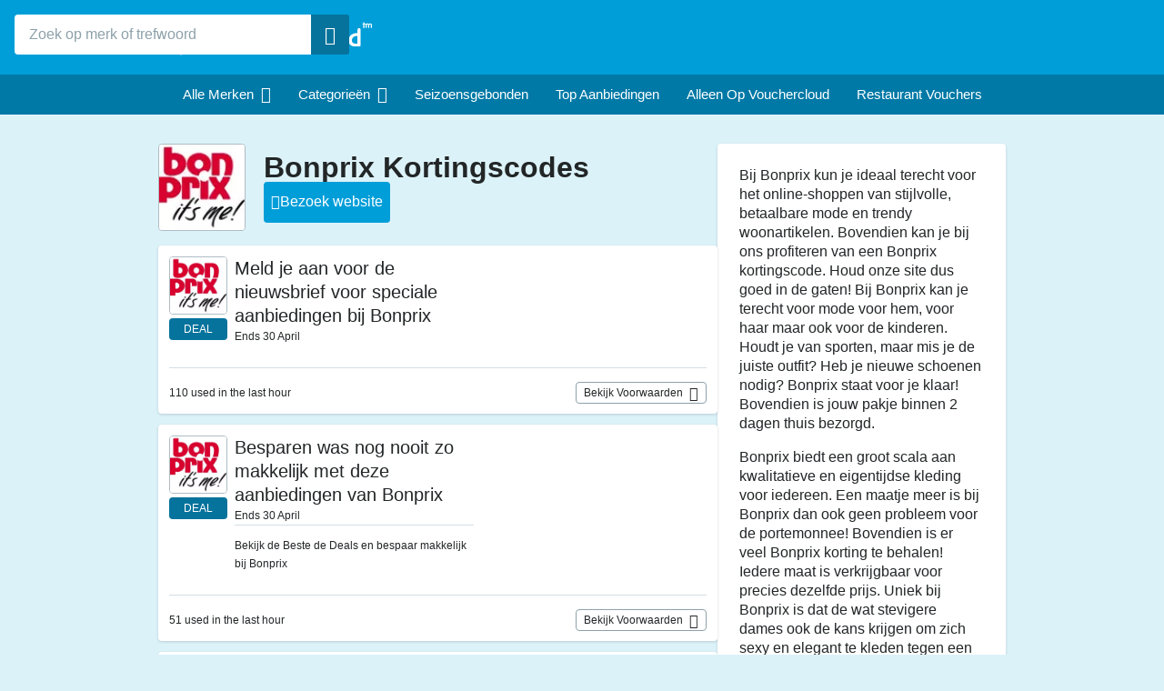

--- FILE ---
content_type: text/html; charset=utf-8
request_url: https://www.vouchercloud.nl/bonprix-kortingscodes
body_size: 49533
content:

<!doctype html>
<html lang="nl">
<head>
    

<meta charset="utf-8">
<meta name="viewport" content="width=device-width, height=device-height, initial-scale=1">

<link rel="preload" as="font" type="font/woff" href="/content/dist/museosans-medium.v9041630.woff" crossorigin>
<link rel="preload" as="font" type="font/woff" href="/content/dist/museosans-semibold.v83759df.woff" crossorigin>
<link rel="preload" as="font" type="font/woff" href="/content/dist/icons.v70253f3.woff" crossorigin>
<link rel="preload" as="script" href="/content/dist/vendor.v1754530.js">
<link rel="preload" as="script" href="/content/dist/shared.entry.v999371f.js">
<link rel="preload" as="script" href="/content/dist/offers.entry.v039f70d.js">

<link rel="preconnect" href="//www.google-analytics.com">

<link rel="preconnect" href="https://img.grouponcdn.com" crossorigin>
<link rel="dns-prefetch" href="https://img.grouponcdn.com">

    
    
            <link rel="preload" as="image" href="https://img.grouponcdn.com/vouchercloud/HxAadejT7PU9fgbfj2HcjhCWeFN/Hx-300x300.webp/v1/t96x96" fetchpriority="high">


    

<title>Bonprix Kortingscodes & Actiecodes → januari 2026</title>

<meta name="description" content="Bespaar met onze geteste Bonprix Kortingscodes geldig in januari 2026. Bekijk de nieuwste Bonprix Actiecodes nu!">
<meta name="author" content="Invitation Digital Ltd">

<style>
    @font-face {
      font-family: 'Museo-Sans-500';
      src: url('/content/dist/museosans-medium.v9041630.woff') format('woff');
      font-style: normal;
      font-weight: normal;
      font-display: swap;
    }
  
    @font-face {
      font-family: 'Museo-Sans-300';
      src: url('/content/dist/museosans-extralight.v86aecd9.woff') format('woff');
      font-style: normal;
      font-weight: normal;
      font-display: swap;
    }
  
    @font-face {
      font-family: 'Museo-Sans-700';
      src: url('/content/dist/museosans-semibold.v83759df.woff') format('woff');
      font-style: normal;
      font-weight: normal;
      font-display: swap;
    }
  
    @font-face {
      font-family: 'Museo-Sans-100';
      src: url('/content/dist/museosans-thin.va713fbd.woff') format('woff');
      font-style: normal;
      font-weight: normal;
      font-display: swap;
    }
  
    @font-face {
      font-family: 'Source Sans Pro';
      src: url('/content/dist/sourcesans-bold.vee11e8d.woff') format('woff');
      font-style: normal;
      font-weight: 700;
      font-display: swap;
    }
  
    @font-face {
      font-family: 'Source Sans Pro';
      src: url('/content/dist/sourcesans-light.v848e768.woff') format('woff');
      font-style: normal;
      font-weight: 300;
      font-display: swap;
    }
  
    @font-face {
      font-family: 'Source Sans Pro';
      src: url('/content/dist/sourcesans-regular.ve369b8d.woff') format('woff');
      font-style: normal;
      font-weight: 400;
      font-display: swap;
    }
  
    @font-face {
      font-family: 'icons';
      src: url('/content/dist/icons.v70253f3.woff') format('woff');
      font-style: normal;
      font-weight: normal;
      font-display: swap;
    }
  
    @font-face {
      font-family: 'Museo-Sans-900';
      src: url('/content/dist/museosans-black.v4a12cc0.woff') format('woff');
      font-style: normal;
      font-weight: normal;
      font-display: swap;
    }
  </style>

<style>@charset "UTF-8";.link,a:not([class]){color:#009ed9;cursor:pointer;font-family:Museo-Sans-700,Open Sans,sans-serif;font-weight:600;text-decoration:underline}.link:active,.link:focus,.link:hover,a:active:not([class]),a:focus:not([class]),a:hover:not([class]){color:#0079a6}.link:focus-visible,a:focus-visible:not([class]){border:.125rem solid #ed7024;outline:none}.container{margin:0 auto;padding:0 .625rem;width:100%}.container:after,.container:before{clear:both;content:"";display:table}@media (min-width:568px){.container{max-width:33.625em}}@media (min-width:768px){.container{max-width:46.125em;padding:0 .9375rem}}@media (min-width:1024px){.container{max-width:62.125em}}@media (min-width:1366px){.container{max-width:83.5em}}.community,.dining,.exclusive{font-style:normal;text-transform:uppercase}.button{background:#009ed9;border:0;border-radius:.25rem;color:#fff;cursor:pointer;display:block;font-family:Museo-Sans-700,Open Sans,sans-serif;font-size:1rem;line-height:2.8125rem;min-height:2.8125rem;outline:0;padding:0;position:relative;text-align:center;text-decoration:none;width:100%}.button:active,.button:hover{background:#06739c}.button:focus-visible{background:#009ed9;border:.125rem solid #ed7024}.button-text{display:inline-block;line-height:1.1;padding:.5rem .5rem 0}.button-big,.page-merchant-offers-favourite .button,.page-merchant-offers-favourite-sidebar .button{border-radius:.3125rem;height:3.125rem;line-height:3.125rem}.button-border,.button-border-cancel,.section-tile-grid-button.loading{background:none;color:#009ed9;position:relative}.button-border-cancel:active,.button-border-cancel:focus,.button-border-cancel:hover,.button-border:active,.button-border:focus,.button-border:hover,.section-tile-grid-button.loading:active,.section-tile-grid-button.loading:focus,.section-tile-grid-button.loading:hover{background:#f7f7f7;color:#009ed9}.button-border-cancel:before,.button-border:before,.section-tile-grid-button.loading:before{border:.125rem solid #009ed9;border-radius:inherit;content:"";display:block;height:calc(100% - .25rem);left:0;position:absolute;top:0;width:calc(100% - .25rem)}.active.button-border,.active.button-border-cancel,.active.section-tile-grid-button.loading{color:#ed7024}.active.button-border-cancel:before,.active.button-border:before,.active.section-tile-grid-button.loading:before{border-color:#ed7024}.button-tertiary{background:#ed7024}.button-tertiary:active,.button-tertiary:focus,.button-tertiary:hover{background:#ef7f3c}.button.disable,.button.loading,.button:disabled,.disable.button-border,.disable.button-border-cancel,.loading.button-border,.loading.button-border-cancel,.loading.section-tile-grid-button{background:#d3e2e7;color:#fff!important;cursor:default}.button.disable:before,.button.loading:before,.button:disabled:before,.disable.button-border-cancel:before,.disable.button-border:before,.loading.button-border-cancel:before,.loading.button-border:before,.loading.section-tile-grid-button:before{display:none}.button.disable:active,.button.disable:focus,.button.disable:hover,.button.loading:active,.button.loading:focus,.button.loading:hover,.button:active:disabled,.button:focus:disabled,.button:hover:disabled,.disable.button-border-cancel:active,.disable.button-border-cancel:focus,.disable.button-border-cancel:hover,.disable.button-border:active,.disable.button-border:focus,.disable.button-border:hover,.loading.button-border-cancel:active,.loading.button-border-cancel:focus,.loading.button-border-cancel:hover,.loading.button-border:active,.loading.button-border:focus,.loading.button-border:hover,.loading.section-tile-grid-button:active,.loading.section-tile-grid-button:focus,.loading.section-tile-grid-button:hover{background:#d3e2e7;color:#fff}html{line-height:1.15}article,aside,footer,header,nav,section{display:block}h1{font-size:2em;margin:.67em 0}figcaption,figure,main{display:block}figure{margin:1em 40px}hr{-webkit-box-sizing:content-box;box-sizing:content-box;height:0;overflow:visible}pre{font-family:monospace,monospace;font-size:1em}a{background-color:transparent;text-decoration:none}abbr[title]{border-bottom:0;text-decoration:underline;text-decoration:underline dotted}b,strong{font-weight:inherit;font-weight:bolder}code,kbd,samp{font-family:monospace,monospace;font-size:1em}dfn{font-style:italic}mark{background-color:#ff0;color:#000}small{font-size:80%}sub,sup{font-size:75%;line-height:0;position:relative;vertical-align:baseline}sub{bottom:-.25em}sup{top:-.5em}audio,video{display:inline-block}audio:not([controls]){display:none;height:0}img{border-style:none}svg:not(:root){overflow:hidden}button,input,optgroup,select,textarea{font-family:sans-serif;font-size:100%;line-height:1.15;margin:0}button,input{overflow:visible}input{-webkit-appearance:none!important;border-radius:0}button,select{text-transform:none}[type=reset],[type=submit],button,html [type=button]{-webkit-appearance:button}[type=button]::-moz-focus-inner,[type=reset]::-moz-focus-inner,[type=submit]::-moz-focus-inner,button::-moz-focus-inner{border-style:none;padding:0}[type=button]:-moz-focusring,[type=reset]:-moz-focusring,[type=submit]:-moz-focusring,button:-moz-focusring{outline:1px dotted ButtonText}fieldset{padding:.35em .75em .625em}legend{-webkit-box-sizing:border-box;box-sizing:border-box;color:inherit;display:table;max-width:100%;padding:0;white-space:normal}progress{display:inline-block;vertical-align:baseline}textarea{overflow:auto}[type=checkbox],[type=radio]{-webkit-box-sizing:border-box;box-sizing:border-box;padding:0}[type=number]::-webkit-inner-spin-button,[type=number]::-webkit-outer-spin-button{height:auto}[type=search]{-webkit-appearance:textfield;outline-offset:-2px}[type=search]::-webkit-search-cancel-button,[type=search]::-webkit-search-decoration{-webkit-appearance:none}::-webkit-file-upload-button{-webkit-appearance:button;font:inherit}details,menu{display:block}summary{display:list-item}canvas{display:inline-block}template{display:none}[hidden]{display:none}html{line-height:1.3}body,html{height:100%}body{background:#dcf2f9;-webkit-box-sizing:border-box;box-sizing:border-box;color:#222627;font-family:Museo-Sans-500,Open Sans,sans-serif;font-size:.9375rem;line-height:1.375rem;margin:0}@media (max-width:767px){body.navigation-active{overflow:hidden}}body *{-webkit-box-sizing:inherit;box-sizing:inherit}body.modal-active{margin-right:1.0625rem;overflow:hidden}body .grecaptcha-badge{z-index:999}img{height:auto;max-width:100%}img,picture{display:block}picture{width:100%}[class^=icon-]{-webkit-box-sizing:border-box;box-sizing:border-box;font-family:icons;font-style:normal;font-variant:normal;font-weight:400;line-height:inherit;text-transform:none}.icon-active:before{content:""}.icon-alert:before{content:""}.icon-alert-circle:before{content:""}.icon-all:before{content:""}.icon-allcodes:before{content:""}.icon-all-brands-x2:before{content:""}.icon-aboutbrnd:before{content:""}.icon-appdls:before{content:""}.icon-apple:before{content:""}.icon-arrow:before{content:""}.icon-automotive:before{content:""}.icon-automotive-x2:before{content:""}.icon-available:before{content:""}.icon-babychild:before{content:""}.icon-babychild-x2:before{content:""}.icon-back:before{content:""}.icon-backtotop:before{content:""}.icon-barspubs:before{content:""}.icon-barspubs-x2:before{content:""}.icon-blackberry:before{content:""}.icon-branches:before{content:""}.icon-calendar:before{content:""}.icon-cancel-circle:before{content:""}.icon-casualdining:before{content:""}.icon-casualdining-x2:before{content:""}.icon-chevron:before{content:""}.icon-claimreward:before{content:""}.icon-close:before{content:""}.icon-cloud-coin-parachute:before{content:""}.icon-cloud:before{content:""}.icon-collapsemap:before{content:""}.icon-compare-motorbike:before{content:""}.icon-compare-bicycle:before{content:""}.icon-compare-breakdown:before{content:""}.icon-compare-broadband:before{content:""}.icon-compare-car:before{content:""}.icon-compare-energy:before{content:""}.icon-compare-home:before{content:""}.icon-compare-mobile:before{content:""}.icon-compare-pets:before{content:""}.icon-compare-scales:before{content:""}.icon-compare-scales-x2:before{content:""}.icon-compare-travel:before{content:""}.icon-compare-van:before{content:""}.icon-communitycodes:before{content:""}.icon-competitions:before{content:""}.icon-competitions-x2:before{content:""}.icon-copycode:before{content:""}.icon-cross:before{content:""}.icon-date:before{content:""}.icon-daysout:before{content:""}.icon-daysout-x2:before{content:""}.icon-deals:before{content:""}.icon-deals-x2:before{content:""}.icon-delivery:before{content:""}.icon-departmentstore:before{content:""}.icon-departmentstore-x2:before{content:""}.icon-diamond:before{content:""}.icon-didyouknow:before{content:""}.icon-discounts:before{content:""}.icon-double-chevron:before{content:""}.icon-eat:before{content:""}.icon-eat-x2:before{content:""}.icon-edit:before{content:""}.icon-electricals:before{content:""}.icon-electricals-x2:before{content:""}.icon-exclusive:before{content:""}.icon-exclusive-x2:before{content:""}.icon-expandmap:before{content:""}.icon-expiresalarm:before{content:""}.icon-expires:before{content:""}.icon-externallink:before{content:""}.icon-facebook:before{content:""}.icon-facebook-2:before{content:""}.icon-fashion:before{content:""}.icon-fashion-x2:before{content:""}.icon-favourites:before{content:""}.icon-favourites-x2:before{content:""}.icon-featured:before{content:""}.icon-festivals:before{content:""}.icon-festivals-x2:before{content:""}.icon-filledfavourite:before{content:""}.icon-filmtheatre:before{content:""}.icon-filmtheatre-x2:before{content:""}.icon-filter:before{content:""}.icon-finance:before{content:""}.icon-finance-x2:before{content:""}.icon-findoffers:before{content:""}.icon-fooddrink:before{content:""}.icon-fooddrink-x2:before{content:""}.icon-foodtogo:before{content:""}.icon-foodtogo-x2:before{content:""}.icon-formulaone:before{content:""}.icon-formulaone-x2:before{content:""}.icon-freeshipping:before{content:""}.icon-freeshipping-x2:before{content:""}.icon-fr-step1:before{content:""}.icon-fr-step2:before{content:""}.icon-fr-step3:before{content:""}.icon-fr-step4:before{content:""}.icon-fr-step5:before{content:""}.icon-fr-step6:before{content:""}.icon-fun:before{content:""}.icon-fun-x2:before{content:""}.icon-giftsgadgetstoys:before{content:""}.icon-giftsgadgetstoys-x2:before{content:""}.icon-giftsoccasions:before{content:""}.icon-giftsoccasions-x2:before{content:""}.icon-googleplay:before{content:""}.icon-gridview:before{content:""}.icon-groceries:before{content:""}.icon-groceries-x2:before{content:""}.icon-guides:before{content:""}.icon-hamburgermenu:before{content:""}.icon-happy:before{content:""}.icon-healthbeauty:before{content:""}.icon-healthbeauty-x2:before{content:""}.icon-hearts:before{content:""}.icon-hellip:before{content:"..."}.icon-homegarden:before{content:""}.icon-homegarden-x2:before{content:""}.icon-incloud:before{content:""}.icon-instagram:before{content:""}.icon-instoreoffer:before{content:""}.icon-instoreoffer-x2:before{content:""}.icon-justforyou:before{content:""}.icon-leisure:before{content:""}.icon-leisure-x2:before{content:""}.icon-linkedin:before{content:""}.icon-listview:before{content:""}.icon-logout:before{content:""}.icon-mapview:before{content:""}.icon-members:before{content:""}.icon-mensfashion:before{content:""}.icon-mensfashion-x2:before{content:""}.icon-minus:before{content:""}.icon-moreinfo:before{content:""}.icon-musicgamesvideo:before{content:""}.icon-musicgamesvideo-x2:before{content:""}.icon-mylocation:before{content:""}.icon-myrewards:before{content:""}.icon-nearme:before{content:""}.icon-nearme-x2:before{content:""}.icon-newspapersmagazines:before{content:""}.icon-newspapersmagazines-x2:before{content:""}.icon-onlineoffer:before{content:""}.icon-onlineoffer-x2:before{content:""}.icon-ontheblog:before{content:""}.icon-other:before{content:""}.icon-other-x2:before{content:""}.icon-outline-gift:before{content:""}.icon-outline-thumbup:before{content:""}.icon-outline-user:before{content:""}.icon-outline-userbox:before{content:""}.icon-outline-phone:before{content:""}.icon-outline-settings:before{content:""}.icon-outline-loggedin-open:before{content:""}.icon-outline-loggedin-closed:before{content:""}.icon-outline-logout:before{content:""}.icon-outline-heart:before{content:""}.icon-outline-tag:before{content:""}.icon-openingtimes:before{content:""}.icon-percentoff:before{content:""}.icon-phoneinternet:before{content:""}.icon-phoneinternet-x2:before{content:""}.icon-pinterest:before{content:""}.icon-play:before{content:""}.icon-plus:before{content:""}.icon-popularbrands:before{content:""}.icon-pricetag:before{content:""}.icon-print:before{content:""}.icon-profile:before{content:""}.icon-property:before{content:""}.icon-property-x2:before{content:""}.icon-question:before{content:""}.icon-quicklinks:before{content:""}.icon-restaurants:before{content:""}.icon-restaurants-x2:before{content:""}.icon-returns:before{content:""}.icon-reward-parachute:before{content:""}.icon-saveoffer:before{content:""}.icon-savedoffers:before{content:""}.icon-savedoffers-x2:before{content:""}.icon-seasonal:before{content:""}.icon-seasonal-2x:before{content:""}.icon-search:before{content:""}.icon-search-x2:before{content:""}.icon-secretcode:before{content:""}.icon-secretcode-2x:before{content:""}.icon-settings:before{content:""}.icon-shapes:before{content:""}.icon-shop:before{content:""}.icon-shop-x2:before{content:""}.icon-shop-reward:before{content:""}.icon-social-facebook:before{content:""}.icon-social-instagram:before{content:""}.icon-social-pinterest:before{content:""}.icon-social-tiktok:before{content:""}.icon-social-twitter:before{content:""}.icon-socialshare:before{content:""}.icon-sort:before{content:""}.icon-sportsfitness:before{content:""}.icon-sportsfitness-x2:before{content:""}.icon-star:before{content:""}.icon-status:before{content:""}.icon-students:before{content:""}.icon-students-x2:before{content:""}.icon-sunrise:before{content:""}.icon-telephone:before{content:""}.icon-thumbup:before{content:""}.icon-thumbdown:before{content:""}.icon-tick:before{content:""}.icon-top:before{content:""}.icon-top-x2:before{content:""}.icon-travel:before{content:""}.icon-travel-x2:before{content:""}.icon-twitter:before{content:""}.icon-utilitiesservices:before{content:""}.icon-utilitiesservices-x2:before{content:""}.icon-unavailable:before{content:""}.icon-vc-blog:before{content:""}.icon-vc-logo:before{content:""}.icon-vc-cloud:before{content:""}.icon-vc-trademark:before{content:""}.icon-vc-picks:before{content:""}.icon-verified:before{content:""}.icon-verified-x2:before{content:""}.icon-watch:before{content:""}.icon-watch-x2:before{content:""}.icon-windows:before{content:""}.icon-womensfashion:before{content:""}.icon-womensfashion-x2:before{content:""}.icon-youtube:before{content:""}.icon-google:before{content:""}.icon-zoomin:before{content:""}.icon-zoomout:before{content:""}.icon-category-425:before{content:""}.icon-category-425-x2:before{content:""}.icon-category-7:before{content:""}.icon-category-7-x2:before{content:""}.icon-category-8:before{content:""}.icon-category-8-x2:before{content:""}.icon-category-6:before{content:""}.icon-category-6-x2:before{content:""}.icon-category-546:before{content:""}.icon-category-546-x2:before{content:""}.icon-category-3:before{content:""}.icon-category-3-x2:before{content:""}.icon-category-574:before{content:""}.icon-category-574-x2:before{content:""}.icon-category-163:before{content:""}.icon-category-163-x2:before{content:""}.icon-category-11:before{content:""}.icon-category-11-x2:before{content:""}.icon-category-540:before{content:""}.icon-category-540-x2:before{content:""}.icon-category-311:before{content:""}.icon-category-311-x2:before{content:""}.icon-category-340:before{content:""}.icon-category-340-x2:before{content:""}.icon-category-536:before{content:""}.icon-category-536-x2:before{content:""}.icon-category-551:before{content:""}.icon-category-551-x2:before{content:""}.icon-category-310:before{content:""}.icon-category-310-x2:before{content:""}.icon-category-187:before{content:""}.icon-category-187-x2:before{content:""}.icon-category-4:before{content:""}.icon-category-4-x2:before{content:""}.icon-category-186:before{content:""}.icon-category-186-x2:before{content:""}.icon-category-355:before{content:""}.icon-category-355-x2:before{content:""}.icon-category-392:before{content:""}.icon-category-392-x2:before{content:""}.icon-category-393:before{content:""}.icon-category-393-x2:before{content:""}.icon-category-12:before{content:""}.icon-category-12-x2:before{content:""}.icon-category-630:before{content:""}.icon-category-630-x2:before{content:""}.icon-category-631:before{content:""}.icon-category-631-x2:before{content:""}.icon-giftcard:before{content:""}.icon-graduationhat:before{content:""}.icon-truck:before{content:""}.icon-clockrewind:before{content:""}.icon-easteregg:before{content:""}.icon-christmas:before{content:""}.icon-mail:before{content:""}.icon-sale:before{content:""}.icon-award:before{content:""}.icon-starwhite:before{content:""}.icon-cursor:before{content:""}.icon-banknote:before{content:""}.icon-warning:before{content:""}.icon-share:before{content:""}.icon-heart:before{content:""}.icon-location:before{content:""}.icon-trophy:before{content:""}.icon-close-x2:before{content:""}.icon-eye:before{content:""}.icon-eye-off:before{content:""}.icon-mail-sent:before{content:""}.icon-x:before{content:""}.icon-alarm-clock:before{content:""}.icon-chevron-x2:before{content:""}.icon-no-offer:before{content:""}.icon-shield-tick:before{content:""}.icon-info-circle:before{content:""}.icon-myreward-claimed:before{content:""}.icon-myreward-verifying:before{content:""}.icon-myreward-activated:before{content:""}.icon-myreward-ready:before{content:""}.icon-tick-pressed:before{content:""}.icon-user-x:before{content:""}.icon-download:before{content:""}.icon-shop-on-brand:before{content:""}.icon-instore:before{content:""}.icon-check-verified:before{content:""}.icon-tag-offers-available:before{content:""}.icon-black-friday-unsubscribe:before{content:""}.hide{display:none!important}@media (max-width:567px){.lt-sml-hide,.lt-xs-hide{display:none!important}}@media (min-width:568px){.gt-sml-hide{display:none!important}}@media (min-width:768px) and (max-width:1023px){.med-hide{display:none!important}}@media (min-width:768px){.med-show{display:block!important}}@media (max-width:767px){.lt-med-hide{display:none!important}}@media (min-width:768px){.gt-med-hide{display:none!important}}@media (max-width:1023px){.lt-lrg-hide{display:none!important}}@media (min-width:1024px) and (max-width:1365px){.lrg-hide{display:none!important}}@media (min-width:1024px){.gt-lrg-hide{display:none!important}}.wrapper{overflow:hidden;position:relative}.content{-webkit-box-orient:vertical;-webkit-box-direction:normal;display:-webkit-box;display:-ms-flexbox;display:flex;-ms-flex-direction:column;flex-direction:column;gap:1rem;padding:2rem .5rem 0;-webkit-transition:-webkit-transform .4s;transition:-webkit-transform .4s;transition:transform .4s;transition:transform .4s,-webkit-transform .4s}@media (min-width:768px){.content{-ms-flex-item-align:center;align-self:center;gap:2rem;justify-self:center;margin:0 auto;max-width:78.25rem;padding:2rem 0 0;width:100%}}@media (max-width:767px){.navigation-active .content{-webkit-transform:translateX(16.25rem);transform:translateX(16.25rem)}}.h1{font-family:Museo-Sans-700,Open Sans,sans-serif;font-size:1.75rem;margin:0 0 .5em}@media (min-width:768px){.h1{font-size:2rem;margin:0 0 1.2em}}.h2{font-family:Museo-Sans-700,Open Sans,sans-serif;font-size:1.125rem;margin:0 0 .5em}@media (min-width:768px){.h2{font-size:1.375rem;margin:0 0 1.2em}}.margin-top{margin-top:.625rem}@media (min-width:568px){.margin-top{margin-top:1rem}}.margin-bottom{margin-bottom:.625rem}@media (min-width:568px){.margin-bottom{margin-bottom:1rem}}#svg-main{position:absolute}.header,.header-main{background-color:#009ed9}@media (max-width:767px){.header-main{overflow-x:scroll}}.header-main-menu{overflow:scroll}@media (max-width:767px){.header-main-menu{background-color:#0079a6;display:block;font-size:0;height:2.75rem;list-style:none;margin:0;overflow-x:auto;overflow-y:hidden;padding:0;white-space:nowrap}}@media (min-width:768px){.header-main-menu{overflow:auto}}.header-main-menu-item{-webkit-box-align:center;-ms-flex-align:center;-webkit-box-pack:center;-ms-flex-pack:center;align-items:center;display:-webkit-box;display:-ms-flexbox;display:flex;height:100%;justify-content:center;min-height:2.75rem}@media (max-width:767px){.header-main-menu-item{display:inline-block;font-size:1rem;vertical-align:top;white-space:nowrap}}.header-main-menu-item:hover:after{color:#009ed9}.header-main-menu-link{-webkit-box-align:center;-ms-flex-align:center;-webkit-box-pack:center;-ms-flex-pack:center;align-items:center;color:#fff;cursor:pointer;display:-webkit-box;display:-ms-flexbox;display:flex;height:100%;justify-content:center;min-height:2.75rem;padding:0 .9375rem;text-decoration:none;text-transform:capitalize;white-space:nowrap}.header-main-menu-link.dropdown-active,.header-main-menu-link:hover{background:#fff;color:#009ed9}.header-main-menu-link:focus-visible{border:.125rem solid #ed7024;outline:none}.header-main-menu-icon:before{font-size:1.125rem;margin-left:.5rem;position:relative}.header-nav{background-color:#0079a6;height:2.75rem}.header-nav-main{-webkit-box-pack:center;-ms-flex-pack:center;-webkit-box-align:center;-ms-flex-align:center;align-items:center;display:-webkit-box;display:-ms-flexbox;display:flex;height:2.75rem;justify-content:center}@media (max-width:767px){.header-nav-main{-webkit-box-pack:start;-ms-flex-pack:start;justify-content:flex-start;min-height:2.75rem;overflow:hidden}}@media (min-width:768px){.header-nav-main{border:0;display:block}}.header-nav-main-menu{-webkit-box-align:center;-ms-flex-align:center;-webkit-box-pack:center;-ms-flex-pack:center;align-items:center;background-color:#0079a6;display:-webkit-box;display:-ms-flexbox;display:flex;height:100%;justify-content:center;list-style:none;margin:0;padding:0;width:100%}@media (max-width:767px){.header-nav-main-menu{-webkit-box-pack:start;-ms-flex-pack:start;-ms-flex-negative:0;-webkit-overflow-scrolling:touch;flex-shrink:0;justify-content:flex-start;overflow-x:scroll;overflow-y:hidden;white-space:nowrap}}.header-nav-main-menu::-webkit-scrollbar{display:none}.header-nav-main-menu::-webkit-scrollbar-thumb,.header-nav-main-menu::-webkit-scrollbar-track{background-color:transparent}.header-nav-main-menu-item{-webkit-box-align:center;-ms-flex-align:center;-webkit-box-pack:center;-ms-flex-pack:center;align-items:center;display:-webkit-box;display:-ms-flexbox;display:flex;height:100%;justify-content:center;min-height:2.75rem}@media (max-width:767px){.header-nav-main-menu-item{-ms-flex-negative:0;flex-shrink:0;min-width:7.5rem}}@media (min-width:768px){.header-nav-main-menu-item:focus,.header-nav-main-menu-item:hover{background:#fff}.header-nav-main-menu-item:focus a,.header-nav-main-menu-item:focus span,.header-nav-main-menu-item:hover a,.header-nav-main-menu-item:hover span{color:#222627}}.header-nav-main-menu-item:focus-visible{border:.125rem solid #ed7024;outline:none}@media (max-width:767px){.header-nav-main-menu-dropdown{color:#fff;display:block;font-size:1rem;margin:0;padding:0;position:relative;text-align:left}}.header-nav-main-menu-dropdown:after{color:#fff;content:"";font-family:icons;font-size:1rem;font-weight:700;margin:.5rem;position:relative}.header-nav-main-menu-dropdown:hover:after{color:#009ed9}.header-nav-main-menu-link{-webkit-box-align:center;-ms-flex-align:center;-webkit-box-pack:center;-ms-flex-pack:center;align-items:center;color:#fff;cursor:pointer;display:-webkit-box;display:-ms-flexbox;display:flex;font-family:Museo-Sans-700,Open Sans,sans-serif;font-size:1rem;height:100%;justify-content:center;min-height:2.75rem;padding:0 .9375rem;position:relative;text-decoration:none}.header-nav-main-menu-link:hover{background:#fff;color:#009ed9}.header-nav-main-menu-icon{color:inherit;margin:0 .3125rem 0 0}@media (max-width:1023px){.header-nav-main-menu-icon{color:#009ed9}}@media (min-width:768px){.header-nav-main-menu-icon{display:none}}@media (min-width:1366px){.header-nav-main-menu-icon{color:inherit;display:inline-block}}@media (max-width:767px){.header-icon:after{color:#fff;content:"\e60d";font-size:1.75rem;position:absolute;right:.9375rem;top:50%;-webkit-transform:translateY(-50%);transform:translateY(-50%);-webkit-transition:-webkit-transform .2s;transition:-webkit-transform .2s;transition:transform .2s;transition:transform .2s,-webkit-transform .2s}}.active>.header-icon:after,.header-icon-open .header-icon:after{-webkit-transform:translateY(-50%) rotate(180deg);transform:translateY(-50%) rotate(180deg)}@media (max-width:767px){.header-icon-open>.header-dropdown{-webkit-box-orient:vertical;-webkit-box-direction:normal;display:-webkit-box;display:-ms-flexbox;display:flex;-ms-flex-direction:column;flex-direction:column;-webkit-transition:background .2s;transition:background .2s}}.header-container{height:8.75rem;padding-bottom:1rem;padding-top:1rem}@media (max-width:1023px){.header-container{max-width:unset}}@media (min-width:768px){.header-container{-webkit-box-align:stretch;-ms-flex-align:stretch;-webkit-box-orient:horizontal;-webkit-box-direction:normal;-webkit-box-pack:justify;-ms-flex-pack:justify;align-items:stretch;display:-webkit-box;display:-ms-flexbox;display:flex;-ms-flex-flow:row nowrap;flex-flow:row nowrap;height:auto;justify-content:space-between}.header-container:after,.header-container:before{content:none}}@media (min-width:768px) and (max-width:1023px){.header-container{display:-webkit-box;display:-ms-flexbox;display:flex}}.header-container:focus-visible{border:.125rem solid #ed7024;outline:none}.header-user-menu{float:right;position:relative}.header-user-menu-auth{background-color:#0079a6;border-radius:3.125rem;color:#fff;height:2.75rem;padding:.75rem 1.5rem}.header-user-menu-loggedin .header-user-menu-link{color:#009ed9}.header-user-menu-auth-icon{display:inline-block;font-size:1.25rem;vertical-align:top}@media (min-width:768px){.header-user-menu-auth-icon{margin-left:.5rem}}.header-user-menu-link{color:#fff;cursor:pointer;position:relative}.header-user-menu-link:hover{text-decoration:underline}.header-user-menu-link:focus-visible{border:.125rem solid #ed7024;outline:none}.header-user-menu-link-name{display:none;font-size:1rem}@media (min-width:768px){.header-user-menu-link-name{display:inline-block;max-width:8.75rem;overflow:hidden;text-overflow:ellipsis;white-space:nowrap}}.header-user-menu-dropdown{display:none;max-height:0;min-width:12.5rem;position:absolute;right:0;top:100%;-webkit-transition:max-height .3s,opacity .2s;transition:max-height .3s,opacity .2s;z-index:10}.header-user-menu-dropdown-show,.header-user-menu-dropdown.active{display:block;max-height:31.25rem}.header-user-menu-dropdown-container{background-color:#fff;border-radius:3.125rem;color:#0079a6;cursor:pointer;float:right;height:2.75rem;padding:.625rem .75rem;position:relative;-webkit-transition:.2s;transition:.2s;width:2.75rem}@media (min-width:768px){.header-user-menu-dropdown-container{padding:.75rem 1.5rem;width:auto}}.header-user-menu-dropdown-container:active,.header-user-menu-dropdown-container:hover{background-color:#edf2f4}.header-user-menu-dropdown-container:focus-visible{border:.125rem solid #ed7024;outline:none}.header-user-menu-dropdown-container:hover .header-user-menu-dropdown{max-height:31.25rem;opacity:1}.header-user-menu-dropdown-list{background:#fff;border-radius:1rem;-webkit-box-shadow:0 .0625rem .1875rem #1018282b;box-shadow:0 .0625rem .1875rem #1018282b;list-style:none;overflow:hidden;padding:.5rem 0}.header-user-menu-dropdown-list:before{border-bottom:.75rem solid #fff;border-left:.75rem solid transparent;border-right:.75rem solid transparent;content:"";height:0;position:absolute;right:1rem;top:.25rem;width:0;z-index:11}.header-user-menu-dropdown-item{display:block;margin:0}@media (min-width:768px){.header-user-menu-dropdown-item:hover{background:#edf2f4}}.header-user-menu-dropdown-link{color:#222627;display:block;font-family:Museo-Sans-700,Open Sans,sans-serif;font-size:1rem;padding:.5rem 1rem;position:relative;-webkit-transition:background .2s;transition:background .2s;white-space:nowrap}.header-user-menu-dropdown-link:focus-visible{border:.125rem solid #ed7024;outline:none}.header-user-menu-dropdown-icon{color:#009ed9;font-size:1.25rem;font-weight:900;margin:0 .5rem 0 0;vertical-align:middle}.header-user-menu-toggle-icon{-webkit-transition:-webkit-transform .3s;transition:-webkit-transform .3s;transition:transform .3s;transition:transform .3s,-webkit-transform .3s}.active>.header-user-menu-toggle-icon{-webkit-transform:rotate(180deg);transform:rotate(180deg)}.header-logo{color:#fff;display:inline-block}@media (min-width:768px){.header-logo{padding:0}}.header-logo-svg-2{display:block;height:3rem;width:10.75rem}@media (min-width:768px){.header-logo-svg-2{height:3.125rem;width:13.75rem}}.header-logo:focus-visible{border:.125rem solid #ed7024;outline:none}.header-fixed header{width:100%;z-index:10}.header-fixed .wrapper{padding-top:11.5rem}@media (min-width:768px){.header-fixed .wrapper{padding-top:0}}.header-callout{color:#fdd56b;display:none;font-size:.875rem;max-width:8.75rem;overflow:hidden;text-align:left;text-overflow:ellipsis;white-space:nowrap}@media (min-width:768px){.header-callout{display:block}}@media (min-width:1024px){.header-callout{font-size:1rem;max-width:26.25rem}}.header-callout-label{color:#fff;margin:0 .125rem 0 0}@media (min-width:768px) and (max-width:1023px){.header-callout-label{display:none}}.header-callout-link{color:#fdd56b;text-decoration:underline}.header-callout-link:active,.header-callout-link:focus,.header-callout-link:hover{color:#fdd56b}.header-callout-mobile{display:none}@media (max-width:767px){.header-callout-mobile{border-bottom:.0625rem solid hsla(0,0%,66%,.3);border-top:.0625rem solid hsla(0,0%,66%,.3);color:#fdd56b;display:block;font-size:1rem;padding:1.5625rem .9375rem;text-align:left;text-decoration:underline}}.dropdown-container{display:block;position:relative;width:100%}.dropdown-container:focus-visible{border:.125rem solid #ed7024;outline:none}.header-user-menu .dropdown-container{display:inline-block;width:auto}.popular-brands-dropdown-container{-webkit-box-pack:center;-ms-flex-pack:center;-webkit-box-orient:vertical;-webkit-box-direction:normal;background:#fff;-webkit-box-shadow:0 .0625rem .1875rem #1018282b;box-shadow:0 .0625rem .1875rem #1018282b;display:none;-ms-flex-direction:column;flex-direction:column;font-size:0;justify-content:center;left:0;list-style:none;margin:0;max-width:100vw;min-height:25rem;min-width:100vw;padding:0;position:absolute;right:0;text-align:center;top:7.875rem;width:100%;z-index:80}@media (min-width:768px){.popular-brands-dropdown-container{-webkit-box-orient:horizontal;-webkit-box-direction:normal;-ms-flex-direction:row;flex-direction:row;width:100vw}}.popular-brands-dropdown-container.dropdown-open{display:block}@media (min-width:768px){.popular-brands-dropdown-container.dropdown-open{display:-webkit-box;display:-ms-flexbox;display:flex}}.popular-brands-dropdown-container.dropdown-closed{display:none}.categories-dropdown-container{-webkit-box-pack:center;-ms-flex-pack:center;-webkit-box-orient:vertical;-webkit-box-direction:normal;background:#fff;-webkit-box-shadow:0 .0625rem .1875rem #1018282b;box-shadow:0 .0625rem .1875rem #1018282b;display:none;-ms-flex-direction:column;flex-direction:column;font-size:0;justify-content:center;left:0;list-style:none;margin:0;max-width:100vw;min-height:25rem;min-width:100vw;padding:0;position:absolute;right:0;text-align:center;top:7.875rem;width:100%;z-index:80}@media (min-width:768px){.categories-dropdown-container{-webkit-box-orient:horizontal;-webkit-box-direction:normal;-ms-flex-direction:row;flex-direction:row;width:100vw}}.categories-dropdown-container.dropdown-open{display:block}@media (min-width:768px){.categories-dropdown-container.dropdown-open{display:-webkit-box;display:-ms-flexbox;display:flex}}.categories-dropdown-container.dropdown-closed{display:none}.categories-dropdown-container .header-dropdown-column-item{border-bottom:.0625rem solid #d3dee3;height:100%;max-width:none;position:relative;text-align:left;vertical-align:top;width:100vw}@media (min-width:768px){.categories-dropdown-container .header-dropdown-column-item{border-bottom:none;border-left:.0625rem solid #d3dee3;border-top:none;display:inline-block;max-width:20rem;width:100%}.categories-dropdown-container .header-dropdown-column-item:last-child{border-right:.0625rem solid #d3dee3}}.categories-dropdown-container .header-dropdown-link{color:#222627;cursor:pointer;display:block;font-size:.9375rem;height:2.5rem;line-height:1.5rem;overflow:hidden;padding:.5rem 1rem;text-overflow:ellipsis;white-space:nowrap;width:100%}@media (min-width:768px){.categories-dropdown-container .header-dropdown-link:focus,.categories-dropdown-container .header-dropdown-link:hover{background:#edf2f4}}.categories-dropdown-container .header-dropdown-link-all{color:#009ed9!important;float:right;height:auto;margin:1rem;padding:0;text-decoration:underline;width:auto}.categories-dropdown-container .header-dropdown-link-all:focus,.categories-dropdown-container .header-dropdown-link-all:hover{background:none;color:#0079a6}.categories-dropdown-container .header-dropdown-icon{color:#009ed9;display:inline-block;font-size:1rem;margin:0 .5rem 0 0;vertical-align:middle}@media (min-width:768px){.categories-dropdown-container .header-dropdown-icon{font-size:1.25rem}}.categories-dropdown-container .header-dropdown-hover-container{background:#fff;overflow:visible;position:relative;z-index:1}@media (max-width:767px){.categories-dropdown-container .header-dropdown-hover-container{display:none}}.categories-dropdown-container .accordion-mobile-link{border-radius:0;color:#222627!important;display:block!important;font-family:Museo-Sans-700,Open Sans,sans-serif!important;font-size:1rem!important;height:2.5rem!important;margin:0!important;overflow:hidden!important;padding:.5rem 1rem!important;text-overflow:ellipsis!important;white-space:nowrap!important;width:100%!important}.categories-dropdown-container .accordion-mobile-content{border-bottom:.0625rem solid #d3dee3;border-radius:0;border-top:.0625rem solid #d3dee3;-webkit-box-shadow:none;box-shadow:none;padding:0}.categories-dropdown-container .accordion-mobile-content:before{content:none!important}.categories-dropdown-container .header-dropdown-item .header-dropdown-link-all{float:none;height:2.5rem;margin:0;padding:.5rem 1rem}.header-user-menu-dropdown.dropdown-open{display:block;max-height:31.25rem;opacity:1}.header-user-menu-dropdown.dropdown-closed{display:none;max-height:0;opacity:0}.header-dropdown{-webkit-box-pack:center;-ms-flex-pack:center;-webkit-box-orient:vertical;-webkit-box-direction:normal;background:#fff;-webkit-box-shadow:0 .0625rem .1875rem #1018282b;box-shadow:0 .0625rem .1875rem #1018282b;display:none;-ms-flex-direction:column;flex-direction:column;font-size:0;justify-content:center;left:0;list-style:none;margin:0;max-width:100vw;min-height:25rem;min-width:100vw;padding:0;position:absolute;right:0;text-align:center;top:11.5rem;width:100%;z-index:80}@media (min-width:768px){.header-dropdown{-webkit-box-orient:horizontal;-webkit-box-direction:normal;-ms-flex-direction:row;flex-direction:row;top:7.875rem;width:100vw}:focus-within>.header-dropdown,:focus>.header-dropdown,:hover>.header-dropdown{display:-webkit-box;display:-ms-flexbox;display:flex}}.header-dropdown-heading{display:inline-block;font-family:Museo-Sans-900,Open Sans,sans-serif;font-size:1.25rem;margin:1rem}.header-dropdown.header-dropdown-show{display:block}@media (min-width:768px){.header-dropdown.header-dropdown-show{display:-webkit-box;display:-ms-flexbox;display:flex}}.header-dropdown-column-item{border-bottom:.0625rem solid #d3dee3;display:block;height:100%;max-width:none;position:relative;text-align:left;vertical-align:top;width:100vw}@media (min-width:768px){.header-dropdown-column-item{border-bottom:none;border-left:.0625rem solid #d3dee3;border-top:none;display:inline-block;max-width:20rem;width:100%}.header-dropdown-column-item:last-child{border-right:.0625rem solid #d3dee3}}.header-dropdown-list{padding:0}.header-dropdown-item{font-size:0;line-height:1.2;padding:0;position:relative}@media (min-width:768px){.header-dropdown-item:focus,.header-dropdown-item:hover{background:#edf2f4}}.header-dropdown-link{color:#222627;cursor:pointer;display:block;font-size:.9375rem;height:2.5rem;overflow:hidden;padding:.5rem 1rem;text-overflow:ellipsis;white-space:nowrap;width:100%}.header-dropdown-link:focus,.header-dropdown-link:hover{background:#edf2f4}.header-dropdown-link:focus-visible{border:.125rem solid #ed7024;outline:none}.header-dropdown-link-all{color:#009ed9;float:right;height:auto;margin:1rem;padding:0;text-decoration:underline;width:auto}.header-dropdown-link-all:focus,.header-dropdown-link-all:hover{background:none;color:#0079a6}.header-dropdown-icon{color:#009ed9;display:inline-block;font-size:1rem;margin:0 .5rem 0 0;vertical-align:middle}@media (min-width:768px){.header-dropdown-icon{font-size:1.25rem}}.header-dropdown-hover-container{background:#fff;z-index:1}@media (max-width:767px){.header-dropdown-hover-container{display:none}}.header-dropdown-featured-deal-desktop{display:none}@media (min-width:768px){.header-dropdown-featured-deal-desktop{display:inline-block}}.header-dropdown-featured-deal-mobile{display:block}@media (min-width:768px){.header-dropdown-featured-deal-mobile{display:none}}.header-dropdown .accordion-mobile-link{border-radius:0;color:#222627!important;display:block!important;font-family:Museo-Sans-700,Open Sans,sans-serif!important;font-size:1rem!important;height:2.5rem!important;margin:0!important;overflow:hidden!important;padding:.5rem 1rem!important;text-overflow:ellipsis!important;white-space:nowrap!important;width:100%!important}.header-dropdown .accordion-mobile-toggle{font-family:Museo-Sans-700,Open Sans,sans-serif;height:2.5rem;margin-top:0;position:relative}.header-dropdown .accordion-mobile-toggle:after{color:#009ed9;content:"";font-size:1rem;font-weight:700;position:absolute;top:-.25rem;-webkit-transform:translateY(-50%) rotate(-90deg);transform:translateY(-50%) rotate(-90deg);-webkit-transition:.3s;transition:.3s}.header-dropdown .accordion-mobile-toggle[aria-expanded=true]:after{-webkit-transform:translateY(-50%) rotate(0);transform:translateY(-50%) rotate(0)}.header-dropdown .accordion-mobile-content{border-bottom:.0625rem solid #d3dee3;border-radius:0;border-top:.0625rem solid #d3dee3;-webkit-box-shadow:none;box-shadow:none;padding:0}.header-dropdown .accordion-mobile-content:before{content:none!important}.header-dropdown .header-dropdown-item .header-dropdown-link-all{float:none;height:2.5rem;margin:0;padding:.5rem 1rem}.header-dropdown .mobile-subcategories{border-bottom:.0625rem solid #d3dee3;border-top:.0625rem solid #d3dee3}.header-dropdown .tile-list{border-radius:.25rem;-webkit-box-shadow:0 .0625rem .1875rem #1018282b;box-shadow:0 .0625rem .1875rem #1018282b;height:auto;margin:.5rem 1rem;overflow:hidden;width:auto}@media (min-width:768px){.header-dropdown .tile-list{margin:1rem}}.header-dropdown .tile-list-media{height:16.25rem;overflow:hidden}.header-dropdown .tile-list-main{background:#fff;padding:.25rem}.header-dropdown .tile-list-group{-webkit-box-orient:vertical;-webkit-box-direction:normal;display:-webkit-box;display:-ms-flexbox;display:flex;-ms-flex-direction:column;flex-direction:column;gap:.75rem}.header-dropdown .tile-list-callout{-webkit-box-align:center;-ms-flex-align:center;align-items:center;display:-webkit-box;display:-ms-flexbox;display:flex;gap:.75rem}.header-dropdown .tile-list-callout-link{display:block;text-decoration:none}.header-dropdown .tile-list-callout-image{border-radius:.25rem;height:3.75rem;-o-object-fit:cover;object-fit:cover;width:3.75rem}.header-dropdown .tile-list-type{background:#009ed9;border-radius:.25rem;color:#fff;font-size:.75rem;font-weight:600;padding:.25rem .5rem;text-transform:uppercase}.header-dropdown .tile-list-type-reward{background:#27446e}.header-dropdown .tile-list-type-deal{background:#009ed9}.header-dropdown .tile-list-content-detail{margin-bottom:.75rem}.header-dropdown .tile-list-content-title{color:#222627;font-size:1rem;line-height:1.4}.header-dropdown .tile-list-content-title .exclusive{color:#009ed9;font-style:normal;font-weight:600}.header-dropdown .tile-list-content-title strong{font-weight:600}.header-dropdown .tile-list-button .redeem-button-container{width:100%}@media (min-width:768px){.header-dropdown-link-category.header-dropdown-link-category-active{background:#edf2f4}.header-dropdown-link-category.header-dropdown-link-category-active .header-dropdown-icon{color:#009ed9}}.header-dropdown-link-category:focus,.header-dropdown-link-category:hover{background:#fff}.layout:after,.layout:before{clear:both;content:"";display:table}@media (max-width:767px){.layout{padding:1rem 0 0}}@media (max-width:1023px){.layout .container{-webkit-box-orient:horizontal;-webkit-box-direction:normal;display:-webkit-box;display:-ms-flexbox;display:flex;-ms-flex-flow:row wrap;flex-flow:row wrap;padding:0}.layout-content,.layout-seotext,.layout-sidebar{width:100%}}.layout-content{margin-bottom:.625rem;position:relative;z-index:2}@media (min-width:568px){.layout-content{margin-bottom:1rem}}@media (max-width:1023px){.layout-content,.layout-sidebar{-webkit-box-ordinal-group:2;-ms-flex-order:1;order:1}}.layout-content-link,.layout-sidebar-link{color:#222627;display:block;font-family:Museo-Sans-700,Open Sans,sans-serif;font-weight:600;line-height:1.3125rem;margin:0}.layout-content-link:focus-visible,.layout-sidebar-link:focus-visible{border:.125rem solid #ed7024;outline:none}@media (min-width:1024px){.layout-content,.layout-seotext{float:left;width:66%}}@media (min-width:1366px){.layout-content,.layout-seotext{width:75%}}.layout-seotext{margin-top:1rem}@media (min-width:768px){.layout-seotext{margin-top:0}}@media (max-width:1023px){.layout-seotext{-webkit-box-ordinal-group:3;-ms-flex-order:2;order:2}}.layout-sidebar{-webkit-box-orient:vertical;-webkit-box-direction:normal;clear:both;display:-webkit-box;display:-ms-flexbox;display:flex;-ms-flex-direction:column;flex-direction:column;gap:1rem;margin-bottom:2rem}@media (min-width:1024px){.layout-sidebar{clear:none;margin-left:66%;padding:0 0 0 1rem}}@media (min-width:1366px){.layout-sidebar{margin-left:75%}}@media (min-width:768px) and (max-width:1023px){.layout-sidebar-mpu,.layout-sidebar-upsell{display:inline-block;margin-bottom:1rem;vertical-align:top;width:47%}}@media (min-width:1024px){.layout-sidebar-mpu,.layout-sidebar-upsell{display:block}}@media (min-width:768px) and (max-width:1023px){.layout-sidebar-mpu{margin-right:2.125rem}}.layout-sidebar-mpu.panel{border-radius:.25rem;-webkit-box-shadow:0 0 .25rem #9ea8aa;box-shadow:0 0 .25rem #9ea8aa;display:block;overflow:hidden}.layout-sidebar-mpu.panel img{width:100%}.text,p:not([class]){margin:0 0 1em}.text-left{text-align:left}.text-center{text-align:center}.text-bold{font-family:Museo-Sans-700,Open Sans,sans-serif}.text-state:after{content:attr(data-text)}.active>.text-state:after,.text-state.active:after{content:attr(data-text-swap)}.text-lowercase{text-transform:lowercase}.text-capitalize{text-transform:capitalize}.sr-only{clip:rect(0 0 0 0);border:0;height:.0625rem;margin:-.0625rem;padding:0;position:absolute;width:.0625rem}.text-colour-none{color:transparent}.text-colour-primary{color:#009ed9}.text-colour-grey-light{color:#e9e9e9}.text-colour-background{color:#dcf2f9}.text-colour-dark{color:#222627}.text-colour-white{color:#fff}.accordion-toggle{color:#222627;cursor:pointer;display:block;position:relative;text-align:right}.accordion-toggle-hide,.accordion-toggle-show{display:none}.accordion-toggle-show{display:inline}.accordion-toggle.active>.accordion-toggle-hide{display:inline}.accordion-toggle.active>.accordion-toggle-hide:after{-webkit-transform:rotate(-180deg);transform:rotate(-180deg)}.accordion-toggle.active>.accordion-toggle-show{display:none}@media (max-width:767px){.accordion-toggle-link.active>.accordion-toggle-icon:after{-webkit-transform:translateY(-50%) rotate(180deg);transform:translateY(-50%) rotate(180deg)}}.accordion-toggle-link.active>.accordion-toggle-show{display:none}.accordion-toggle-link.active>.accordion-toggle-hide{display:inline-block}.accordion-toggle-link.active>.accordion-toggle-hide:after{-webkit-transform:rotate(-180deg);transform:rotate(-180deg)}.accordion-toggle-link .accordion-toggle-show:after{display:none}.accordion-toggle-link .accordion-toggle-hide:after{display:none}.accordion-toggle-solid{color:#222627;display:block}.accordion-content{display:none;max-height:0;overflow:hidden;-webkit-transition:max-height .3s;transition:max-height .3s}.accordion-content.active{display:contents}.accordion-inner{margin-top:.75rem}.accordion-mobile{margin-bottom:0}.accordion-mobile-content{background-color:#fff;display:none;padding:1rem;position:relative;top:-.125rem}.accordion-mobile-content h3{font-family:Museo-Sans-700,Open Sans,sans-serif;font-size:1.25rem;font-weight:600;margin-top:0}.accordion-mobile-content:before{background:#009ed9;content:"";height:2px;left:1rem;position:absolute;top:0;width:calc(100% - 2rem)}.accordion-mobile-toggle{cursor:pointer;font-family:Museo-Sans-900,Open Sans,sans-serif;font-size:1.25rem;height:4rem;line-height:1.625rem;margin-top:-4rem;position:relative;width:100%}.accordion-mobile-toggle:after{color:#009ed9;content:"";font-family:icons;font-size:1.375rem;margin-top:1.5rem;position:absolute;right:1rem}.accordion-mobile-toggle.expanded+.accordion-mobile-content{display:block}.accordion-mobile-toggle.expanded:after{content:""}.accordion-mobile-link{background-color:#fff;border-radius:.25rem;-webkit-box-shadow:0 .0625rem .1875rem #1018282b;box-shadow:0 .0625rem .1875rem #1018282b;cursor:pointer;font-family:Museo-Sans-900,Open Sans,sans-serif;font-size:1.25rem;margin:1rem 0 0!important;padding:1rem!important;pointer-events:none;text-align:left!important}.accordion-mobile-link a{color:#222627!important}.socialbox{-webkit-box-pack:center;-ms-flex-pack:center;display:-webkit-box;display:-ms-flexbox;display:flex;gap:1rem;justify-content:center;list-style-type:none;padding:0}.socialbox-li{width:-webkit-fit-content;width:-moz-fit-content;width:fit-content}.socialbox-link:focus-visible{outline:none}.socialbox-link:focus-visible:before{border:.125rem solid #ed7024}.socialbox-link:before{-webkit-box-pack:center;-ms-flex-pack:center;-webkit-box-align:center;-ms-flex-align:center;align-items:center;border-radius:50%;-webkit-box-sizing:border-box;box-sizing:border-box;color:#fff;display:-webkit-box;display:-ms-flexbox;display:flex;font-family:icons;font-size:1.5rem;font-style:normal;font-variant:normal;font-weight:400;height:2.625rem;justify-content:center;line-height:inherit;text-align:center;text-transform:none;width:2.625rem}.facebook>.socialbox-link:before{background:#06739c;content:""}.twitter>.socialbox-link:before,.x>.socialbox-link:before{background:#000;content:""}.youtube>.socialbox-link:before{background:#e52d27;content:""}.pinterest>.socialbox-link:before{background:#cd1d1f;content:""}.instagram>.socialbox-link:before{background:radial-gradient(circle farthest-corner at 35% 90%,#fec564,transparent 50%),radial-gradient(circle farthest-corner at 0 140%,#fec564,transparent 50%),radial-gradient(ellipse farthest-corner at 0 -25%,#5258cf,transparent 50%),radial-gradient(ellipse farthest-corner at 20% -50%,#5258cf,transparent 50%),radial-gradient(ellipse farthest-corner at 100% 0,#893dc2,transparent 50%),radial-gradient(ellipse farthest-corner at 60% -20%,#893dc2,transparent 50%),radial-gradient(ellipse farthest-corner at 100% 100%,#d9317a,transparent),-webkit-gradient(linear,left top,left bottom,from(#6559ca),color-stop(30%,#bc318f),color-stop(50%,#e33f5f),color-stop(70%,#f77638),to(#fec66d));background:radial-gradient(circle farthest-corner at 35% 90%,#fec564,transparent 50%),radial-gradient(circle farthest-corner at 0 140%,#fec564,transparent 50%),radial-gradient(ellipse farthest-corner at 0 -25%,#5258cf,transparent 50%),radial-gradient(ellipse farthest-corner at 20% -50%,#5258cf,transparent 50%),radial-gradient(ellipse farthest-corner at 100% 0,#893dc2,transparent 50%),radial-gradient(ellipse farthest-corner at 60% -20%,#893dc2,transparent 50%),radial-gradient(ellipse farthest-corner at 100% 100%,#d9317a,transparent),linear-gradient(#6559ca,#bc318f 30%,#e33f5f 50%,#f77638 70%,#fec66d);content:""}.usernotification{background-color:#ed7024;border-radius:3.125rem;color:#fff;display:inline-block;font-style:normal;height:2.75rem;line-height:2.75rem;margin-right:.75rem;text-align:center;-webkit-transition:background-color .15s;transition:background-color .15s;width:2.75rem}.usernotification:hover{background-color:#cd5811}.usernotification-icon{color:#fff;font-size:1.25rem;margin:auto}@-webkit-keyframes vertical-shaking{0%{-webkit-transform:translateY(0);transform:translateY(0)}25%{-webkit-transform:translateY(2px);transform:translateY(2px)}50%{-webkit-transform:translateY(-2px);transform:translateY(-2px)}75%{-webkit-transform:translateY(2px);transform:translateY(2px)}to{-webkit-transform:translateY(0);transform:translateY(0)}}@keyframes vertical-shaking{0%{-webkit-transform:translateY(0);transform:translateY(0)}25%{-webkit-transform:translateY(2px);transform:translateY(2px)}50%{-webkit-transform:translateY(-2px);transform:translateY(-2px)}75%{-webkit-transform:translateY(2px);transform:translateY(2px)}to{-webkit-transform:translateY(0);transform:translateY(0)}}@-webkit-keyframes horizontal-shaking{0%{-webkit-transform:translateX(0);transform:translateX(0)}25%{-webkit-transform:translateX(2px);transform:translateX(2px)}50%{-webkit-transform:translateX(-2px);transform:translateX(-2px)}75%{-webkit-transform:translateX(2px);transform:translateX(2px)}to{-webkit-transform:translateX(0);transform:translateX(0)}}@keyframes horizontal-shaking{0%{-webkit-transform:translateX(0);transform:translateX(0)}25%{-webkit-transform:translateX(2px);transform:translateX(2px)}50%{-webkit-transform:translateX(-2px);transform:translateX(-2px)}75%{-webkit-transform:translateX(2px);transform:translateX(2px)}to{-webkit-transform:translateX(0);transform:translateX(0)}}.vertical-shake:hover{-webkit-animation:vertical-shaking .25s;animation:vertical-shaking .25s}.horizontal-shake{-webkit-animation:horizontal-shaking .25s;animation:horizontal-shaking .25s}.breadcrumbs{display:block;font-size:.8125rem;line-height:1.3;text-transform:none}@media (min-width:768px){.breadcrumbs{font-size:.9375rem}}.breadcrumbs-offset{color:inherit;padding-top:.875rem}.breadcrumbs-hightlight{color:#fff;margin-top:.875rem}.breadcrumbs-item{color:inherit;display:inline;padding:0 0 0 .9375rem;position:relative;text-decoration:none}.breadcrumbs-item:before{content:"\203A";display:block;left:.25rem;position:absolute;top:-.0625rem}.breadcrumbs-item:first-child{padding-left:0}.breadcrumbs-item:first-child:before{display:none}.breadcrumbs-text{color:inherit}.panel{-webkit-box-orient:vertical;-webkit-box-direction:normal;display:-webkit-box;display:-ms-flexbox;display:flex;-ms-flex-direction:column;flex-direction:column;gap:1rem;position:relative}.panel-inner{background-color:#fff;border-radius:.25rem;-webkit-box-shadow:0 .0625rem .1875rem #1018282b;box-shadow:0 .0625rem .1875rem #1018282b;font-family:Museo-Sans-500,Open Sans,sans-serif;font-size:1rem;line-height:1.3125rem;padding:1.5rem}.panel-icon{border-radius:0 .3125rem 0 0;color:#8de0ff;font-size:2.625rem;height:2.125rem;overflow:hidden;position:absolute;right:0;top:0;width:2.125rem}@media (min-width:768px){.panel-icon{font-size:4.5rem;height:4rem;width:4rem}}.panel-icon:before{bottom:.25rem;position:relative}@media (min-width:768px){.panel-icon:before{bottom:-.9375rem;right:-.375rem}}@media (min-width:768px){.panel-icon+.panel-inner .h2,.panel-icon+.panel-inner .h3{padding:0 2.5rem 0 0}}.panel-vertical{padding:1.25rem 0}@media (min-width:768px){.panel-vertical{padding:1.25rem 0;padding:1.875rem 0}}.panel-section{-webkit-box-orient:vertical;-webkit-box-direction:normal;display:-webkit-box;display:-ms-flexbox;display:flex;-ms-flex-direction:column;flex-direction:column;gap:.75rem;margin:0;max-width:100%}@media (min-width:768px){.panel-section{gap:1rem;padding:0 1rem}}.panel-signup-section{-webkit-box-orient:horizontal;-webkit-box-direction:normal;-webkit-box-pack:center;-ms-flex-pack:center;display:-webkit-box;display:-ms-flexbox;display:flex;-ms-flex-direction:row;flex-direction:row;gap:1.5rem;justify-content:center}@media (max-width:767px){.panel-signup-section{-webkit-box-orient:vertical;-webkit-box-direction:normal;align-self:center;-ms-flex-direction:column;flex-direction:column;grid-auto-flow:dense;max-width:29.375rem}}.panel-signup-section .appupsell{border-radius:.25rem;-webkit-box-shadow:0 .0625rem .1875rem #1018282b,0 .0625rem .125rem rgba(23,35,58,.169);box-shadow:0 .0625rem .1875rem #1018282b,0 .0625rem .125rem rgba(23,35,58,.169)}@media (min-width:768px){.panel-signup-section .appupsell{max-width:23.875rem}}@media (min-width:768px) and (max-width:1023px){.panel-signup-section .appupsell{-ms-flex-item-align:center;align-self:center;height:-webkit-fit-content;height:-moz-fit-content;height:fit-content}}.panel-adverts{justify-self:center;width:100vw}.panel-competition{-webkit-box-align:center;-ms-flex-align:center;-ms-flex-item-align:center;align-items:center;align-self:center;background:#fff7dc;gap:.8125rem;padding:3rem 0 2.875rem;width:100vw}@media (min-width:768px){.panel-competition{padding:3rem 0 5.1875rem}}@media (max-width:767px){.panel-competition{margin:0 -.5rem}}.panel-title{color:#222627;font-size:2rem;line-height:2.625rem;margin:0}.panel-subtitle,.panel-title{font-family:Museo-Sans-900,Open Sans,sans-serif;font-weight:700}.panel-subtitle{color:#009ed9;font-size:1rem;line-height:1.3125rem;text-decoration:underline}.panel-subtitle-link:focus-visible{border:.125rem solid #ed7024;color:#0079a6;outline:none}.button-inline{display:inline-block;padding:0 .9375rem;width:auto}.button-border-cancel:before{border:.125rem solid #fdd56b}.button-image{bottom:0;height:3.125rem;position:absolute;right:-.25rem;width:3.125rem}.button-image:after{background-position:50%;background-repeat:no-repeat;content:"";display:block;height:100%;position:absolute;width:100%}.button-image.reward{overflow:hidden}.button-image.reward:after{background-image:url(/Content/images/styles/reward-20px.svg);background-size:3.125rem;bottom:-.375rem;-webkit-transition:-webkit-transform .2s ease-in-out;transition:-webkit-transform .2s ease-in-out;transition:transform .2s ease-in-out;transition:transform .2s ease-in-out,-webkit-transform .2s ease-in-out}:hover>.button-image.reward:after{-webkit-transform:rotate(8deg);transform:rotate(8deg)}.button-image.competition{height:2.4375rem;margin:0 .5rem 0 .1875rem;overflow:hidden;width:1.75rem}.button-image.competition:after{background-image:url(/Content/images/styles/competition.svg);background-size:auto;bottom:-.375rem;-webkit-transition:-webkit-transform .2s ease-in-out;transition:-webkit-transform .2s ease-in-out;transition:transform .2s ease-in-out;transition:transform .2s ease-in-out,-webkit-transform .2s ease-in-out}:hover>.button-image.competition:after{-webkit-transform:rotate(8deg);transform:rotate(8deg)}.button-image.cloudcoins{cursor:pointer}.button-image.cloudcoins:after{background-image:url(/Content/images/styles/reward-20px.svg);background-size:2.5rem;bottom:-.375rem;overflow:visible;-webkit-transform:rotate(20deg);transform:rotate(20deg)}.button-image.cloudcoins-large{height:3.75rem;right:-1.25rem;top:-1.4375rem;width:3.75rem}.button-image.cloudcoins-large:after{background-image:url(/Content/images/styles/reward-20px.svg);background-size:2.5rem;bottom:-.375rem;overflow:visible;-webkit-transform:rotate(20deg);transform:rotate(20deg)}.button-peel{position:relative;white-space:nowrap}.button-peel:before{background-image:linear-gradient(38deg,#40cbff,#40cbff 49%,transparent 50%,transparent);background-position:0 .375rem;background-repeat:no-repeat;border-radius:0 0 0 .3125rem;content:"";display:block;height:2.875rem;position:absolute;right:.375rem;top:.125rem;-webkit-transform:rotate(22deg) translateY(-.625rem) scaleX(.9);transform:rotate(22deg) translateY(-.625rem) scaleX(.9);-webkit-transition:background-position .2s,height .2s,-webkit-transform .2s;transition:background-position .2s,height .2s,-webkit-transform .2s;transition:transform .2s,background-position .2s,height .2s;transition:transform .2s,background-position .2s,height .2s,-webkit-transform .2s;width:2.625rem;z-index:2}.ie9 .button-peel:before{display:none}.button-peel:after{background:#0079a6;bottom:0;content:"";display:block;height:1rem;position:absolute;right:1.1875rem;-webkit-transform:skew(28deg,0);transform:skew(28deg,0);-webkit-transition:right .2s;transition:right .2s;width:1.3125rem}.ie9 .button-peel:after{display:none}.button-peel:hover:before{background-position:0 0;-webkit-transform:rotate(15deg) translate(-.5rem,-.1875rem) scaleX(1);transform:rotate(15deg) translate(-.5rem,-.1875rem) scaleX(1)}.button-peel:hover:after{right:2.125rem}.button-peel-code{background:#e9e9e9;border-radius:0 .1875rem .1875rem;color:#009ed9;direction:rtl;display:block;height:100%;overflow:hidden;padding:0 .75rem 0 0;position:absolute;right:0;text-align:right;top:0;-webkit-transition:width .2s;transition:width .2s;width:2.25rem}.ie9 .button-peel-code{display:none}.button-peel:hover .button-peel-code{width:3.125rem}.button-peel-text{font-style:normal}.button-peel--big{line-height:3.125rem;min-height:3.125rem;min-width:14.25rem}.button-peel--big:before{background-position:0 .375rem!important;height:3.25rem;right:-.1875rem;top:.125rem;-webkit-transform:rotate(30deg) translate(-.5rem,-.1875rem) scaleX(1);transform:rotate(30deg) translate(-.5rem,-.1875rem) scaleX(1);transition:transform .2s,background-position .2s,top .2s,height .2s,width .2s,-webkit-transform .2s;width:2.8125rem}.button-peel--big:after{right:1.5rem;-webkit-transition:right .2s,width .2s;transition:right .2s,width .2s;width:1.125rem}.button-peel--big:hover:before{height:4rem;top:-.125rem;-webkit-transform:rotate(20deg) translate(-1.25rem,-.1875rem) scaleX(1);transform:rotate(20deg) translate(-1.25rem,-.1875rem) scaleX(1)}.button-peel--big:hover:after{height:.8125rem;right:2rem;width:1.625rem}.button-peel--big:hover .button-peel-code{width:3.5rem}.button-peel--big .button-peel-code{border-radius:.1875rem;color:#222627;font-size:1.125rem;line-height:3.25rem;width:2.5rem}.list-index{border-left:.1875rem solid #c0eeff;padding:0 0 0 .625rem}.list-index-link,.list-index-title{font-size:1rem}.list-index-title{font-family:Museo-Sans-700,Open Sans,sans-serif;font-weight:600;margin:0 0 .625rem}.list-index-list{list-style:none;margin:0;padding:0}.list-index-item{margin:0 0 .625rem}.list-index-item:last-child{margin-bottom:0}.list-index-link{display:block}.list-index-faq{display:block;font-size:1rem;margin:.625rem 0}.tile{background:#fff;border-radius:.25rem;-webkit-box-shadow:0 .0625rem .1875rem #1018282b;box-shadow:0 .0625rem .1875rem #1018282b;position:relative;text-align:left}.tile-exclusive{color:#ed7024;font-size:.9em;font-style:normal;text-transform:uppercase}.tile-text{display:block;font-family:Museo-Sans-300,Open Sans,sans-serif;font-size:.875rem;font-weight:300;margin:.125rem 0 0}@media (min-width:568px){.tile-text{font-size:1rem;margin-top:.375rem}}.tile-type{bottom:.9375rem;color:#a9aaa9;display:block;font-size:.875rem;font-weight:400;margin:.5rem 0 0}@media (min-width:568px){.tile-type{font-size:.9375rem}}@media (min-width:1366px){.tile-type{left:30%;margin-left:.9375rem;position:absolute}}.tile-type:before{display:inline-block;font-family:icons;margin:0 .3125rem 0 0}.tile-type-online:before{content:""}.tile-type-instore:before{content:""}.tile-verified{color:#ed7024;display:inline-block;font-size:.875rem;font-weight:400}@media (min-width:568px){.tile-verified{font-size:.9375rem}}@media (min-width:1366px){.tile-verified{-webkit-transform:translateX(190%);transform:translateX(190%)}}.tile-verified-icon:before{-webkit-box-sizing:border-box;box-sizing:border-box;font-family:icons;font-style:normal;font-variant:normal;font-weight:400;line-height:inherit;text-transform:none}.tile-expires,.tile-terms{color:#a9aaa9;display:inline-block;font-size:.875rem;line-height:1;margin:0 0 .625rem}@media (min-width:568px){.tile-expires,.tile-terms{font-size:.9375rem}}.tile-expires{clear:left;float:left}.tile-terms{clear:right;float:right;text-decoration:none}.tile-save{clear:both;float:left;font-size:1.25rem;width:2.5rem}@media (max-width:567px){body.au .tile-save,body.gb .tile-save,body.ie .tile-save,body.mt .tile-save,body.us .tile-save,body.za .tile-save{font-size:1rem;width:4.0625rem}}.tile-save:after{display:none}@media (min-width:568px){.tile-save:after{display:none}}@media (max-width:567px){body.au .tile-save:after,body.gb .tile-save:after,body.ie .tile-save:after,body.mt .tile-save:after,body.us .tile-save:after,body.za .tile-save:after{display:inline-block}}body.au .tile-save-icon,body.gb .tile-save-icon,body.ie .tile-save-icon,body.mt .tile-save-icon,body.us .tile-save-icon,body.za .tile-save-icon{display:none}@media (min-width:568px){body.au .tile-save-icon,body.gb .tile-save-icon,body.ie .tile-save-icon,body.mt .tile-save-icon,body.us .tile-save-icon,body.za .tile-save-icon{display:inline-block}}.tile-redeem{border-radius:.25rem;clear:right;font-weight:500;pointer-events:all;text-transform:none}.tile-enter-now{background-color:#ecad08;color:#222627}.tile-enter-now:hover{background-color:#fdd56b}.tile-enter-now:active{background-color:#ffc731}.tile-enter-now:focus-visible{background-color:#ecad08;border:.125rem solid #ed7024}.tile-save+.tile-redeem,.tile-save+redeem-button>.tile-redeem{margin:0 0 0 3.125rem;pointer-events:all;width:calc(100% - 3.125rem)}@media (max-width:567px){body.au .tile-save+.tile-redeem,body.au .tile-save+redeem-button>.tile-redeem,body.gb .tile-save+.tile-redeem,body.gb .tile-save+redeem-button>.tile-redeem,body.ie .tile-save+.tile-redeem,body.ie .tile-save+redeem-button>.tile-redeem,body.mt .tile-save+.tile-redeem,body.mt .tile-save+redeem-button>.tile-redeem,body.us .tile-save+.tile-redeem,body.us .tile-save+redeem-button>.tile-redeem,body.za .tile-save+.tile-redeem,body.za .tile-save+redeem-button>.tile-redeem{margin:0 0 0 4.6875rem;width:calc(100% - 4.6875rem)}}.tile-area{margin-bottom:2rem}.tile-uber{display:block}.tile-block{position:relative;white-space:normal}.tile-block-carousel{height:auto;width:100%}@media (min-width:768px){.tile-block-inner{padding-top:135%}}.tile-block-carousel .tile-block-inner{padding-top:135%}@media (min-width:768px) and (max-width:1023px){.tile-block-carousel .tile-block-inner{padding-top:115%}}.tile-block-content{line-height:1.125rem;min-height:6.25rem;padding:.9375rem .9375rem 0 6.5625rem}@media (min-width:768px){.tile-block-content{bottom:0;left:0;max-height:100%;min-height:91%;padding:0 .9375rem 5.75rem;position:absolute;width:100%}}.tile-block-carousel .tile-block-content{bottom:0;color:#222627;height:93%;left:0;padding:0 .9375rem 5.75rem;position:absolute;width:100%}.tile-block-logo{display:block}@media (max-width:767px){.tile-block-logo{left:.9375rem;position:absolute;top:.9375rem}}@media (min-width:768px){.tile-block-logo{left:0;margin:0 auto .9375rem;position:relative;top:0;width:10.9375rem}}.tile-block-logo-image{display:block;height:auto;width:100%}.tile-block-carousel .tile-block-logo{left:0;margin:0 auto .9375rem;max-width:60%;position:relative;top:0}@media (min-width:568px){.tile-block-carousel .tile-block-logo{max-width:62%}}.tile-block-label{color:#868585;font-size:.875rem;white-space:normal}@media (min-width:568px){.tile-block-label{font-size:.9375rem}}.tile-block-title{font-size:.9375rem;margin:0;white-space:normal}@media (min-width:568px){.tile-block-title{font-size:1.0625rem}}.tile-block-title:hover{cursor:pointer}.tile-block-footer{color:#a9aaa9;font-size:.875rem;line-height:1;padding:0 .9375rem .9375rem}@media (min-width:568px){.tile-block-footer{font-size:.9375rem}}@media (min-width:768px){.tile-block-footer{bottom:0;left:0;position:absolute;width:100%}}.tile-block-carousel .tile-block-footer{bottom:0;left:0;position:absolute;width:100%}@media (max-width:767px){.tile-light{background-color:#fff!important}}@media (min-width:768px){.tile-light-title{color:#fff}.tile-light .tile-expires,.tile-light .tile-terms,.tile-light-label{color:#fff;opacity:.8}}@media (max-width:767px){.tile-light .tile-save{background:none;-webkit-box-shadow:inset 0 0 0 .125rem #009ed9;box-shadow:inset 0 0 0 .125rem #009ed9;color:#009ed9}}.tile-light .tile-save.active{color:#ed7024}@media (max-width:767px){.tile-light .tile-redeem{background:#009ed9;color:#fff}}a:focus-visible{border:.125rem solid #ed7024;outline:none}.exclusive{color:#009ed9;font-family:Museo-Sans-900,Open Sans,sans-serif}.community{color:#a9aaa9}.dining{color:#80cfed}.search-overlay{left:0;margin:0 auto;position:absolute;right:0;-webkit-transition:width .2s,top .2s,left .2s,padding .2s;transition:width .2s,top .2s,left .2s,padding .2s;width:calc(100% - 1.25rem);z-index:6}@media (min-width:768px){.search-overlay{width:auto}}.search-overlay.active{background:#fff;height:auto;left:0;margin:0 auto;padding:1rem;text-align:center;width:100%;z-index:30}@media (min-width:768px){.search-overlay.active{padding:1.25rem}}@media (min-width:1024px){.search-overlay.active{padding:6.25rem}}.search-overlay-inner{display:inline-block;margin:0 auto;max-width:75rem;padding-right:2.625rem;position:relative;-webkit-transition:width 2s;transition:width 2s;width:100%}.search-overlay.active .search-overlay-inner{padding-right:0}.search-overlay-input{background:#fff;border:none;border-radius:.25rem 0 0 .25rem;display:block;font-size:1rem;height:2.75rem;outline:0;padding:1rem;text-align:left;width:100%}.search-overlay-input::-webkit-input-placeholder{color:#8da1aa;font-family:Museo-Sans-500,Open Sans,sans-serif}.search-overlay-input:-moz-placeholder,.search-overlay-input::-moz-placeholder{color:#8da1aa;font-family:Museo-Sans-500,Open Sans,sans-serif}.search-overlay-input:-ms-input-placeholder{color:#8da1aa;font-family:Museo-Sans-500,Open Sans,sans-serif}.search-overlay-input:focus-visible{border:.125rem solid #ed7024;outline:none}.search-overlay-button{-webkit-appearance:none;-moz-appearance:none;appearance:none;background:#06739c;border:0;border-radius:0;border-bottom-right-radius:.1875rem;border-top-right-radius:.1875rem;cursor:pointer;height:100%;min-height:auto;outline:none;position:absolute;right:0;top:0;width:3.375rem}@media (min-width:568px){.search-overlay-button{display:block}}@media (min-width:768px){.search-overlay-button{width:2.625rem}}.search-overlay-button:before{-webkit-box-sizing:border-box;box-sizing:border-box;color:#fff;content:"";font-family:icons;font-size:1.25rem;font-style:normal;font-variant:normal;font-weight:400;line-height:inherit;text-transform:none}.search-overlay-button:hover{background:#27446e}.search-overlay.active .search-overlay-button{display:none}.search-overlay.active .search-overlay-input{border:.0625rem solid #bdbdbd;border-radius:.25rem}.search-overlay-close{background:none;border:0;color:#8da1aa;display:none;height:2.75rem;line-height:2.75rem;opacity:0;outline:none;position:absolute;right:0;top:0;width:2.75rem}.search-overlay-close:before{-webkit-box-sizing:border-box;box-sizing:border-box;color:#8da1aa;content:"";font-family:icons;font-size:2.5rem;font-style:normal;font-variant:normal;font-weight:400;line-height:inherit;text-transform:none}.search-overlay-close:hover{cursor:pointer}.search-overlay-close:focus{background:hsla(0,0%,91%,.2)}.active .search-overlay-close{display:block;opacity:1}.search-overlay-results{background:#fff;margin-bottom:1.25rem;max-height:0;opacity:0;overflow:hidden;position:relative;top:1.875rem}.active .search-overlay-results{max-height:none;min-height:30rem;opacity:1;top:0;-webkit-transition:opacity .3s,top .4s;transition:opacity .3s,top .4s;-webkit-transition-delay:.15s;transition-delay:.15s}.search-overlay-banner{display:none;max-height:0;opacity:0;top:1.875rem}.active .search-overlay-banner{display:block;max-height:18.75rem;opacity:1;top:0;-webkit-transition:opacity .3s,top .4s;transition:opacity .3s,top .4s;-webkit-transition-delay:.15s;transition-delay:.15s}.search-overlay-background{background:rgba(0,0,0,.5);content:"";height:6249.9375rem;left:0;max-height:0;opacity:0;position:absolute;top:100%;-webkit-transition:opacity .2s;transition:opacity .2s;width:100%;z-index:-1}.active .search-overlay-background{max-height:none;opacity:1}.search-header{height:2.75rem;left:1rem;margin:0;top:4.5rem;width:calc(100% - 2rem)}@media (min-width:768px){.search-header{margin-inline:auto;position:absolute;top:1rem;width:23rem}}.search-header.active{left:0;opacity:1;top:0}.search-header-toggle{-webkit-box-pack:center;-ms-flex-pack:center;-webkit-box-align:center;-ms-flex-align:center;align-items:center;display:-webkit-box;display:-ms-flexbox;display:flex;height:3.75rem;justify-content:center;margin:0;padding:0;position:fixed;right:0;top:0;width:4rem;z-index:30}.search-header-toggle:before{-webkit-box-sizing:border-box;box-sizing:border-box;color:#fff;content:"";display:block;font-family:icons;font-size:1.5rem;font-style:normal;font-variant:normal;font-weight:400;height:1.5rem;line-height:inherit;line-height:1.5rem;text-align:center;text-transform:none;vertical-align:middle;width:1.5rem}.navigation-active .search-header-toggle{-webkit-transform:translateX(18.75rem);transform:translateX(18.75rem)}.search-hero{top:0}@media (min-width:768px){.search-hero{width:33.75rem}}.search-hero-container{display:block;padding-top:4.375rem;position:relative}@media (min-width:768px){.search-hero-container{padding-top:5.9375rem}.search-hero .search-overlay-input{font-size:1.25rem;padding:1.25rem 0 1.25rem 1.25rem;text-align:center}}.search-hero .search-overlay-button{display:block;width:2.625rem}@media (min-width:768px){.search-hero .search-overlay-button{width:4.0625rem}.search-hero .search-overlay-button:before{font-size:1.25rem}}.search-hero-logged-in{margin-top:.625rem}@media (min-width:768px){.search-hero-logged-in{margin-top:1.875rem}}.search-results-featured{-webkit-box-flex:0;border:.0625rem solid #ed7024;border-radius:.25rem;display:-webkit-box;display:-ms-flexbox;display:flex;-ms-flex:0 0 100%;flex:0 0 100%;-ms-flex-wrap:wrap;flex-wrap:wrap;min-height:5.125rem;padding:1rem}.search-results-featured-logo{border:.0625rem solid #d3dee3;border-radius:.25rem;height:4rem;margin-right:1rem;min-height:4rem;min-width:4rem;overflow:hidden;width:4rem}.search-results-featured-description{-webkit-box-flex:4;-ms-flex:4;flex:4;font-size:1.25rem;text-align:left}.search-results-featured-info{margin:auto}@media (min-width:768px){.search-results-featured-info{margin:1rem auto}}.search-results-featured-link{color:#009ed9;text-decoration:underline}.search-results-featured-button.tile-list-button{-ms-flex-preferred-size:100%;flex-basis:100%;margin:1rem 0 auto auto;position:relative}@media (min-width:768px){.search-results-featured-button.tile-list-button{-ms-flex-preferred-size:auto;flex-basis:auto;margin:auto 0 auto auto}}.search-results{margin:1rem auto;max-width:75rem}.search-results-title{color:#000;display:block;font-family:Museo-Sans-700,Open Sans,sans-serif;font-size:1.25rem;margin:0;padding:1.5rem 0;text-align:left}.search-results-list{list-style:none;margin:0;padding-left:0}.search-results-list:after,.search-results-list:before{clear:both;content:"";display:table}@media (min-width:1024px){.search-results-list{display:-webkit-box;display:-ms-flexbox;display:flex;-ms-flex-wrap:wrap;flex-wrap:wrap}}.search-results-item{border-radius:.25rem;-webkit-box-shadow:0 .0625rem .1875rem 0 #1018282b;box-shadow:0 .0625rem .1875rem 0 #1018282b;color:#222627;display:-webkit-box;display:-ms-flexbox;display:flex;font-size:1.25rem;gap:.75rem;line-height:1.625rem;padding:.75rem;position:relative;text-align:left;width:100%}.search-results-item-wrapper{margin:.5rem 0;width:100%}.search-results-item-wrapper:first-of-type{margin-top:0}.search-results-item-wrapper:last-of-type{margin-bottom:0}.search-results-image-wrap{height:4rem;min-height:4rem;min-width:4rem;width:4rem}.search-results-image-wrap img{border:.0625rem solid #d3dee3;border-radius:.25rem}.search-results-description{margin:0}.search-results-brand{display:block}.search-results-brand em{color:#009ed9;font-style:normal}.search-results-row{-webkit-box-orient:vertical;-webkit-box-direction:normal;display:-webkit-box;display:-ms-flexbox;display:flex;-ms-flex-direction:column;flex-direction:column;-ms-flex-flow:wrap;flex-flow:wrap;gap:1rem}@media (min-width:768px){.search-results-row{-webkit-box-orient:horizontal;-webkit-box-direction:normal;-ms-flex-direction:row;flex-direction:row}}.search-results-column,.search-results-column-wide{-webkit-box-flex:1;-ms-flex:1;flex:1}@media (min-width:768px){.search-results-column-wide{-webkit-box-flex:2;-ms-flex:2;flex:2}}.search-results-info{color:#000;display:block}.search-results-info-exclusive{color:#ed7024;font-family:Museo-Sans-900,Open Sans,sans-serif;margin-right:.25rem;text-transform:uppercase}.search-results-info-link{color:#009ed9;display:block;font-size:1rem;margin-top:.5rem;text-decoration:underline}.search-results-info-time{color:#868585;margin-left:.1875rem}.search-results-section{display:block;float:left;width:100%}@media (min-width:768px){.search-results-offers{width:50%}.search-results-brands,.search-results-categories{width:25%}}.search-results-categories,.search-results-categories-list{list-style:none;margin:0;padding:0;text-align:left}.search-results-categories-link{color:#000;display:block;padding:.4375rem 0}.search-results-categories-link:hover{color:#009ed9}.search-results.hide{display:none}.search-results.loading{height:1.875rem;position:relative}.search-results.loading:before{background-image:url(https://img.grouponcdn.com/coupons/gsqz6tsPFFrCTuha3GjsVg8iPof/gs-200x200.webp);background-position:50%;background-repeat:no-repeat;background-size:1.875rem;content:"";height:100%;left:0;position:absolute;top:0;width:100%}.search-favourite-panel{border-bottom-left-radius:0;border-bottom-right-radius:0}.search-favourite-container{font-size:0}.search-favourite-form,.search-favourite-title{font-size:1rem}@media (min-width:768px){.search-favourite-title{display:inline-block;font-size:.9375rem;margin-left:.3125rem;margin-right:.3125rem;vertical-align:top;width:41.66667%}}.search-favourite-title-text{font-size:1.25rem}@media (min-width:768px){.search-favourite-title-text{position:relative;top:-.3125rem}}.search-favourite-form{-webkit-box-align:center;-ms-flex-align:center;-webkit-box-flex:1;align-items:center;border-radius:.25rem;-webkit-box-shadow:0 .0625rem .1875rem #1018282b,0 .0625rem .125rem rgba(23,35,58,.169);box-shadow:0 .0625rem .1875rem #1018282b,0 .0625rem .125rem rgba(23,35,58,.169);display:-webkit-box;display:-ms-flexbox;display:flex;-ms-flex:1 0 0px;flex:1 0 0;height:2.75rem;position:relative}.search-favourite-form:after,.search-favourite-form:before{clear:both;content:"";display:table}.search-favourite-button,.search-favourite-input{border:0;outline:0}.search-favourite-input-group{-ms-flex:1 0 0px;flex:1 0 0}.search-favourite-input,.search-favourite-input-group{-webkit-box-flex:1;display:-webkit-box;display:-ms-flexbox;display:flex}.search-favourite-input{-webkit-box-orient:vertical;-webkit-box-direction:normal;-webkit-box-pack:center;-ms-flex-pack:center;-webkit-box-align:start;-ms-flex-align:start;-ms-flex-item-align:stretch;align-items:flex-start;align-self:stretch;background:#fff;border-radius:.1875rem 0 0 .1875rem;-ms-flex:1 0 0px;flex:1 0 0;-ms-flex-direction:column;flex-direction:column;gap:.5rem;height:2.75rem;justify-content:center;padding:.75rem;position:relative;z-index:9}.search-favourite-button{background:#009ed9;border:.125rem solid transparent;border-radius:0 .25rem .25rem 0;color:#fff;height:2.75rem;min-height:2.75rem;padding:.75rem;text-align:center;width:2.75rem}.expanded .search-favourite-button{background:#fff}.expanded .search-favourite-button:focus-visible,.expanded .search-favourite-button:hover{background:#fff}.search-favourite-button:focus-visible,.search-favourite-button:hover{background:#00b1f3}.search-favourite-button:focus-visible{border:.125rem solid #ed7024;margin-right:.125rem}.search-favourite-button-icon{-webkit-box-align:center;-ms-flex-align:center;align-items:center;display:-webkit-box;display:-ms-flexbox;display:flex;font-size:1.25rem;height:1.25rem;width:1.25rem}.search-favourite-button-icon.icon-search{font-size:1rem;height:1rem;width:1rem}.expanded .search-favourite-button-icon:before{color:#8da1aa;content:""}.search-favourite-results{left:0;position:absolute;top:2.8125rem;width:100%;z-index:8}.search-favourite-list{display:none;list-style:none;margin:0;padding:0}.expanded .search-favourite-list{-webkit-box-orient:vertical;-webkit-box-direction:normal;background:#fff;display:-webkit-box;display:-ms-flexbox;display:flex;-ms-flex-direction:column;flex-direction:column;gap:.5rem;padding:.75rem}.search-favourite-item{-ms-flex-item-align:stretch;align-self:stretch;display:-webkit-box;display:-ms-flexbox;display:flex;gap:1rem;overflow:hidden;position:relative}.search-favourite-item:hover{cursor:pointer}.search-favourite-toggle{background:none;border:0;color:#009ed9;height:100%;left:0;outline:0;position:absolute;text-align:right;top:0;width:100%}.search-favourite-toggle:hover{color:#009ed9}.search-favourite-toggle:after{left:-624.9375rem;opacity:0;position:absolute;top:-624.9375rem}.active .search-favourite-toggle{color:#ed7024}.search-favourite-description,.search-favourite-img{display:block;float:left}.search-favourite-img{aspect-ratio:1/1;border:.0625rem solid #d3dee3;border-radius:.25rem;height:3rem;width:3rem}.search-favourite-description{-webkit-box-orient:vertical;-webkit-box-direction:normal;-ms-flex-item-align:stretch;-webkit-box-flex:1;-ms-flex-pack:distribute;align-self:stretch;display:-webkit-box;display:-ms-flexbox;display:flex;-ms-flex:1 0 0px;flex:1 0 0;-ms-flex-direction:column;flex-direction:column;justify-content:space-around}.search-favourite-text{color:#222627;font-size:.75rem;font-style:normal;font-weight:400;line-height:1.125rem;margin:0}.search-favourite-text em{font-family:Museo-Sans-700,Open Sans,sans-serif;font-size:1rem;font-style:normal;font-weight:600;line-height:1.3rem}.favourites-content{gap:1rem}.current-favourites,.previously-viewed{-webkit-box-orient:vertical;-webkit-box-direction:normal;display:-webkit-box;display:-ms-flexbox;display:flex;-ms-flex-direction:column;flex-direction:column;gap:1rem}.current-favourites-header,.previously-viewed-header{gap:.5rem}.search-banner{margin:1.25rem auto .625rem;max-width:48rem}@media (min-width:768px){.search-banner{margin:1.25rem auto 0 0}}.pill{background-color:#edf2f4;border-radius:.25rem;color:#06739c;display:inline-block;font-family:Museo-Sans-700,Open Sans,sans-serif;font-size:.75rem;padding:.25rem .5rem;text-decoration:none;text-transform:uppercase;-webkit-transition:all .2s ease-in-out;transition:all .2s ease-in-out}.pill:hover{background-color:#d3dee3;text-decoration:none}.pill:focus-visible{border:.125rem solid #ed7024;outline:none}.pill-container{display:-webkit-box;display:-ms-flexbox;display:flex;-ms-flex-wrap:wrap;flex-wrap:wrap;gap:.5rem;margin-bottom:1rem;text-align:left}.section-banner{display:block;padding:0 0 1rem}.section-banner-container{-webkit-box-orient:horizontal;-webkit-box-direction:normal;-webkit-box-pack:start;-ms-flex-pack:start;-webkit-box-align:stretch;-ms-flex-align:stretch;align-items:stretch;display:-webkit-box;display:-ms-flexbox;display:flex;-ms-flex-flow:row nowrap;flex-flow:row nowrap;justify-content:flex-start}.section-banner-content,.section-banner-logo{line-height:1}.section-banner-logo{-ms-flex-line-pack:center;align-content:center;margin:0 1.25rem 0 0;position:relative}.section-banner-logo img{border:.0625rem solid #afbdc4;border-radius:.25rem;height:6rem;overflow:hidden;width:6rem}@media (max-width:767px){.section-banner-logo img{height:5.625rem;width:5.625rem}}@media (max-width:567px){.section-banner-logo img{height:5rem;width:5rem}}.section-banner-logo-icon{background-color:#fff;border:.0625rem solid #afbdc4;border-radius:.25rem;color:#009ed9;display:inline-block;font-size:3.75rem;height:5.125rem;line-height:5.125rem;overflow:hidden;text-align:center;width:5.125rem}@media (min-width:768px){.section-banner-logo-icon{font-size:5rem;height:6.25rem;line-height:6.25rem;width:6.25rem}}.section-banner-content{-ms-flex-item-align:center;-webkit-box-flex:1;align-self:center;-ms-flex:1 1 0px;flex:1 1 0;margin:.5625rem 0;position:relative}@media (max-width:767px){.section-banner-content{margin:0}}.section-banner-content:only-child{width:100%}.section-banner-content-inner{-webkit-box-align:stretch;-ms-flex-align:stretch;-webkit-box-orient:vertical;-webkit-box-direction:normal;align-items:stretch;display:-webkit-inline-box;display:-ms-inline-flexbox;display:inline-flex;-ms-flex-flow:column nowrap;flex-flow:column nowrap;font-size:.9375rem;gap:8px;vertical-align:middle;white-space:normal;width:100%}@media (min-width:768px){.section-banner-content-inner{-webkit-box-orient:horizontal;-webkit-box-direction:normal;-webkit-box-align:center;-ms-flex-align:center;align-items:center;-ms-flex-flow:row wrap;flex-flow:row wrap}}.section-banner-title{-webkit-box-flex:1;-ms-flex-positive:1;flex-grow:1;font-family:Museo-Sans-900,Open Sans,sans-serif;font-size:1.5rem;line-height:2rem;margin:0;word-break:break-word}@media (min-width:768px){.section-banner-title{font-size:2rem}}.section-banner-row{-ms-flex-preferred-size:100%;display:-webkit-box;display:-ms-flexbox;display:flex;flex-basis:100%;gap:.625rem;margin:0;padding:0}.section-banner-row-item{display:inline-block}.section-banner-row-item-button{-webkit-box-align:center;-ms-flex-align:center;align-items:center;display:-webkit-box;display:-ms-flexbox;display:flex;font-family:Museo-Sans-500,Open Sans,sans-serif;gap:.25rem;height:1.75rem;line-height:1.25rem;padding:0 .5rem}@media (max-width:767px){.section-banner-row-item-button{font-family:Museo-Sans-700,Open Sans,sans-serif}}.section-banner-date{color:#a8a8a8;width:100%}@media (min-width:768px){.section-banner-date{margin:.25rem 0 0}}.section-banner-rewards{margin:.25rem 0 0;width:100%}.section-banner-rewards-highlight{color:#fdd56b}.section-banner-buttons{display:inline-block}.section-banner-icon{font-size:1rem;vertical-align:bottom}.section-banner-button{-webkit-box-flex:0;-ms-flex-positive:0;flex-grow:0;padding:0 1rem}@media (min-width:768px){.section-banner-button{padding:0 2rem;white-space:nowrap;width:auto}}@media (min-width:1366px){.section-banner-button{padding:0 3.875rem}}.section-banner-profile{background:#fff;border-bottom:.25rem solid #cbcbcb}.section-banner-profile-type{font-family:Museo-Sans-500,Open Sans,sans-serif}.section-banner-meganav{display:-webkit-box;display:-ms-flexbox;display:flex;margin-top:1rem;position:relative}.section-banner-meganav-picture{display:block;height:18.75rem;max-height:18.75rem;max-width:18.75rem;overflow:hidden;width:100%}.section-banner .breadcrumbs{margin:0 0 .3125rem;width:100%}@media (min-width:768px){.section-banner .breadcrumbs{margin:0 0 .125rem}}.section-tile-grid{clear:both;display:block;margin-bottom:1rem}.section-tile-grid .tile{margin:0 0 1rem}@media (min-width:768px){.section-tile-grid .grid{display:inline-block;font-size:.9375rem;margin-left:.3125rem;margin-right:.3125rem;vertical-align:top;width:50%}}@media (min-width:1366px){.section-tile-grid .grid{width:33.33333%}}@media (min-width:768px){.section-tile-grid-button{grid-column:span 2}}.section-tile-grid-button-loader{background-image:url(https://img.grouponcdn.com/coupons/gsqz6tsPFFrCTuha3GjsVg8iPof/gs-200x200.webp);background-position:50%;background-repeat:no-repeat;background-size:2.5rem;display:none;height:100%;left:0;position:absolute;top:0;width:100%}.section-tile-grid-button.loading .section-tile-grid-button-loader{display:block}.section-tile-grid.loading{background:url(https://img.grouponcdn.com/coupons/gsqz6tsPFFrCTuha3GjsVg8iPof/gs-200x200.webp) center 5rem no-repeat;background-size:4rem}.section-tile-grid.loading>*{opacity:0}.section-branch{display:block;min-height:12.5rem;position:relative}.section-branch-loading-icon{-webkit-text-fill-color:transparent;background:#009ed9;-webkit-background-clip:text;background-clip:text;color:#009ed9;display:block;font-size:6.25rem;line-height:1;margin:0 auto 3.75rem;width:50%}.section-branch-loading-loader{background-image:url(https://img.grouponcdn.com/coupons/gsqz6tsPFFrCTuha3GjsVg8iPof/gs-200x200.webp);background-position:50%;background-repeat:no-repeat;background-size:2.1875rem;height:100%;left:0;margin:4.0625rem auto 0;position:absolute;top:0;width:100%}.section-branch-distance{color:#a9aaa9;display:block;font-size:.85em;font-weight:400;margin-top:.25rem}.section-branch-details{display:block;margin:0 0 1.875rem;min-height:5rem;padding:0 0 0 4rem;position:relative}.section-branch-address{display:block;min-height:4.125rem;padding-left:4.125rem;position:relative}.section-branch-icon{-webkit-text-fill-color:transparent;background:#009ed9;-webkit-background-clip:text;background-clip:text;color:#009ed9;font-size:3.5rem;left:0;line-height:1;position:absolute;top:0}.section-branch-telephone{display:block}.section-branch-link{border-right:.0625rem solid #a9aaa9;display:inline-block;line-height:1;margin:1.875rem .5rem 1.5rem 0;padding:0 .5rem 0 0}.section-branch-link:last-child{margin:0;padding:0}.section-advert{background:#06739c;border-radius:.25rem;bottom:0;-webkit-box-shadow:0 .25rem .25rem 0 rgba(0,0,0,.25);box-shadow:0 .25rem .25rem 0 rgba(0,0,0,.25);display:block;font-family:Museo-Sans-500,Open Sans,sans-serif;left:0;max-width:95%;min-width:10.5rem;padding:.5rem .75rem;position:fixed;-webkit-transform:translate(3%,-1rem);transform:translate(3%,-1rem);width:100%;z-index:2147483646}@media (min-width:768px){.section-advert{left:50%;max-width:45rem;padding:.75rem;-webkit-transform:translate(-50%,-1rem);transform:translate(-50%,-1rem)}}.section-advert-inner{-webkit-box-orient:horizontal;-webkit-box-direction:normal;-webkit-box-align:center;-ms-flex-align:center;-webkit-box-pack:justify;-ms-flex-pack:justify;align-items:center;display:-webkit-box;display:-ms-flexbox;display:flex;-ms-flex-flow:row nowrap;flex-flow:row nowrap;justify-content:space-between}.section-advert-mobile-link{color:inherit;cursor:pointer;text-decoration:none}@media (min-width:768px){.section-advert-mobile-link{cursor:default;pointer-events:none}}.section-advert-close{border:none;border-radius:6.25rem;color:#fff;cursor:pointer;display:contents;font-size:1rem;height:1rem;padding:.5rem;pointer-events:auto;text-align:center;text-decoration:none;-webkit-transition:.3s;transition:.3s;width:1rem;z-index:2}.section-advert-close-icon{background-color:transparent;border:.125rem solid transparent;border-radius:6.25rem;padding:.3125rem .5rem}.section-advert-close-icon:hover{background-color:rgba(0,0,0,.1);border:.125rem solid rgba(0,0,0,.1);border-radius:6.25rem}.section-advert-close-icon:focus{border:.125rem solid #ed7024;border-radius:6.25rem;outline:none}.section-advert-content{-webkit-box-orient:vertical;-webkit-box-direction:normal;-webkit-box-pack:space-evenly;-ms-flex-pack:space-evenly;border-radius:.25rem;display:-webkit-box;display:-ms-flexbox;display:flex;-ms-flex-direction:column;flex-direction:column;justify-content:space-evenly;padding:.25rem}@media (min-width:768px){.section-advert-content{-webkit-box-orient:horizontal;-webkit-box-direction:normal;-webkit-box-align:center;-ms-flex-align:center;align-items:center;-ms-flex-direction:row;flex-direction:row;width:100%}}.section-advert-image{border:.0625rem solid #d3dee3;border-radius:.25rem;height:3rem;width:3rem}.section-advert-label{display:inline-block;font-family:Museo-Sans-900,Open Sans,sans-serif;font-size:1.25rem;font-weight:700;line-height:2rem;text-align:center}@media (min-width:768px){.section-advert-label{font-size:1.5rem}}.section-advert-button{background:#ed7024;border-radius:.25rem;color:#fff;cursor:pointer;display:inline-block;font-family:Museo-Sans-700,Open Sans,sans-serif;font-size:1rem;font-weight:600;line-height:1.3125rem;padding:.75rem;text-align:center;width:auto}.section-advert-button:hover{background:#c54902!important}.section-advert-button:focus{outline:none}.section-advert-button.mobile{display:inline-block;text-transform:uppercase}@media (min-width:768px){.section-advert-button.mobile{display:none}}.section-advert-button.desktop{display:none}@media (min-width:768px){.section-advert-button.desktop{display:inline-block;pointer-events:auto}}.section-advert-countdown .countdown-time{font-family:Museo-Sans-900,Open Sans,sans-serif;font-size:1.5rem;line-height:2rem}.section-advert-countdown .countdown-text{font-family:Museo-Sans-500,Open Sans,sans-serif;font-size:.75rem;font-weight:400;line-height:1.125rem}.section-advert-countdown .countdown-delimiter{font-family:Museo-Sans-900,Open Sans,sans-serif;font-size:1.5rem;font-weight:700;line-height:2rem}.link-icon{font-size:0;list-style:none;margin:0}.link-icon-item{color:#222627;display:block;margin-bottom:.75rem}.link-icon-item:last-child{margin-bottom:0}.link-icon-image{background-color:#edf2f4;border-radius:.25rem;color:#8da1aa;display:inline-block;font-size:1.375rem;padding:.875rem;vertical-align:middle}.link-icon-text{font-family:Museo-Sans-700,Open Sans,sans-serif;font-size:1rem;margin-left:.5rem;vertical-align:middle}.tile-signup{-webkit-box-orient:vertical;-webkit-box-direction:normal;-webkit-box-align:center;-ms-flex-align:center;align-items:center;background:transparent;border:.125rem solid #009ed9;-webkit-box-shadow:none;box-shadow:none;display:-webkit-box;display:-ms-flexbox;display:flex;-ms-flex-direction:column;flex-direction:column;gap:1rem;padding:2rem}.panel-signup-section .tile-signup{-webkit-box-orient:horizontal;-webkit-box-direction:normal;-webkit-box-pack:center;-ms-flex-pack:center;background:#edf2f4;border:none;-ms-flex-direction:row;flex-direction:row;gap:0;height:100%;justify-content:center}@media (max-width:1023px){.panel-signup-section .tile-signup{-webkit-box-orient:vertical;-webkit-box-direction:reverse;-webkit-box-pack:justify;-ms-flex-pack:justify;-ms-flex-direction:column-reverse;flex-direction:column-reverse;justify-content:space-between}}@media (min-width:768px) and (max-width:1023px){.panel-signup-section .tile-signup{padding:1rem 2rem}}.tile-signup-inner{-webkit-box-orient:vertical;-webkit-box-direction:normal;-webkit-box-align:center;-ms-flex-align:center;align-items:center;display:-webkit-box;display:-ms-flexbox;display:flex;-ms-flex-direction:column;flex-direction:column;gap:1rem}.panel-signup-section .tile-signup-inner{gap:.75rem}.tile-signup-cta{-webkit-box-align:center;-ms-flex-align:center;align-items:center;display:-webkit-box;display:-ms-flexbox;display:flex;gap:.5rem;height:3rem;min-width:21.875rem}@media (max-width:767px){.tile-signup-cta{min-width:auto;width:100%}}.tile-signup-cta-logo{height:3rem;min-width:3rem;width:3rem}.tile-signup-cta-logo-image{border:.0625rem solid #afbdc4;border-radius:.25rem}.tile-signup-cta-button{height:2.8125rem}.tile-signup-title{font-family:Museo-Sans-900,Open Sans,sans-serif;font-size:1.5rem;line-height:2rem;margin:0;text-align:center}.tile-signup .form-tilesignup{justify-self:center;max-width:25rem;padding:0}.tile-signup .form-tilesignup-inner{gap:.75rem}.tile-signup .form-tilesignup-email,.tile-signup .form-tilesignup-inner{-webkit-box-orient:vertical;-webkit-box-direction:normal;display:-webkit-box;display:-ms-flexbox;display:flex;-ms-flex-direction:column;flex-direction:column}.tile-signup .form-tilesignup-email{gap:.375rem}.tile-signup .form-tilesignup-email-label{font-family:Museo-Sans-700,Open Sans,sans-serif;font-size:.75rem;font-weight:600;line-height:1.25rem;margin:0}.tile-signup .form-tilesignup-email-input{border:1px solid #edf2f4;border-radius:.25rem;font-size:1rem;font-weight:400;line-height:1.3125rem;margin:0 0 -.375rem;padding:.625rem .875rem}.tile-signup .form-tilesignup-email .form-error{margin:0 0 -.375rem;padding:0}.tile-signup .form-tilesignup-terms{font-size:.75rem;font-weight:400;line-height:1.3125rem;margin:0!important}.tile-signup .form-tilesignup-terms a{text-decoration:underline}.tile-signup .form-tilesignup-terms a:focus-visible{border:.125rem solid #ed7024;outline:none}.tile-signup .form-tilesignup-submit{display:-webkit-box;display:-ms-flexbox;display:flex;font-family:Museo-Sans-700,Open Sans,sans-serif;font-size:1rem;font-weight:600;gap:1rem;line-height:1.3125rem;margin:0;padding:0}.tile-signup .form-tilesignup-submit-button{-ms-flex-item-align:center;align-self:center;height:2.8125rem}.tile-signup-success{-webkit-box-orient:vertical;-webkit-box-direction:normal;-webkit-box-align:center;-ms-flex-align:center;align-items:center;background:#dcf2f9;display:-webkit-box;display:-ms-flexbox;display:flex;-ms-flex-direction:column;flex-direction:column;gap:1rem;justify-items:center;max-width:25rem;padding:1rem;width:100%}.tile-signup-success-title{color:#06739c;font-family:Museo-Sans-900,Open Sans,sans-serif;font-size:1.5rem;line-height:2rem}.tile-signup-success-icon{-ms-flex-line-pack:center;align-content:center;color:#06739c;font-size:2rem;height:2rem;width:2rem}.tile-signup-success-message{-webkit-box-orient:vertical;-webkit-box-direction:normal;-webkit-box-align:center;-ms-flex-align:center;align-items:center;display:-webkit-box;display:-ms-flexbox;display:flex;-ms-flex-direction:column;flex-direction:column;gap:.5rem;padding:0}.tile-signup-success-text{color:#06739c;font-family:Museo-Sans-700,Open Sans,sans-serif;font-size:1rem;font-weight:600;line-height:1.3125rem}.tile-signup-image{-ms-flex-item-align:start;align-self:start}@media (max-width:1023px){.tile-signup-image{-ms-flex-item-align:center;align-self:center;height:8.125rem;max-width:12.375rem}}.newsletter-signup{-webkit-box-flex:1;background-image:url(https://img.grouponcdn.com/vouchercloud/4RvbyfA1ArJuMoUHyS3fiXZMLUnY/4R-626x427);background-repeat:no-repeat;background-size:cover;border-radius:.25rem;-webkit-box-shadow:0 .0625rem .1875rem #1018282b,0 .0625rem .125rem rgba(23,35,58,.169);box-shadow:0 .0625rem .1875rem #1018282b,0 .0625rem .125rem rgba(23,35,58,.169);-ms-flex:1;flex:1;padding:.5rem}.tile-list{-webkit-box-orient:vertical;-webkit-box-direction:normal;color:#222627;display:-webkit-box;display:-ms-flexbox;display:flex;-ms-flex-direction:column;flex-direction:column;height:100%;min-height:10.625rem;overflow:hidden;padding:.75rem;width:100%}.tile-list-group{-webkit-column-gap:.5rem;-moz-column-gap:.5rem;column-gap:.5rem;display:grid;grid-template-columns:4rem 1fr;grid-template-rows:1fr auto;row-gap:.5rem;width:100%}@media (max-width:767px){.tile-list-group{grid-template-columns:4rem 1fr;grid-template-rows:1fr auto;row-gap:.5rem}}.home-page-tile .tile-list-group{grid-template-columns:4rem 1fr;grid-template-rows:1fr auto;row-gap:.5rem}.tile-list-callout{width:4rem}.tile-list-callout-link{display:block}.tile-list-callout-link:focus-visible{border:.125rem solid #ed7024;outline:none}.tile-list-callout-image{border:.0625rem solid #afbdc4;border-radius:.25rem;height:4rem;width:100%}@media (min-width:768px){.tile-list-callout-image-full{min-height:100%;min-width:100%}}.tile-list-media{border-radius:.25rem .25rem 0 0;margin:-.75rem -.75rem .75rem;width:auto}.tile-list-media-lifestyleimage{border-radius:.25rem .25rem 0 0;height:auto;width:100%}.tile-list-competition .tile-list-media-lifestyleimage{border-radius:0}.tile-list-main{text-wrap:auto;display:-webkit-box;display:-ms-flexbox;display:flex;-ms-flex-wrap:wrap;flex-wrap:wrap;gap:1rem;height:100%}.tile-list-content{-webkit-box-pack:justify;-ms-flex-pack:justify;-webkit-column-gap:1rem;-moz-column-gap:1rem;column-gap:1rem;display:grid;grid-template-columns:1fr 15rem;grid-template-rows:-webkit-min-content;grid-template-rows:min-content;justify-content:space-between;row-gap:.5rem}@media (max-width:767px){.tile-list-content{-webkit-box-orient:vertical;-webkit-box-direction:normal;display:-webkit-box;display:-ms-flexbox;display:flex;-ms-flex-direction:column;flex-direction:column}}.home-page-tile .tile-list-content,.tile-list-content-detail{-webkit-box-orient:vertical;-webkit-box-direction:normal;display:-webkit-box;display:-ms-flexbox;display:flex;-ms-flex-direction:column;flex-direction:column}.tile-list-content-detail{gap:.5rem;min-height:3.3125rem}.tile-list-content-title{font-family:Museo-Sans-500,Open Sans,sans-serif;font-size:1.25rem;line-height:1.625rem;margin:0;padding:0}@media (max-width:767px){.tile-list-content-title{font-size:1.25rem;line-height:1.625rem}}.tile-list-content-title .exclusive{color:#009ed9;display:inline-block;text-transform:uppercase}.tile-list-content-title .exclusive,.tile-list-content-title strong{font-family:Museo-Sans-900,Open Sans,sans-serif}.tile-list-content-expiry{-webkit-box-align:center;-ms-flex-align:center;align-items:center;color:#222627;-webkit-column-gap:.75rem;-moz-column-gap:.75rem;column-gap:.75rem;display:-webkit-box;display:-ms-flexbox;display:flex;-ms-flex-wrap:wrap;flex-wrap:wrap;font-family:Museo-Sans-500,Open Sans,sans-serif;font-size:.75rem;grid-column:1;line-height:1.25rem;margin:0}.tile-list-button{justify-self:end;position:absolute;width:15rem}@media (max-width:767px){.tile-list-button{grid-column:span 2;justify-self:auto;position:relative;width:auto}}.home-page-tile .tile-list-button{grid-column:span 2;justify-self:auto;position:relative;width:auto}.tile-list-description{border-top:1px solid #d3dee3;font-size:.75rem;grid-column:span 2;line-height:1.25rem;padding:.75rem 0 0}.tile-list-link{color:#222627;display:none;margin:1rem auto auto;text-align:center;text-decoration:underline}.tile-list-link:active,.tile-list-link:hover{color:#06739c}.tile-list-footer{-webkit-box-align:center;-ms-flex-align:center;align-items:center;border-top:1px solid #d3dee3;display:-webkit-box;display:-ms-flexbox;display:flex;margin:1rem 0 0;padding:1rem 0 0}.tile-list-footer-activated-date{font-family:Museo-Sans-500,Open Sans,sans-serif;font-size:.75rem;line-height:1.125rem}.tile-list-type{background-color:#fa7d31;border-radius:.25rem;display:block;font-family:Museo-Sans-700,Open Sans,sans-serif;font-size:.75rem;line-height:1.25rem;margin-top:.25rem;padding:.125rem 0;text-align:center;text-transform:uppercase}.tile-list-type-deal{background-color:#06739c;color:#fff}.tile-list-type-code{background-color:#fa7d31}.tile-list-type-sale{background-color:#af46bf;color:#fff}.tile-list-type-win{background-color:#ecad08}.tile-list-type-reward{background-color:#fdd56b}.tile-list-type-in-store{background:#edf2f4}.tile-list-count{-ms-flex-line-pack:center;align-content:center;-ms-flex:1;flex:1}.tile-list-count,.tile-list-terms{-webkit-box-flex:1;font-size:.75rem}.tile-list-terms{cursor:pointer;-ms-flex:1;flex:1;text-align:right;text-transform:capitalize}.tile-list-terms-link{border:1px solid #8da1aa;border-radius:.25rem;color:#222627;font-family:Museo-Sans-500,Open Sans,sans-serif;font-size:.75rem;line-height:1.25rem;padding:.25rem .5rem}.tile-list-terms-link:active,.tile-list-terms-link:hover{border:1px solid #222627}.tile-list-terms-link:focus-visible{border:2px solid #ed7024;outline:none}.tile-list-terms-link:after{content:"";display:inline-block;font-family:icons;font-size:1rem;line-height:1rem;margin-left:.25rem;-webkit-transition:.3s;transition:.3s;vertical-align:middle}.tile-list-terms-link.active:after{-webkit-transform:rotate(-180deg) translateY(.125rem);transform:rotate(-180deg) translateY(.125rem)}.tile-list-terms-link-active:after{-webkit-transform:rotate(-180deg) translateY(.125rem);transform:rotate(-180deg) translateY(.125rem)}.tile-list-terms-list{color:#222627;font-size:.75rem;line-height:1.25rem;padding:0 0 0 1.25rem}.tile-list-terms-list-wrapper{margin-top:.75rem}.tile-list-terms-list-extras{font-size:1rem;line-height:1.5rem}.tile-list-terms-list-extras p{-webkit-box-align:center;-ms-flex-align:center;align-items:center;display:-webkit-box;display:-ms-flexbox;display:flex;-ms-flex-wrap:wrap;flex-wrap:wrap}.tile-list-terms-list-extras-icon{color:#009ed9;display:-webkit-box;display:-ms-flexbox;display:flex;font-size:1.25rem;height:1.25rem;margin:0 .75rem 0 0;padding:0;text-align:center;vertical-align:middle;width:1.25rem}.tile-list-terms-list-extras-icon:before{display:block;height:1.25rem;line-height:1.25rem;width:1.25rem}.tile-list-terms-list-title{color:#222627;font-family:Museo-Sans-700,Open Sans,sans-serif;font-size:1rem;line-height:1.3125rem;margin-top:1rem}.tile-list-terms-list-item{text-wrap:auto;margin:.5rem 0;overflow-wrap:break-word}.tile-list-financial-terms-list{color:#222627;font-size:.75rem;line-height:1.25rem;margin:0;padding:0 0 0 1.25rem}.tile-list-financial-terms-list-item{text-wrap:auto;margin:.5rem 0;overflow-wrap:break-word}.tile-list-financial-terms-list-item:first-of-type{color:#009ed9;font-family:Museo-Sans-700,Open Sans,sans-serif;list-style:none;margin-left:-1.125rem}.tile-list-premium{border:.125rem solid #fa7d31}.tile-list-premium-callout{background-color:#fa7d31;display:-webkit-box;display:-ms-flexbox;display:flex;font-family:Museo-Sans-700,Open Sans,sans-serif;font-size:1rem;gap:.5rem;height:1.8125rem;line-height:1.3125rem;margin:-.75rem -.75rem .75rem;padding:.25rem 1rem;text-transform:uppercase}.tile-list-premium-icon{font-size:1.25rem;font-weight:900;height:1.25rem;vertical-align:top;width:1.25rem}.tile-list-premium-icon:before{display:inline-block;height:1.25rem;line-height:1.25rem;width:1.25rem}.tile-list-competition{border:.125rem solid #ecad08}.tile-list-competition-callout{background-color:#ecad08;display:-webkit-box;display:-ms-flexbox;display:flex;font-family:Museo-Sans-700,Open Sans,sans-serif;font-size:1rem;gap:.5rem;height:1.8125rem;line-height:1.3125rem;margin:-.75rem -.75rem .75rem;padding:.25rem 1rem;text-transform:uppercase}.tile-list-competition-icon{font-size:1.25rem;font-weight:900;height:1.25rem;vertical-align:top;width:1.25rem}.tile-list-competition-icon:before{display:inline-block;height:1.25rem;line-height:1.25rem;width:1.25rem}.tile-list-featured{border-radius:.25rem .25rem 0 0;height:9.375rem;margin:-.75rem -.75rem .75rem;overflow:hidden;position:relative;width:calc(100% + 2rem)}@media (min-width:768px){.tile-list-featured{height:15.625rem;margin:-1rem -1rem 1rem}}.tile-list-featured-image{height:100%;left:50%;position:absolute;top:50%;-webkit-transform:translate(-50%,-50%);transform:translate(-50%,-50%);width:100%}@media (min-width:768px){.section-carousel-item .tile-list-content,.section-tile-list-double .list-paged .tile-list-content{grid-template-columns:auto}.section-carousel-item .tile-list-button,.section-tile-list-double .list-paged .tile-list-button{grid-column:span 2;margin-top:1rem;position:static;width:100%}}.section-carousel-item .tile-list-link,.section-tile-list-double .list-paged .tile-list-link{display:block}.page-category-offers .tile-list-featured{overflow:unset}.page-category-offers .tile-list-featured-image{height:9.375rem;-o-object-fit:cover;object-fit:cover;position:static;-webkit-transform:none;transform:none}@media (min-width:768px){.page-category-offers .tile-list-featured-image{height:15.625rem}}.button-accent{background:#fdd56b}.button-accent:active,.button-accent:focus,.button-accent:hover{background:#fddc84}.button-white{background:#fff;color:#009ed9}.button-white:active,.button-white:focus,.button-white:hover{background:#dcf2f9}.link-cloudcoins{color:#fff;text-decoration:underline}.link-cloudcoins:active,.link-cloudcoins:focus,.link-cloudcoins:hover{color:#fff}.tile-cloudcoins:after,.tile-cloudcoins:before{clear:both;content:"";display:table}.tile-cloudcoins-collectinfo{float:left;width:20%}.tile-cloudcoins-collectinfo:after,.tile-cloudcoins-collectinfo:before{clear:both;content:"";display:table}@media (max-width:767px){.tile-cloudcoins-collectinfo{width:35%}}@media (min-width:1366px){.tile-cloudcoins-collectinfo{width:14%}}.tile-cloudcoins-copy{font-size:.9375rem}.tile-cloudcoins-h2{color:#222627;font-family:Museo-Sans-700,Open Sans,sans-serif;font-size:1.125rem;font-weight:600;line-height:1.3;margin:0;text-align:center}.tile-cloudcoins-subheading{color:#222627;font-size:1rem;margin:0 0 1.25rem;text-align:center}.tile-cloudcoins-quantity{font-size:.9375rem}.tile-cloudcoins-quantity:first-child{display:block}.tile-cloudcoins-quantity-highlight{color:#fdd56b;display:inline-block;font-family:Museo-Sans-700,Open Sans,sans-serif;font-size:1.1875rem}.tile-cloudcoins-icon-more{cursor:pointer;display:inline-block}.tile-cloudcoins-icon-more:after{color:#a9aaa9;content:"";font-family:icons;font-size:1.125rem;font-style:normal;height:1.5rem;padding-left:.25rem;width:1.5rem}.tile-cloudcoins-icon-cloudcoins:after{background-image:url(/Content/images/styles/reward-20px.svg);background-position:50%;background-repeat:no-repeat;content:"";height:1.625rem;margin-top:.4375rem;padding-left:1.25rem;position:absolute;width:1.625rem}.tile-cloudcoins-btn{width:100%}@media (min-width:768px){.tile-cloudcoins-btn{margin:0 auto;width:80%}}@media (min-width:1366px){.tile-cloudcoins-btn{width:34%}}.tile-cloudcoins-meter-body{float:left;width:40%}.tile-cloudcoins-meter-body:after,.tile-cloudcoins-meter-body:before{clear:both;content:"";display:table}@media (max-width:767px){.tile-cloudcoins-meter-body{width:65%}}@media (min-width:768px){.tile-cloudcoins-meter-body{width:38%}}@media (min-width:1366px){.tile-cloudcoins-meter-body{width:28%}}.tile-cloudcoins-meter-title{display:inline-block;font-size:.9375rem;margin-bottom:.5rem}.tile-cloudcoins-claims{clear:both;width:100%}.tile-cloudcoins-claims:after,.tile-cloudcoins-claims:before{clear:both;content:"";display:table}@media (max-width:767px){.tile-cloudcoins-claims{margin-bottom:.625rem}}@media (min-width:768px){.tile-cloudcoins-claims{float:right;width:41%}}@media (min-width:1366px){.tile-cloudcoins-claims{width:28%}}.tile-cloudcoins-claims-twocol{float:none;margin-bottom:.625rem;width:100%}.tile-cloudcoins-claims-twocol:after,.tile-cloudcoins-claims-twocol:before{clear:both;content:"";display:table}@media (min-width:1366px){.tile-cloudcoins-claims-twocol{float:right;width:57%}}.tile-cloudcoins-ticker-list{bottom:-.1875rem;float:left;height:.1875rem;list-style:none;margin:0;padding:0;position:absolute;width:100%}.tile-cloudcoins-ticker-item{background-color:#a9aaa9;border-right:.125rem solid #fff;content:" ";float:left;height:.1875rem;width:20%}.tile-cloudcoins-viewmore{background-color:#d8eff9;color:#222627;display:block;font-size:1rem;margin:1.25rem 0 -1.25rem -.9375rem;padding:.625rem;text-align:center;width:calc(100% + 1.875rem)}@media (min-width:768px){.tile-cloudcoins-viewmore{margin:.625rem 0 -1.25rem -1.25rem;width:calc(100% + 2.5rem)}}.tile-cloudcoins-viewmore-toggle:after{color:#222627}.tile-cloudcoins-pill-list{float:left;list-style:none;margin:0;padding:0;width:100%}.tile-cloudcoins-pill-item{background-color:#e6e6e6;float:left;height:.625rem;margin-right:.125rem;min-width:2.125rem}.tile-cloudcoins-pill-item:first-child{border-radius:.625rem 0 0 .625rem}.tile-cloudcoins-pill-item:last-child{border-radius:0 .625rem .625rem 0}.tile-cloudcoins-displaycollected{background-color:#fdd56b}.tile-cloudcoins-btngroup{text-align:center}.tile-cloudcoins-btngroup-btn{display:inline-block;width:100%}@media (min-width:768px){.tile-cloudcoins-btngroup-btn{width:80%}}@media (min-width:1366px){.tile-cloudcoins-btngroup-btn{margin-right:1.25rem;width:18.75rem}.tile-cloudcoins-btngroup-btn:last-child{margin-right:0}}.tile-cloudcoins-btngroup-btn:first-child{margin-bottom:.625rem}.tile-cloudcoins-chevron:after{color:#222627}.tile-cloudcoins-chevron:before{color:#222627}.tile-cloudcoins-pop{-webkit-animation:pop-animation .25s ease-in-out;animation:pop-animation .25s ease-in-out}.table{border-collapse:collapse;width:100%}.table-heading,.table-title{padding:0 .3125rem .625rem 0;text-align:left;text-transform:uppercase}.table-title{padding-bottom:0;text-align:left}.table-row{border-top:.0625rem solid #8da1aa;font-family:Museo-Sans-700,Open Sans,sans-serif;font-size:1rem}.table-row:first-child{border-top:0}.table-column{padding:.625rem .3125rem .625rem 0}.table-column-right{padding-right:0;text-align:right}.offertotal{background:#a9aaa9;border-radius:.3125rem;color:#fff;display:block;font-family:Museo-Sans-700,Open Sans,sans-serif;font-weight:600;line-height:3.125rem;overflow:hidden;text-transform:uppercase}.offertotal-value{border-color:#a9aaa9;float:left;font-size:1.75rem;min-width:2.1875rem;padding:0 0 0 .375rem;position:relative;text-align:center;width:auto}.offertotal-value:after{border-bottom:1.5625rem solid transparent;border-left-color:inherit;border-left-style:solid;border-left-width:.9375rem;border-right:0 solid transparent;border-top:1.5625rem solid transparent;content:"";display:block;height:0;left:100%;position:absolute;top:0;width:0}.offertotal-label{font-size:1rem;overflow:hidden;padding-left:.3125rem;text-align:center}.filter{cursor:pointer;display:-webkit-box;display:-ms-flexbox;display:flex;line-height:2.625rem;margin-bottom:1rem;position:relative;text-align:center}.filter-wrapper{background-color:#edf2f4;border:.125rem solid #8da1aa;border-radius:0 .25rem .25rem 0;font-family:Museo-Sans-700,Open Sans,sans-serif;height:2.875rem;overflow:unset;width:100%}.filter-button{background:#8da1aa;border:.125rem solid #8da1aa;border-radius:.25rem 0 0 .25rem;border-right-width:0;color:#fff;display:-webkit-box;display:-ms-flexbox;display:flex;font-family:Museo-Sans-900,Open Sans,sans-serif;font-size:1rem;gap:.25rem;height:2.875rem;line-height:1.3125rem;padding:.75rem;text-align:center}.filter-button:after{content:"";font-family:icons;font-size:1.25rem;font-weight:400;height:100%;text-align:center}.filter-mobile{display:block;margin-bottom:1.25rem}@media (min-width:1024px){.filter-mobile{display:none}}.filter-label,.filter-value{background-color:#fff;font-family:Museo-Sans-700,Open Sans,sans-serif;font-size:1rem;font-weight:600}.filter-list{background-color:#edf2f4;border-bottom:.125rem solid #8da1aa;border-left:.125rem solid #8da1aa;border-radius:0 0 .25rem .25rem;border-right:.125rem solid #8da1aa;display:none;list-style:none;margin:0 -.125rem;padding:0;position:relative;-webkit-user-select:none;-moz-user-select:none;-ms-user-select:none;user-select:none;z-index:20}.filter-list:nth-child(odd){background:#f7f7f7}.filter-list-item{line-height:2.875rem}.filter-list-item:last-child .filter-list-link:hover{border-radius:0 0 .25rem .25rem}.filter-list-link{color:#222627;display:block;font-family:Museo-Sans-700,Open Sans,sans-serif;font-weight:600}.filter-list-link:hover{background:#fff;color:#222627}.filter-list-link.active{color:#009ed9}.filter.active .filter-list{display:block}.filter-count:before{content:" "}.list-tags{display:-webkit-box;display:-ms-flexbox;display:flex;-ms-flex-flow:wrap;flex-flow:wrap;gap:.5rem;list-style:none;margin:0;padding:0;text-align:left}.list-tags-item,.list-tags-link{font-family:Museo-Sans-700,Open Sans,sans-serif;height:1.75rem}.list-tags-link{background:#edf2f4;border:none;border-radius:.1875rem;color:#06739c;display:inline-block;font-size:.75rem;font-weight:inherit;margin:0;outline:none;padding:.25rem .5rem;text-decoration:none!important;text-transform:uppercase;width:auto}.list-tags-link:active,.list-tags-link:hover{background:#d3dee3}.list-tags-link:focus-visible{background:#edf2f4;border:2px solid #ed7024}.list-tags-link-grey{border:.0625rem solid #a9aaa9;color:#a9aaa9;display:inline-block;font-family:Museo-Sans-700,Open Sans,sans-serif;font-size:.9375rem;margin-bottom:.3125rem;margin-right:.125rem;padding:.3125rem .625rem;-webkit-transition:background .2s;transition:background .2s}.list-tags-link-grey:active,.list-tags-link-grey:focus,.list-tags-link-grey:hover{background:#e9e9e9;color:#a9aaa9;outline:0}.changelocation-link{cursor:pointer;display:inline-block;font-family:Museo-Sans-700,Open Sans,sans-serif;font-size:inherit;margin:0}.changelocation .icon-loading{background-image:url(https://img.grouponcdn.com/coupons/gsqz6tsPFFrCTuha3GjsVg8iPof/gs-200x200.webp);background-position:50%;background-repeat:no-repeat;background-size:1rem;height:100%;left:0;position:absolute;top:0;width:100%}.merchantauthor{display:-webkit-box;display:-ms-flexbox;display:flex;margin-top:-1rem}.merchantauthor-content{margin:auto 0}.merchantauthor-content-name{color:#222627;font-family:Museo-Sans-500,Open Sans,sans-serif;font-size:.75rem;font-weight:400;line-height:1.3125rem;margin:0}.merchantauthor-content-title{color:#222627;font-family:Museo-Sans-700,Open Sans,sans-serif;font-size:1.25rem;font-weight:600;line-height:1.625rem;margin:0;text-decoration:none}.merchantauthor-more{-webkit-box-orient:vertical;-webkit-box-direction:normal;display:-webkit-box;display:-ms-flexbox;display:flex;-ms-flex-direction:column;flex-direction:column;gap:.75rem;margin-top:.75rem}.merchantauthor-image{border:.0625rem solid #afbdc4;border-radius:.25rem;height:4rem;margin:1rem .75rem 1rem 0;width:4rem}.merchantauthor:focus-visible{border:.125rem solid #ed7024;outline:none}.label{cursor:pointer;display:block;font-size:.75rem;margin:0 0 .5rem}.text-input-group{height:2.5625rem;position:relative}.input{background:#fff;border:.0625rem solid #1018282b;border-radius:.25rem;color:#222627;display:block;height:2.5625rem;margin-bottom:0;outline:none;padding:.625rem .875rem;width:100%}.input.error{border:.0625rem solid #ffb3b2}.input-error-icon{color:#f24745;font-size:1rem;height:1rem;position:absolute;right:.875rem;top:calc(50% - .5rem);width:1rem}.input-error-icon:before{display:block;height:1rem;line-height:1rem;width:1rem}.input-hide-password-icon,.input-show-password-icon{color:#8da1aa;font-size:1.25rem;height:1.25rem;position:absolute;right:.875rem;top:calc(50% - .625rem);width:1.25rem}.input-hide-password-icon:before,.input-show-password-icon:before{display:block;height:1.25rem;line-height:1.25rem;width:1.25rem}.checkbox,.radio{display:block}.checkbox-input,.radio-input{display:none}.checkbox-label,.radio-label{cursor:pointer;display:block;margin:0;padding:.1875rem .9375rem 0 2.375rem;position:relative}.checkbox-label:after,.checkbox-label:before,.radio-label:after,.radio-label:before{border-radius:100%;content:"";display:block;left:0;position:absolute;top:0}.checkbox-label:before,.radio-label:before{border:.0625rem solid #1018282b;-webkit-box-shadow:inset 0 .125rem 0 #1018282b;box-shadow:inset 0 .125rem 0 #1018282b;height:1.5rem;width:1.5rem}.checkbox-label:after,.radio-label:after{background:#009ed9;height:.75rem;left:.4375rem;opacity:0;top:.4375rem;-webkit-transition:opacity .2s ease-in-out;transition:opacity .2s ease-in-out;width:.75rem;z-index:2}.checkbox-input:checked+.checkbox-label:after,.checkbox-input:checked+.radio-label:after,.radio-input:checked+.checkbox-label:after,.radio-input:checked+.radio-label:after{opacity:1}.checkbox{display:inline-block}.checkbox-label:before{border:.0625rem solid #1018282b;border-radius:.25rem;-webkit-box-shadow:none;box-shadow:none}.checkbox-label:after{background:none;-webkit-box-sizing:border-box;box-sizing:border-box;color:#009ed9;content:"";font-family:icons;font-size:1.25rem;font-style:normal;font-variant:normal;font-weight:400;left:.125rem;line-height:inherit;line-height:.9375rem;text-transform:none}.checkbox:focus-visible{outline-color:#ed7024}.checkbox-input:checked+.checkbox-label:before,.checkbox-input:hover+.checkbox-label:before{border:.0625rem solid #009ed9}.checkbox-group{display:-webkit-box;display:-ms-flexbox;display:flex;gap:.625rem}.checkbox-group .checkbox{-ms-flex-item-align:start;align-self:start;-webkit-appearance:auto!important;-moz-appearance:auto!important;appearance:auto!important;display:inline-block;margin-top:.1875rem;-webkit-transform:scale(1.23);transform:scale(1.23)}.checkbox-group .checkbox-title{cursor:pointer;display:block;font-family:Museo-Sans-500,Open Sans,sans-serif;font-size:.75rem;font-weight:400;line-height:1.3125rem;margin:0;padding:0;position:relative}.icon-checkbox{float:left;text-align:center;width:50%}@media (min-width:768px){.icon-checkbox{width:25%}}.icon-checkbox-input{opacity:0;position:absolute}.icon-checkbox-label{color:#a9aaa9}.icon-checkbox-icon{background:#e9e9e9;border:.125rem solid #a9aaa9;border-radius:100%;display:block;font-size:1.25rem;height:2.625rem;line-height:2.625rem;margin:0 auto;padding-bottom:1.875rem;width:2.625rem}.icon-checkbox-text{display:block;font-family:Museo-Sans-500,Open Sans,sans-serif;margin-bottom:1.25rem}.icon-checkbox-input:checked+.icon-checkbox-label .icon-checkbox-icon{background:#009ed9;border-color:#009ed9;color:#fff}.select{background:#fff;border:.0625rem solid #1018282b;border-radius:.25rem;font-size:0;height:3rem;position:relative}.select:after{background-color:transparent;color:#a9aaa9;content:"";display:block;font-family:icons;font-size:2.375rem;line-height:2.625rem;pointer-events:none;position:absolute;right:0;top:50%;-webkit-transform:translateY(-50%);transform:translateY(-50%);z-index:1}.select-input{-webkit-appearance:none;-moz-appearance:none;background-color:transparent;background-image:none;border:0;color:#222627;font-size:1rem;height:100%;padding:0 2.375rem 0 .75rem;width:100%;z-index:2}.select-input.error{-webkit-box-shadow:inset 0 0 .25rem #df2214;box-shadow:inset 0 0 .25rem #df2214}.toggle-input{opacity:0;position:absolute}.toggle-label{background:#e9e9e9;border:.0625rem solid #a9aaa9;border-radius:1rem;-webkit-box-shadow:inset 0 .125rem 0 #a9aaa9;box-shadow:inset 0 .125rem 0 #a9aaa9;display:block;height:2rem;position:relative;-webkit-transition:background .5s;transition:background .5s;width:4.375rem}.toggle-label:after{background:#a9aaa9;border-radius:100%;content:"";height:1.375rem;left:.3125rem;position:absolute;top:.25rem;-webkit-transition:-webkit-transform .5s;transition:-webkit-transform .5s;transition:transform .5s;transition:transform .5s,-webkit-transform .5s;width:1.375rem}.toggle-input:checked+.toggle-label{background:#009ed9;border:.0625rem solid #a9aaa9;-webkit-box-shadow:inset 0 .125rem 0 #27446e;box-shadow:inset 0 .125rem 0 #27446e}.toggle-input:checked+.toggle-label:after{background:#fff;-webkit-transform:translateX(2.25rem);transform:translateX(2.25rem)}.toggle-switch{display:inline-block;height:1.375rem;position:relative;width:2.5rem}.toggle-switch input{height:0;opacity:0;width:0}.toggle-switch .slider{background-color:#8da1aa;bottom:0;cursor:pointer;left:0;position:absolute;right:0;top:0;-webkit-transition:.4s;transition:.4s}.toggle-switch input:focus-visible+.slider{outline:.125rem solid #ed7024}.toggle-switch .slider:before{background-color:#fff;bottom:.25rem;content:"";height:.875rem;left:.25rem;position:absolute;-webkit-transition:.4s;transition:.4s;width:.875rem}.toggle-switch input:checked+.slider{background-color:#06739c}.toggle-switch input:focus+.slider{-webkit-box-shadow:0 0 .0625rem #06739c;box-shadow:0 0 .0625rem #06739c}.toggle-switch input:checked+.slider:before{-webkit-transform:translateX(1rem);transform:translateX(1rem)}.toggle-switch .slider.round{border-radius:2.125rem}.toggle-switch .slider.round:before{border-radius:50%}.form-response{border:0 dashed;border-radius:.25rem;display:block;max-height:0;opacity:0;overflow:hidden;padding:0 1rem;position:relative;text-align:center;-webkit-transition:max-height .3s,opacity .4s,padding .3s,margin-bottom .3s;transition:max-height .3s,opacity .4s,padding .3s,margin-bottom .3s}.form-response:before{border:.0625rem dashed;border-bottom:0;border-left:0;content:"";display:block;height:1rem;left:50%;position:absolute;top:-.625rem;-webkit-transform:translateX(-50%) rotate(-45deg);transform:translateX(-50%) rotate(-45deg);width:1rem}.form-response.active{border-width:.0625rem;margin-bottom:1rem;max-height:none;opacity:1;overflow:visible;padding-bottom:.625rem;padding-top:.625rem}.form-response.success{background-color:#d5f3dd;border-color:#2c9d4c;color:#2c9d4c}.form-response.success:before{background-color:#d5f3dd}.form-response.error{background-color:#fef5f4;border-color:#df2214;color:#df2214}.form-response.error:before{background-color:#fef5f4}.form-response.info{background-color:#fef5f4;border-color:#df2214;color:#df2214}.form-response.info:before{display:none}.form-response-message{display:inline-block;padding:0}.form-response-icon{display:inline-block;font-size:14px;margin:0 auto}.starrating{-webkit-box-orient:vertical;-webkit-box-direction:normal;display:-webkit-box;display:-ms-flexbox;display:flex;-ms-flex-direction:column;flex-direction:column;gap:12px;position:relative}.starrating-inner,.starrating-value{background-position:0;background-repeat:no-repeat;background-size:8.4375rem 1.25rem;height:1.25rem}.starrating-inner{background-image:url(/Content/images/styles/stars_empty.svg);display:inline-block;font-size:0;outline:0;position:relative;width:8.4375rem}.starrating-value{background-image:url(/Content/images/styles/stars_full.svg);display:block;left:0;overflow-x:hidden;position:absolute;top:0;z-index:1}.starrating-label{color:#8da1aa;display:block;font-size:1rem}.starrating-input,.starrating-login{cursor:pointer;height:100%;position:relative;z-index:2}.starrating-input{display:inline-block;width:20%}.starrating-login{display:block;width:100%}.starrating-login:focus-visible{border:.125rem solid #ed7024;outline:none}.section-tile-list{clear:both;display:grid;gap:.75rem;margin-bottom:1rem}.section-tile-list-double .list-paged{display:grid;gap:.75rem;margin-top:1rem}@media (min-width:768px){.section-tile-list-double .list-paged{grid-template-columns:repeat(2,minmax(0,1fr))}}.section-branchpreselection{background:#27446e;border-radius:.1875rem;display:block;margin:0 0 .625rem;padding:.9375rem}@media (min-width:568px){.section-branchpreselection{margin-bottom:1rem;padding:1.875rem}}.section-branchpreselection-inner{margin:0 auto;max-width:17.5rem}@media (min-width:768px){.section-branchpreselection-inner{max-width:31.25rem}}.section-branchpreselection-title{color:#fff;font-family:Museo-Sans-700,Open Sans,sans-serif;font-size:1.125rem;line-height:1.1;margin:0 0 .9375rem;text-align:center}@media (min-width:568px){.section-branchpreselection-title{font-size:1.5rem;margin-bottom:1.375rem}}@media (min-width:768px){.section-branchpreselection-title{font-size:2.25rem}}.section-branchpreselection-option{margin:0 0 .3125rem}@media (min-width:568px){.section-branchpreselection-option{margin-bottom:.75rem}}.section-branchpreselection-option:last-of-type{margin:0}.section-branchpreselection-divider{color:#009ed9;font-size:1.375rem;margin:0 auto .75rem;max-width:11.25rem;position:relative;text-align:center}.section-branchpreselection-divider:before{border-top:.0625rem solid #009ed9;content:"";display:block;height:.0625rem;left:0;position:absolute;top:50%;-webkit-transform:translateY(-50%);transform:translateY(-50%);width:100%}.section-branchpreselection-divider-text{background:#27446e;display:inline-block;font-style:italic;padding:0 .625rem;position:relative;text-transform:lowercase;z-index:2}.section-branchpreselection-form{display:block;position:relative}.section-branchpreselection-input,.section-branchpreselection-label{border:.125rem solid #009ed9;border-radius:.1875rem;color:#fff;font-family:Museo-Sans-700,Open Sans,sans-serif;font-size:1rem;height:2.5rem;line-height:2.5rem;padding:0 .9375rem;text-align:center;text-transform:uppercase;width:100%}.section-branchpreselection-label{line-height:2.25rem;margin:0}.section-branchpreselection-input{background:none;-webkit-box-shadow:none;box-shadow:none;display:block;font-size:.9375rem;outline:0}.section-branchpreselection-input::-webkit-input-placeholder{color:#fff;font-size:.9375rem;line-height:2.625rem}.section-branchpreselection-input:-moz-placeholder,.section-branchpreselection-input::-moz-placeholder{color:#fff;font-size:.9375rem;line-height:2.625rem}.section-branchpreselection-input:-ms-input-placeholder{color:#fff;font-size:.9375rem;line-height:2.625rem}@media (max-width:767px){.section-branchpreselection-input{margin:0 0 .625rem}}@media (min-width:768px){.section-branchpreselection-input{width:calc(100% - 6.5rem)}}.section-branchpreselection-submit{display:block;width:100%}@media (min-width:768px){.section-branchpreselection-submit{position:absolute;right:0;top:0;width:5.875rem}}.section-branchpreselection .icon-loading{background-image:url(https://img.grouponcdn.com/coupons/gsqz6tsPFFrCTuha3GjsVg8iPof/gs-200x200.webp);background-position:50%;background-repeat:no-repeat;background-size:1rem;height:100%;left:0;position:absolute;top:0;width:100%}.section-cta-merchant{background:-webkit-gradient(linear,left top,right top,from(#009ed9),to(#40cbff));background:linear-gradient(90deg,#009ed9,#40cbff);border-radius:.3125rem;margin:0 0 1rem;overflow:hidden;padding:1rem}@media (min-width:568px){.section-cta-merchant{margin-bottom:1rem}}.section-cta-merchant-inner{background-color:#06739c;padding:2rem;position:relative;text-align:center}@media (min-width:1024px) and (max-width:1365px){.section-cta-merchant-inner{padding:2rem 0}}.section-cta-merchant-action{display:block;font-size:0;margin:auto;padding:0 1rem}@media (min-width:768px){.section-cta-merchant-action{max-width:30rem;padding:0 2rem;width:100%}}.section-cta-merchant-title{font-family:Museo-Sans-900,Open Sans,sans-serif;font-size:2rem;line-height:2.625rem;margin:0 0 1rem}.section-cta-merchant-text{font-size:1rem}.section-cta-merchant-text,.section-cta-merchant-title{color:#fff}.section-cta-merchant-button{font-size:1rem;margin-top:1rem}@media (min-width:768px){.section-cta-merchant-button{display:inline-block;vertical-align:top;width:calc(50% - .5rem)}.section-cta-merchant-button:first-child{margin-right:1rem}}.form-location{display:block;font-size:1rem}.form-location-inner{overflow:hidden;position:relative}.form-location-select{cursor:pointer;left:.75rem;position:absolute;top:50%;-webkit-transform:translateY(-50%);transform:translateY(-50%)}.form-location-select-icon{color:#009ed9}.form-location-input.form-location-input{background:#f7f7f7;border-radius:2.375rem;margin:0;padding:0 3rem 0 2.5rem}.form-location-submit{border-radius:0 2.5rem 2.5rem 0;-webkit-box-shadow:inset -.125rem -.1875rem 0 0 #0079a6;box-shadow:inset -.125rem -.1875rem 0 0 #0079a6;position:absolute;right:0;top:0;width:3rem}.form-alert-icon{aspect-ratio:1/1;border:.125rem solid transparent;color:#222627;display:inline;font-size:1.25rem;padding:.5rem;text-align:center}.form-alert-icon:hover{background:#edf2f4;border-radius:62.4375rem}.form-alert-icon:focus{border:.125rem solid #ed7024;border-radius:62.4375rem;outline:none}.form-alert.active .form-alert-icon:before{content:""}.form-alert.loading .button{background:#d3e2e7}.form-alert-tile .active .form-alert-button{background:#fff;border:.125rem solid #ed7024;color:#ed7024;-webkit-transition:background .2s;transition:background .2s}.form-alert-tile .active .form-alert-button:hover{background:#e9e9e9}.form-alert-component.loading{background:#d3e2e7}.form-alert-component.favourite{background:#ed7024;border-radius:0 0 .1875rem .1875rem;display:block;font-size:0;height:100%;line-height:1;padding:0}.form-alert-component.favourite:hover{background:#ef7f3c}.form-alert-component.favourite .form-alert-component-icon{font-size:1rem;line-height:1.7;margin:.375rem 0}.form-alert-component-icon{font-size:1rem;margin-right:.25rem;vertical-align:bottom}.form-alert-component-icon:before{-webkit-box-sizing:border-box;box-sizing:border-box;font-family:icons;font-style:normal;font-variant:normal;font-weight:400;line-height:inherit;text-transform:none}.form{display:block}.form-row{margin:0}.form-label{font-family:Museo-Sans-700,Open Sans,sans-serif;line-height:21px;margin:0 0 .375rem}.form-input{height:2.5625rem;padding:.625rem .875rem}.form-login-buttons,.form-signup-buttons{-webkit-box-orient:vertical;-webkit-box-direction:normal;display:-webkit-box;display:-ms-flexbox;display:flex;-ms-flex-direction:column;flex-direction:column;gap:1rem}.form-checkbox-label{margin:0}.form-button-signup{margin-top:-12px}.form-line{color:#a8a8a8;display:block;margin:0;overflow:hidden;position:relative;text-align:center;z-index:1}.form-line:after,.form-line:before{background-color:#bdbdbd;content:"\a0";height:.0625rem;overflow:hidden;position:absolute;top:51%;width:50%}.form-line:before{margin-left:-52%;text-align:right}.form-line:after{margin-left:2%}.form-error{color:#f24745;display:block;font-size:.75rem;line-height:1.3125rem;margin:.375rem 0 0;padding:0}.error+.form-error,.form.error .form-failed{border-width:.0625rem;margin-bottom:1rem;margin-top:0;max-height:none;opacity:1;overflow:visible;padding-bottom:.625rem;padding-top:.625rem}.form-tilesignup{font-size:0;padding:0 0 .5rem;position:relative;text-align:left;z-index:2}.form-tilesignup-inner{width:100%}.form-tilesignup-input,.form-tilesignup-submit{display:block;font-size:.9375rem;margin:0 0 .625rem;width:100%}.form-tilesignup-details{width:100%}.error .form-tilesignup-input{-webkit-box-shadow:inset 0 0 .25rem #df2214;box-shadow:inset 0 0 .25rem #df2214;color:#df2214;font-family:Museo-Sans-700,Open Sans,sans-serif}.error .form-tilesignup-input::-webkit-input-placeholder{color:#df2214}.error .form-tilesignup-input:-moz-placeholder,.error .form-tilesignup-input::-moz-placeholder{color:#df2214}.error .form-tilesignup-input:-ms-input-placeholder{color:#df2214}.form-tilesignup-submit{position:relative;width:100%}.form-tilesignup-terms{font-size:.875rem;line-height:1.1;text-align:left}.form-tilesignup-terms p{margin-top:0}.form-tilesignup-terms.form-tilesignup-terms{margin:1.25rem 0 0}.page-merchant-offers-container{display:-webkit-box;display:-ms-flexbox;display:flex;gap:1.5rem;margin:0 auto;padding:0}@media (max-width:1023px){.page-merchant-offers-container{-webkit-box-orient:horizontal;-webkit-box-direction:normal;-ms-flex-flow:row wrap;flex-flow:row wrap;gap:8px}}@media (min-width:568px){.page-merchant-offers-container{max-width:33.625em}}@media (min-width:768px){.page-merchant-offers-container{max-width:46.125em}}@media (min-width:1024px){.page-merchant-offers-container{max-width:62.125em}}@media (min-width:1366px){.page-merchant-offers-container{max-width:83.5em}}.page-merchant-offers-main-content{-webkit-box-flex:1;-ms-flex:1 0 auto;flex:1 0 auto;max-width:56.25rem}.page-merchant-offers-sidebar{margin-left:0;padding:0}.page-merchant-offers-total{display:none;float:left}@media (min-width:768px){.page-merchant-offers-total{display:block;width:13.75rem}}@media (min-width:768px) and (max-width:1023px){.page-merchant-offers-total{width:20.25rem}}@media (min-width:1024px) and (max-width:1365px){.page-merchant-offers-total{width:8.75rem}}.page-merchant-offers-filter{display:block}.page-merchant-offers-viewall{line-height:3;margin:0 0 .625rem;width:100%}@media (min-width:768px){.page-merchant-offers-viewall{float:right;margin-bottom:.9375rem;width:20.125rem}}@media (min-width:1024px){.page-merchant-offers-viewall{margin:0 0 1.875rem .9375rem;width:12.5rem}}@media (min-width:1366px){.page-merchant-offers-viewall{width:16.25rem}}@media (min-width:768px) and (max-width:1023px){.page-merchant-offers-viewall+.page-merchant-offers-filter{float:left;margin-top:.9375rem}}@media (min-width:1024px){.page-merchant-offers-viewall+.page-merchant-offers-filter{margin-right:13.4375rem}}@media (min-width:1366px){.page-merchant-offers-viewall+.page-merchant-offers-filter{margin-right:17.1875rem}}@media (min-width:768px) and (max-width:1023px){.page-merchant-offers-favourite{float:right;width:20.125rem}}.page-merchant-offers-favourite-sidebar .button{border-radius:.3125rem .3125rem 0 0}.page-merchant-offers-filter+.page-merchant-offers-favourite{display:none}@media (min-width:768px) and (max-width:1023px){.page-merchant-offers-filter+.page-merchant-offers-favourite{display:block}}.page-merchant-offers-total+.page-merchant-offers-filter+.page-merchant-offers-favourite{display:none}.page-merchant-offers .section-richcontent h1,.page-merchant-offers .section-richcontent h2,.page-merchant-offers .section-richcontent h3,.page-merchant-offers .section-richcontent h4,.page-merchant-offers .section-richcontent h5{text-align:left!important}.page-merchant-offers-expired{-webkit-box-orient:vertical;-webkit-box-direction:normal;display:-webkit-box;display:-ms-flexbox;display:flex;-ms-flex-direction:column;flex-direction:column;gap:16px;padding:16px 0}.offer-count-last-updated{-webkit-box-pack:end;-ms-flex-pack:end;color:#8da1aa;display:-webkit-box;display:-ms-flexbox;display:flex;font-family:Museo-Sans-500,Open Sans,sans-serif;font-size:.75rem;gap:.5rem;justify-content:end;line-height:1.25rem;margin:1rem 0 0}.offer-count-last-updated .icon-shield-tick{font-size:1.25rem}</style>


<script>
    // Initialize dataLayer immediately - this is critical and must be synchronous
    window.dataLayer = window.dataLayer || [];

    // 1) Standard GTM bootstrap event (restores gtm.js for your triggers)
    window.dataLayer.push({
        'gtm.start': new Date().getTime(),
        event: 'gtm.js'
    });

    // 2) Your custom event with extra data
    window.dataLayer.push({
        event: 'client.event',
        'custom.gtm.data.parentCategory': 'Dameskleding',
        'custom.gtm.data.childCategory': 'Bonprix Kortingscodes',
        'custom.gtm.data.countryCode': 'nld',
        'custom.gtm.data.merchantName': 'Bonprix',
        'custom.gtm.data.oneTrustKey': '439954c1-f84a-45d0-9152-aa12150509c5',
        'custom.gtm.data.loadLiveRamp': false
    });

    // Defer GTM script loading until after page is interactive
    // This improves FCP (First Contentful Paint) and LCP (Largest Contentful Paint)
    function loadGTM() {
        if (window.gtmLoaded) return; // Prevent loading multiple times
        window.gtmLoaded = true;

        // Load GTM script
        (function (w, d, s, l, i) {
            var f = d.getElementsByTagName(s)[0],
                j = d.createElement(s), dl = l != 'dataLayer' ? '&l=' + l : '';
            j.async = true;
            j.src = 'https://www.googletagmanager.com/gtm.js?id=' + i + dl;
            f.parentNode.insertBefore(j, f);
        })(window, document, 'script', 'dataLayer', 'GTM-WDK8VHQ');
    }

    // Strategy 1: Load GTM 1 second after page finishes loading
    // This ensures page content is visible before analytics load
    if (document.readyState === 'complete') {
        setTimeout(loadGTM, 1000);
    } else {
        window.addEventListener('load', function () {
            setTimeout(loadGTM, 1000);
        });
    }

    // Strategy 2: Load GTM on first user interaction (whichever comes first)
    // This captures early interactions while not blocking page load
    ['mousedown', 'touchstart', 'keydown', 'scroll'].forEach(function (event) {
        document.addEventListener(event, loadGTM, { once: true, passive: true });
    });

</script>

<link rel="manifest" href="/content/dist/manifest.json" />
<meta name="theme-color" content="#009ed9">
<meta http-equiv="X-UA-Compatible" content="IE=edge">

<meta name="p:domain_verify" content="ec21214e6815a5d8801ffa4a6b0dc2c3" />

        <link rel="canonical" href="https://www.vouchercloud.nl/bonprix-kortingscodes">





<script type="application/ld+json">{"description":"Op zoek naar Bonprix vouchers? Klik hier voor de laatste deals","dateModified":"2026-01-23T23:22:49.1920000Z","publisher":{"sameAs":["https://www.facebook.com/vouchercloud.Nederland","https://pinterest.com/vouchercloud","https://twitter.com/vouchercloud_nl","https://instagram.com/","https://tiktok.com/"],"@type":"Organization","name":"vouchercloud","url":"https://www.vouchercloud.nl/"},"mainEntity":{"@type":"Brand","name":"Bonprix","url":"http://www.bonprix.nl"},"breadcrumb":{"itemListElement":[{"position":1,"item":{"@id":"https://www.vouchercloud.nl/","name":"Kortingscodes"},"@type":"ListItem"},{"position":2,"item":{"@id":"https://www.vouchercloud.nl/dameskleding-kortingscodes","name":"Dameskleding"},"@type":"ListItem"},{"position":3,"item":{"@id":"https://www.vouchercloud.nl/bonprix-kortingscodes","name":"Bonprix Kortingscodes"},"@type":"ListItem"}],"@type":"BreadcrumbList"},"@context":"http://schema.org","@type":"WebPage","name":"Bonprix Kortingscodes 2026","url":"https://www.vouchercloud.nl/bonprix-kortingscodes"}</script>

<script type="application/ld+json">{"@context":"http://schema.org","@type":"Store","name":"Bonprix","image":"https://img.grouponcdn.com/vouchercloud/HxAadejT7PU9fgbfj2HcjhCWeFN/Hx-300x300/v1/t200x200","aggregateRating":{"@type":"AggregateRating","bestRating":5,"worstRating":1,"ratingValue":4.5,"ratingCount":470}}</script>



<meta name="twitter:card" content="">
<meta name="twitter:site" content="@vouchercloud">

<meta name="twitter:title" content="Bonprix Kortingscodes & Actiecodes → januari 2026">
<meta name="twitter:description" content="Bespaar met onze geteste Bonprix Kortingscodes geldig in januari 2026. Bekijk de nieuwste Bonprix Actiecodes nu!">
<meta name="twitter:app:name:iphone" content="vouchercloud">
<meta name="twitter:app:name:googleplay" content="vouchercloud">
<meta name="twitter:app:id:iphone" content="340841861">
<meta name="twitter:app:id:googleplay" content="com.vouchercloud.android">
<meta name="twitter:image:src" content="">

<meta property="fb:app_id" content="508038090868317">
<meta property="fb:admins" content="100004583312468">

<meta property="og:image" content="">
<meta property="og:site_name" content="vouchercloud">
<meta property="og:title" content="Bonprix Kortingscodes & Actiecodes → januari 2026">
<meta property="og:description" content="Bespaar met onze geteste Bonprix Kortingscodes geldig in januari 2026. Bekijk de nieuwste Bonprix Actiecodes nu!">
<meta property="og:url" content="https://www.vouchercloud.nl/bonprix-kortingscodes">
<meta property="og:type" content="">


    <meta name="ROBOTS" content="INDEX, FOLLOW">


<link id="vc-favicon" rel="shortcut icon" href="/content/dist/favicon.v822e4e5.ico">
<link rel="apple-touch-icon" href="/content/dist/apple-touch-icon.v49b377f.png">

            <link rel="alternate" href="https://www.vouchercloud.com/bonprix-uk-vouchers" hreflang="en-GB" />
            <link rel="alternate" href="https://www.vouchercloud.nl/bonprix-kortingscodes" hreflang="nl-NL" />


    
    


    <link rel="stylesheet" href='/content/dist/global.entry.v89959e8.css' media="none" onload="if(media!='all')media='all'">
    <link rel="stylesheet" href='/content/dist/merchant-offers.entry.v5fbf414.css' media="none" onload="if(media!='all')media='all'">

    <noscript>
        <link rel="stylesheet" href='/content/dist/global.entry.v89959e8.css' media="all">
        <link rel="stylesheet" href='/content/dist/merchant-offers.entry.v5fbf414.css' media="all">
    </noscript>

    
    


<script>(window.BOOMR_mq=window.BOOMR_mq||[]).push(["addVar",{"rua.upush":"false","rua.cpush":"false","rua.upre":"false","rua.cpre":"false","rua.uprl":"false","rua.cprl":"false","rua.cprf":"false","rua.trans":"","rua.cook":"false","rua.ims":"false","rua.ufprl":"false","rua.cfprl":"false","rua.isuxp":"false","rua.texp":"norulematch","rua.ceh":"false","rua.ueh":"false","rua.ieh.st":"0"}]);</script>
                              <script>!function(e){var n="https://s.go-mpulse.net/boomerang/";if("False"=="True")e.BOOMR_config=e.BOOMR_config||{},e.BOOMR_config.PageParams=e.BOOMR_config.PageParams||{},e.BOOMR_config.PageParams.pci=!0,n="https://s2.go-mpulse.net/boomerang/";if(window.BOOMR_API_key="T4C7C-94BKA-QZF7W-7TVTS-UQCRN",function(){function e(){if(!o){var e=document.createElement("script");e.id="boomr-scr-as",e.src=window.BOOMR.url,e.async=!0,i.parentNode.appendChild(e),o=!0}}function t(e){o=!0;var n,t,a,r,d=document,O=window;if(window.BOOMR.snippetMethod=e?"if":"i",t=function(e,n){var t=d.createElement("script");t.id=n||"boomr-if-as",t.src=window.BOOMR.url,BOOMR_lstart=(new Date).getTime(),e=e||d.body,e.appendChild(t)},!window.addEventListener&&window.attachEvent&&navigator.userAgent.match(/MSIE [67]\./))return window.BOOMR.snippetMethod="s",void t(i.parentNode,"boomr-async");a=document.createElement("IFRAME"),a.src="about:blank",a.title="",a.role="presentation",a.loading="eager",r=(a.frameElement||a).style,r.width=0,r.height=0,r.border=0,r.display="none",i.parentNode.appendChild(a);try{O=a.contentWindow,d=O.document.open()}catch(_){n=document.domain,a.src="javascript:var d=document.open();d.domain='"+n+"';void(0);",O=a.contentWindow,d=O.document.open()}if(n)d._boomrl=function(){this.domain=n,t()},d.write("<bo"+"dy onload='document._boomrl();'>");else if(O._boomrl=function(){t()},O.addEventListener)O.addEventListener("load",O._boomrl,!1);else if(O.attachEvent)O.attachEvent("onload",O._boomrl);d.close()}function a(e){window.BOOMR_onload=e&&e.timeStamp||(new Date).getTime()}if(!window.BOOMR||!window.BOOMR.version&&!window.BOOMR.snippetExecuted){window.BOOMR=window.BOOMR||{},window.BOOMR.snippetStart=(new Date).getTime(),window.BOOMR.snippetExecuted=!0,window.BOOMR.snippetVersion=12,window.BOOMR.url=n+"T4C7C-94BKA-QZF7W-7TVTS-UQCRN";var i=document.currentScript||document.getElementsByTagName("script")[0],o=!1,r=document.createElement("link");if(r.relList&&"function"==typeof r.relList.supports&&r.relList.supports("preload")&&"as"in r)window.BOOMR.snippetMethod="p",r.href=window.BOOMR.url,r.rel="preload",r.as="script",r.addEventListener("load",e),r.addEventListener("error",function(){t(!0)}),setTimeout(function(){if(!o)t(!0)},3e3),BOOMR_lstart=(new Date).getTime(),i.parentNode.appendChild(r);else t(!1);if(window.addEventListener)window.addEventListener("load",a,!1);else if(window.attachEvent)window.attachEvent("onload",a)}}(),"".length>0)if(e&&"performance"in e&&e.performance&&"function"==typeof e.performance.setResourceTimingBufferSize)e.performance.setResourceTimingBufferSize();!function(){if(BOOMR=e.BOOMR||{},BOOMR.plugins=BOOMR.plugins||{},!BOOMR.plugins.AK){var n=""=="true"?1:0,t="",a="clpgyvqxhusi22l24woa-f-48777ac95-clientnsv4-s.akamaihd.net",i="false"=="true"?2:1,o={"ak.v":"39","ak.cp":"1488962","ak.ai":parseInt("935570",10),"ak.ol":"0","ak.cr":10,"ak.ipv":4,"ak.proto":"h2","ak.rid":"1a5c781d","ak.r":45721,"ak.a2":n,"ak.m":"dscx","ak.n":"essl","ak.bpcip":"18.222.108.0","ak.cport":43432,"ak.gh":"23.33.25.13","ak.quicv":"","ak.tlsv":"tls1.3","ak.0rtt":"","ak.0rtt.ed":"","ak.csrc":"-","ak.acc":"","ak.t":"1769661852","ak.ak":"hOBiQwZUYzCg5VSAfCLimQ==HzR94LlmbSFnp1P8TcJMXRDhFtcl/lJm7YVhIV8EnP4pSId3nQBkBAuVhPNWoumKVS5uDGaxO1AwVtwyVldnIqEihU8vMdj4jIHpKHJsq3B+X07m0KcCVSqgetdvYAShbKVXohdq2lkYpBeq/6P3SXlAUp8lpqLxE3n//8hnNnViK4PhLU+EYqaB8y8pWibGKeBKOp/MgisLwmU3HCSlMkYB0qlnXEEbXwVP+ES8cuYyt7kab85CRXY6lNoFamEk6aFX7Jn+gs46kVYa5IfD7TrWV7kE5LqT2ubf32HrgQ8KI9IWmsbR8c0OHQDrVpAxaozICTucEADpxLDsZdS8RqpktmS9Ec/Tm3DD2uuF+4vPSZKzthUcxMA2UxyFwjOtSPYqbYHIWCLy3qCQBeL9VyhQOpv2mNfX4TXMY+Dq8+g=","ak.pv":"8","ak.dpoabenc":"","ak.tf":i};if(""!==t)o["ak.ruds"]=t;var r={i:!1,av:function(n){var t="http.initiator";if(n&&(!n[t]||"spa_hard"===n[t]))o["ak.feo"]=void 0!==e.aFeoApplied?1:0,BOOMR.addVar(o)},rv:function(){var e=["ak.bpcip","ak.cport","ak.cr","ak.csrc","ak.gh","ak.ipv","ak.m","ak.n","ak.ol","ak.proto","ak.quicv","ak.tlsv","ak.0rtt","ak.0rtt.ed","ak.r","ak.acc","ak.t","ak.tf"];BOOMR.removeVar(e)}};BOOMR.plugins.AK={akVars:o,akDNSPreFetchDomain:a,init:function(){if(!r.i){var e=BOOMR.subscribe;e("before_beacon",r.av,null,null),e("onbeacon",r.rv,null,null),r.i=!0}return this},is_complete:function(){return!0}}}}()}(window);</script></head>

<body class="page-merchant-offers  default-skin nl">

    <noscript><iframe src="https://www.googletagmanager.com/ns.html?id=GTM-WDK8VHQ"
    height="0" width="0" style="display:none;visibility:hidden"></iframe></noscript>

    <svg width="0" height="0" id="svg-main">
   <defs>
      <clipPath id="marker-clip" clipPathUnits="objectBoundingBox">
    <polygon points="0.0512820512820513 0, 0.0512820512820513 0.8974358974358974, 0.3974358974358974 0.8974358974358974, 0.5 1, 0.6025641025641026 0.8974358974358974, 0.9487179487179487 0.8974358974358974, 0.9487179487179487 0, 0.0512820512820513 0"></polygon>
</clipPath>
<clipPath id="marker-clipless" clipPathUnits="objectBoundingBox">
    <polygon points="0.0512820512820513 0, 0.0512820512820513 0.8974358974358974, 0.9487179487179487 0.8974358974358974, 0.9487179487179487 0, 0.0512820512820513 0"></polygon>
</clipPath>
   </defs>
   <symbol class="star" id="star" viewbox="0 0 20 20">
    <polygon points="10,0.5 13,6.9 20,7.8 14.8,12.6 16.2,19.5 10,16 3.8,19.5 5.2,12.6 0,7.8 7,6.9 "></polygon>
</symbol>
   <svg xmlns="http://www.w3.org/2000/svg" style="display: none;">
  <symbol id="vouchercloud_logo_full" width="100%" viewBox="0 0 575.606 103.273">
    <path fill="currentColor" d="M175.85 45.131a37.63 37.63 0 01-1.8 10.3 82.755 82.755 0 01-4.213 10.99 45.421 45.421 0 01-4.628 8.178l-1.726 2.264a3.557 3.557 0 01-1.468 1.188 6.687 6.687 0 01-2.055.492 11.793 11.793 0 01-2.521-.218 2.942 2.942 0 01-1.624-.986l-1.554-1.75a49.49 49.49 0 01-5.387-7.442 50.683 50.683 0 01-4.865-10.547 40.2 40.2 0 01-2.109-12.583 4.825 4.825 0 011.07-3.21 4.015 4.015 0 012.729-1.46 3.76 3.76 0 01.587-.036 4.393 4.393 0 012.5.73 3.325 3.325 0 011.4 2.152q.759 3.83 1.52 7.623a62.864 62.864 0 002 7.661 30.663 30.663 0 003.315 7.076l2.141 3.284 2-3.47a32.574 32.574 0 002.9-6.939q.864-2.814 1.8-7.525.692-3.651 1.416-7.3a3.685 3.685 0 011.589-2.483 5.413 5.413 0 013-.8 3.612 3.612 0 012.867 1.278 5.245 5.245 0 011.116 3.533zM214.124 58.532q0 8.748-4.523 14.249-5.034 6.16-14.262 6.16A17.573 17.573 0 01181.7 73a20.083 20.083 0 01-5.143-13.922 20.186 20.186 0 015.453-14.067 17.363 17.363 0 0113.333-5.978 17.73 17.73 0 0113.6 5.8 19.468 19.468 0 015.181 13.699zm-9.666 0a12.039 12.039 0 00-2.408-7.5 7.88 7.88 0 00-6.529-3.424 8.013 8.013 0 00-6.639 3.46 12.22 12.22 0 00-2.48 7.648 15.26 15.26 0 002.188 8.267 7.488 7.488 0 006.566 3.934 7.97 7.97 0 006.967-3.934 14.975 14.975 0 002.335-8.451zM248.349 72.192a7 7 0 01-1.167 4.377 4.042 4.042 0 01-3.392 1.5 4.7 4.7 0 01-2.991-.839 3.864 3.864 0 01-1.277-3.21 13.089 13.089 0 01-4.65 3.3 14.813 14.813 0 01-5.563 1q-6.641 0-10.177-4.159-3.248-3.831-3.247-10.067V45.637a5.879 5.879 0 011.3-3.958 4.23 4.23 0 013.374-1.514 4.571 4.571 0 013.429 1.35 5.163 5.163 0 011.313 3.757V63.8a7.248 7.248 0 001.24 4.414 5.021 5.021 0 004.305 1.969 7.131 7.131 0 005.763-2.627 10.647 10.647 0 002.189-7.039V46.366a6.935 6.935 0 011.24-4.577 4.456 4.456 0 013.574-1.442 4.569 4.569 0 013.594 1.3 6.086 6.086 0 011.148 4.1zM285.277 73.286a4.339 4.339 0 01-1.623 3.593 6.728 6.728 0 01-4.321 1.3h-4.27q-11.38 0-18.237-6.2-6.675-6.057-6.676-15.8a15.265 15.265 0 014.414-11.272q4.559-4.558 12-4.56h11.856a8.433 8.433 0 013.9.767 3.246 3.246 0 011.86 3.064v.328a3.452 3.452 0 01-1.076 2.645 3.785 3.785 0 01-2.682 1h-12.47a7.6 7.6 0 00-5.819 2.608 8.8 8.8 0 00-2.389 6.147 11.246 11.246 0 004.852 9.52 16.13 16.13 0 009.811 3.137h5.838a6.046 6.046 0 013.483 1.058 3.132 3.132 0 011.549 2.665zM319.762 73.246a4.849 4.849 0 01-1.349 3.4 4.309 4.309 0 01-3.284 1.46 4.455 4.455 0 01-3.355-1.46 4.909 4.909 0 01-1.386-3.507V53.705a6.289 6.289 0 00-1.2-4.053 5.123 5.123 0 00-4.268-1.79 7.863 7.863 0 00-5.8 2.483 6.929 6.929 0 00-2.225 4.931v17.53a5.544 5.544 0 01-1.276 3.945 4.451 4.451 0 01-3.393 1.35 4.233 4.233 0 01-3.52-1.533 5.837 5.837 0 01-1.222-3.759V30.685a5.717 5.717 0 011.2-3.978 4.319 4.319 0 013.356-1.315 4.543 4.543 0 012.991 1.095 3.35 3.35 0 011.312 2.662V43.3a13.72 13.72 0 014.469-2.955 15 15 0 015.381-.875q6.273 0 9.922 3.834t3.647 10.15zM357.93 55.887a7.8 7.8 0 01-.236 2.078 3.8 3.8 0 01-.986 1.607 2.964 2.964 0 01-1.66.912 17.523 17.523 0 01-2.589.145h-20.9a9.027 9.027 0 00.73 3.79 9.813 9.813 0 002.371 3.095 9.488 9.488 0 003.173 1.849 12.028 12.028 0 003.94.6h11.308a5.106 5.106 0 013.337 1 3.37 3.37 0 011.222 2.754 3.47 3.47 0 01-1.568 3.065q-1.933 1.311-6.347 1.312h-7.405q-9.995 0-15.43-5.367-5.07-5-5.07-13.546 0-9.309 5.581-14.969a18.005 18.005 0 0113.388-5.367 16.74 16.74 0 0112.693 5.362 14.625 14.625 0 014.45 10.214zm-9.593-2.371a7.978 7.978 0 00-2.7-4.87 7.75 7.75 0 00-5.217-1.878 8.223 8.223 0 00-5.4 1.9 7.819 7.819 0 00-2.808 4.851zM383.621 43.489q0 4.089-4.085 4.564-5.946.693-6.493 1.1a6.191 6.191 0 00-1.879 2.83 12.077 12.077 0 00-.784 4.4V72.7a5.834 5.834 0 01-1.24 4.016 4.32 4.32 0 01-3.393 1.387 4.192 4.192 0 01-3.52-1.571 6.059 6.059 0 01-1.222-3.837v-27.96a5.537 5.537 0 011.2-3.911 4.383 4.383 0 013.356-1.279 4.017 4.017 0 013.647 1.751 5.177 5.177 0 01.767 2.845 3.765 3.765 0 00-.037.4 8.411 8.411 0 011.168-1.969 7.592 7.592 0 012.006-2.043 8.754 8.754 0 014.56-.985 8.392 8.392 0 014.048.876 3.343 3.343 0 011.901 3.069zM418.832 73.286a4.337 4.337 0 01-1.624 3.593 6.724 6.724 0 01-4.321 1.3h-4.269q-11.38 0-18.239-6.2-6.673-6.057-6.675-15.8a15.269 15.269 0 014.414-11.272q4.56-4.558 12-4.56h11.856a8.436 8.436 0 013.9.767 3.246 3.246 0 011.86 3.064v.328a3.449 3.449 0 01-1.076 2.645 3.782 3.782 0 01-2.681 1h-12.472a7.593 7.593 0 00-5.817 2.608 8.8 8.8 0 00-2.39 6.147 11.247 11.247 0 004.851 9.52 16.138 16.138 0 009.813 3.137h5.838a6.047 6.047 0 013.484 1.058 3.135 3.135 0 011.548 2.665zM431.123 72.626a5.907 5.907 0 01-1.258 4.07 4.345 4.345 0 01-3.411 1.405 4.513 4.513 0 01-3.647-1.605 5.812 5.812 0 01-1.35-3.87V30.685a5.214 5.214 0 011.459-3.8 4.882 4.882 0 013.648-1.5 4.126 4.126 0 013.3 1.479 5.85 5.85 0 011.258 3.924zM471.659 58.532q0 8.748-4.523 14.249-5.034 6.16-14.262 6.16A17.574 17.574 0 01439.231 73a20.087 20.087 0 01-5.143-13.922 20.186 20.186 0 015.453-14.067 17.364 17.364 0 0113.333-5.978 17.732 17.732 0 0113.606 5.8 19.471 19.471 0 015.179 13.699zm-9.666 0a12.033 12.033 0 00-2.408-7.5 7.88 7.88 0 00-6.529-3.424 8.016 8.016 0 00-6.639 3.46 12.22 12.22 0 00-2.48 7.648 15.251 15.251 0 002.189 8.267 7.488 7.488 0 006.566 3.934 7.97 7.97 0 006.967-3.934 14.983 14.983 0 002.334-8.451zM505.884 72.192a7.008 7.008 0 01-1.167 4.377 4.042 4.042 0 01-3.392 1.5 4.7 4.7 0 01-2.991-.839 3.861 3.861 0 01-1.277-3.21 13.1 13.1 0 01-4.651 3.3 14.8 14.8 0 01-5.562 1q-6.641 0-10.178-4.159-3.248-3.831-3.246-10.067V45.637a5.878 5.878 0 011.294-3.958 4.232 4.232 0 013.375-1.514 4.571 4.571 0 013.429 1.35 5.163 5.163 0 011.313 3.757V63.8a7.248 7.248 0 001.24 4.414 5.019 5.019 0 004.3 1.969 7.133 7.133 0 005.764-2.627 10.647 10.647 0 002.189-7.039V46.366a6.935 6.935 0 011.24-4.577 4.457 4.457 0 013.575-1.442 4.569 4.569 0 013.593 1.3 6.081 6.081 0 011.148 4.1zM543.174 72.439a14.391 14.391 0 01-.182 2.594 3.5 3.5 0 01-1 1.79 3.626 3.626 0 01-1.751 1.06 11.569 11.569 0 01-2.535.218H526.1a19.639 19.639 0 01-7.8-1.601 16.019 16.019 0 01-6.931-5.331 16.376 16.376 0 01-3.027-9.968q0-8.433 4.669-13.8a21.931 21.931 0 019.958-6.28 28.938 28.938 0 019.046-1.534h2.043V30.5a5.327 5.327 0 011.3-3.7 4.121 4.121 0 013.192-1.441h.511a4.34 4.34 0 013.027 1.461 5.276 5.276 0 011.094 3.543zm-9.119-2.654v-22a3.794 3.794 0 00-.765-.036 20.758 20.758 0 00-5.435.73 14.844 14.844 0 00-6.677 3.618 11.408 11.408 0 00-3.282 8.477q0 4.713 2.845 7.088a10.14 10.14 0 006.748 2.119zM7 73.318l-7 2.939c6.184 18.123 27.237 27.016 27.237 27.016l3.013-6.531C12.185 88.888 7 73.318 7 73.318zM20.094 67.865l-6.5 2.712C18.3 84.569 32.826 91.134 32.826 91.134l2.922-6.32c-13.262-7.625-15.654-16.949-15.654-16.949zM77.407 10c11.26.007 20.24 9.541 20.661 19.923l.166 3.922 3.886.557c10.048 1.455 17.6 8.736 17.575 18.517a19.218 19.218 0 01-5.994 13.9 21.09 21.09 0 01-14.688 5.841H56.584A21.23 21.23 0 0141.9 66.636a19.193 19.193 0 01-6-13.894c-.02-9.574 7.2-16.7 16.937-18.412l3.741-.653.169-3.795c.44-10.36 9.413-19.875 20.66-19.882m.006-10H77.4a31.082 31.082 0 00-30.193 25.4c-12.754 3.811-21.331 14.59-21.3 27.36a29.118 29.118 0 009.052 21.07 31.085 31.085 0 0021.63 8.828h42.43a31 31 0 0021.622-8.639 29.159 29.159 0 009.059-21.092c.027-13.192-8.874-24.063-22.1-27.595A31.068 31.068 0 0077.413 0zM552.832 24.47c-.546-.122-.775-.066-1.108-.351a2.707 2.707 0 01-.824-1.192 5.248 5.248 0 01-.214-1.619v-6.576h-.915a1.356 1.356 0 01-.959-.384 1.221 1.221 0 01-.408-.922 1.053 1.053 0 01.426-.879 1.648 1.648 0 011.038-.33h.879V9.788a1.226 1.226 0 01.47-.971 1.646 1.646 0 011.093-.4 1.6 1.6 0 011.037.367 1.129 1.129 0 01.452.915v2.515h1.417a1.9 1.9 0 011.117.3 1.035 1.035 0 01.434.9 1.238 1.238 0 01-.421.971 1.647 1.647 0 01-1.13.372H553.9v7.258M575.606 23.167a1.716 1.716 0 01-.451 1.185 1.44 1.44 0 01-1.112.5 1.459 1.459 0 01-1.129-.508 1.737 1.737 0 01-.458-1.2v-6.236a2.553 2.553 0 00-.427-1.54 1.688 1.688 0 00-1.465-.7 2.424 2.424 0 00-1.9.85 2.952 2.952 0 00-.75 2.022v5.623a1.715 1.715 0 01-.452 1.186 1.438 1.438 0 01-1.111.5 1.466 1.466 0 01-1.129-.506 1.733 1.733 0 01-.458-1.2v-6.155a2.834 2.834 0 00-.4-1.586 1.593 1.593 0 00-1.429-.731 2.564 2.564 0 00-1.923.787 2.7 2.7 0 00-.763 1.957v5.633a1.944 1.944 0 01-.415 1.341 1.448 1.448 0 01-1.136.464 1.4 1.4 0 01-1.177-.526 2.023 2.023 0 01-.409-1.283v-9.25a2.1 2.1 0 01.42-1.326 1.336 1.336 0 011.106-.544 1.389 1.389 0 01.988.342 1.463 1.463 0 01.415 1.123 3.976 3.976 0 011.587-1.221 4.2 4.2 0 011.71-.366 4.479 4.479 0 012.173.476 3.013 3.013 0 011.05.94l.317.6a4.44 4.44 0 011.7-1.373 5.186 5.186 0 012.35-.58 4.578 4.578 0 013.425 1.277 5 5 0 011.251 3.648z"/>
    <path fill="currentColor" d="M553.9 20.736v2.646a1.192 1.192 0 01-.476.963 1.683 1.683 0 01-1.091.386 1.732 1.732 0 01-1.15-.418 1.288 1.288 0 01-.494-1.021v-2.556"/>
  </symbol>
</svg>

   <svg xmlns="http://www.w3.org/2000/svg" style="display: none;">
  <symbol id="vouchercloud_logo" width="100%" viewBox="0 0 464.606 103.273">
    <path fill="currentColor" d="M64.85 45.131a37.63 37.63 0 01-1.8 10.3 82.755 82.755 0 01-4.213 10.99 45.421 45.421 0 01-4.624 8.179l-1.726 2.264a3.557 3.557 0 01-1.468 1.188 6.687 6.687 0 01-2.055.492 11.793 11.793 0 01-2.521-.218 2.942 2.942 0 01-1.624-.986l-1.554-1.75a49.49 49.49 0 01-5.387-7.442A50.683 50.683 0 0133.009 57.6 40.2 40.2 0 0130.9 45.017a4.825 4.825 0 011.07-3.21 4.015 4.015 0 012.729-1.46 3.76 3.76 0 01.587-.036 4.393 4.393 0 012.5.73 3.325 3.325 0 011.4 2.152q.759 3.83 1.52 7.623a62.864 62.864 0 002 7.661 30.663 30.663 0 003.315 7.076l2.141 3.284 2-3.47a32.574 32.574 0 002.9-6.939q.864-2.814 1.8-7.525.691-3.651 1.416-7.3a3.685 3.685 0 011.589-2.483 5.413 5.413 0 013-.8 3.612 3.612 0 012.867 1.278 5.245 5.245 0 011.116 3.533zM103.124 58.532q0 8.748-4.523 14.249-5.034 6.16-14.262 6.16A17.573 17.573 0 0170.7 73a20.083 20.083 0 01-5.143-13.922 20.186 20.186 0 015.453-14.067 17.363 17.363 0 0113.333-5.978 17.73 17.73 0 0113.605 5.8 19.468 19.468 0 015.176 13.699zm-9.666 0a12.039 12.039 0 00-2.408-7.5 7.88 7.88 0 00-6.529-3.424 8.013 8.013 0 00-6.639 3.46 12.22 12.22 0 00-2.48 7.648 15.26 15.26 0 002.188 8.267 7.488 7.488 0 006.566 3.934 7.97 7.97 0 006.967-3.934 14.975 14.975 0 002.335-8.451zM137.349 72.192a7 7 0 01-1.167 4.377 4.042 4.042 0 01-3.392 1.5 4.7 4.7 0 01-2.991-.839 3.864 3.864 0 01-1.277-3.21 13.089 13.089 0 01-4.65 3.3 14.813 14.813 0 01-5.563 1q-6.64 0-10.177-4.159-3.248-3.831-3.247-10.067V45.637a5.879 5.879 0 011.3-3.958 4.23 4.23 0 013.374-1.514 4.571 4.571 0 013.429 1.35 5.163 5.163 0 011.313 3.757V63.8a7.248 7.248 0 001.24 4.414 5.021 5.021 0 004.3 1.969 7.131 7.131 0 005.763-2.627 10.647 10.647 0 002.189-7.039V46.366a6.935 6.935 0 011.24-4.577 4.456 4.456 0 013.574-1.442 4.569 4.569 0 013.594 1.3 6.086 6.086 0 011.148 4.1zM174.277 73.286a4.339 4.339 0 01-1.623 3.593 6.728 6.728 0 01-4.321 1.3h-4.27q-11.38 0-18.237-6.2-6.675-6.057-6.676-15.8a15.265 15.265 0 014.414-11.272q4.559-4.558 12-4.56h11.856a8.433 8.433 0 013.9.767 3.246 3.246 0 011.86 3.064v.328a3.452 3.452 0 01-1.076 2.645 3.785 3.785 0 01-2.682 1h-12.47a7.6 7.6 0 00-5.819 2.608 8.8 8.8 0 00-2.389 6.147 11.246 11.246 0 004.852 9.52 16.13 16.13 0 009.811 3.137h5.838a6.046 6.046 0 013.483 1.058 3.132 3.132 0 011.549 2.665zM208.762 73.246a4.849 4.849 0 01-1.349 3.4 4.309 4.309 0 01-3.284 1.46 4.455 4.455 0 01-3.355-1.46 4.909 4.909 0 01-1.386-3.507V53.705a6.289 6.289 0 00-1.2-4.053 5.123 5.123 0 00-4.268-1.79 7.863 7.863 0 00-5.8 2.483 6.929 6.929 0 00-2.225 4.931v17.53a5.544 5.544 0 01-1.276 3.945 4.451 4.451 0 01-3.393 1.35 4.233 4.233 0 01-3.52-1.533 5.837 5.837 0 01-1.222-3.759V30.685a5.717 5.717 0 011.2-3.978 4.319 4.319 0 013.356-1.315 4.543 4.543 0 012.991 1.095 3.35 3.35 0 011.312 2.662V43.3a13.72 13.72 0 014.469-2.955 15 15 0 015.381-.875q6.273 0 9.922 3.834t3.647 10.15zM246.93 55.887a7.8 7.8 0 01-.236 2.078 3.8 3.8 0 01-.986 1.607 2.964 2.964 0 01-1.66.912 17.523 17.523 0 01-2.589.145h-20.9a9.027 9.027 0 00.73 3.79 9.813 9.813 0 002.371 3.095 9.488 9.488 0 003.173 1.849 12.028 12.028 0 003.94.6h11.308a5.106 5.106 0 013.337 1 3.37 3.37 0 011.222 2.754 3.47 3.47 0 01-1.568 3.065q-1.933 1.311-6.347 1.312h-7.405q-9.995 0-15.43-5.367-5.07-5-5.07-13.546 0-9.309 5.581-14.969a18.005 18.005 0 0113.388-5.367 16.74 16.74 0 0112.693 5.362 14.625 14.625 0 014.45 10.214zm-9.593-2.371a7.978 7.978 0 00-2.7-4.87 7.75 7.75 0 00-5.217-1.878 8.223 8.223 0 00-5.4 1.9 7.819 7.819 0 00-2.808 4.851zM272.621 43.489q0 4.089-4.085 4.564-5.946.693-6.493 1.1a6.191 6.191 0 00-1.879 2.83 12.077 12.077 0 00-.784 4.4V72.7a5.834 5.834 0 01-1.24 4.016 4.32 4.32 0 01-3.393 1.387 4.192 4.192 0 01-3.52-1.571 6.059 6.059 0 01-1.222-3.837v-27.96a5.537 5.537 0 011.2-3.911 4.383 4.383 0 013.356-1.279 4.017 4.017 0 013.647 1.751 5.177 5.177 0 01.767 2.845 3.765 3.765 0 00-.037.4 8.411 8.411 0 011.168-1.969 7.592 7.592 0 012.006-2.043 8.754 8.754 0 014.56-.985 8.392 8.392 0 014.048.876 3.343 3.343 0 011.901 3.069zM307.832 73.286a4.337 4.337 0 01-1.624 3.593 6.724 6.724 0 01-4.321 1.3h-4.269q-11.38 0-18.239-6.2-6.673-6.057-6.675-15.8a15.269 15.269 0 014.414-11.272q4.56-4.558 12-4.56h11.856a8.436 8.436 0 013.9.767 3.246 3.246 0 011.86 3.064v.328a3.449 3.449 0 01-1.076 2.645 3.782 3.782 0 01-2.681 1h-12.472a7.593 7.593 0 00-5.817 2.608 8.8 8.8 0 00-2.39 6.147 11.247 11.247 0 004.851 9.52 16.138 16.138 0 009.813 3.137h5.838a6.047 6.047 0 013.484 1.058 3.135 3.135 0 011.548 2.665zM320.123 72.626a5.907 5.907 0 01-1.258 4.07 4.345 4.345 0 01-3.411 1.405 4.513 4.513 0 01-3.647-1.605 5.812 5.812 0 01-1.35-3.87V30.685a5.214 5.214 0 011.459-3.8 4.882 4.882 0 013.648-1.5 4.126 4.126 0 013.3 1.479 5.85 5.85 0 011.258 3.924zM360.659 58.532q0 8.748-4.523 14.249-5.034 6.16-14.262 6.16A17.574 17.574 0 01328.231 73a20.087 20.087 0 01-5.143-13.922 20.186 20.186 0 015.453-14.067 17.364 17.364 0 0113.333-5.978 17.732 17.732 0 0113.606 5.8 19.471 19.471 0 015.179 13.699zm-9.666 0a12.033 12.033 0 00-2.408-7.5 7.88 7.88 0 00-6.529-3.424 8.016 8.016 0 00-6.639 3.46 12.22 12.22 0 00-2.48 7.648 15.251 15.251 0 002.189 8.267 7.488 7.488 0 006.566 3.934 7.97 7.97 0 006.967-3.934 14.983 14.983 0 002.334-8.451zM394.884 72.192a7.008 7.008 0 01-1.167 4.377 4.042 4.042 0 01-3.392 1.5 4.7 4.7 0 01-2.991-.839 3.861 3.861 0 01-1.277-3.21 13.1 13.1 0 01-4.651 3.3 14.8 14.8 0 01-5.562 1q-6.641 0-10.178-4.159-3.248-3.831-3.246-10.067V45.637a5.878 5.878 0 011.294-3.958 4.232 4.232 0 013.375-1.514 4.571 4.571 0 013.429 1.35 5.163 5.163 0 011.313 3.757V63.8a7.248 7.248 0 001.24 4.414 5.019 5.019 0 004.3 1.969 7.133 7.133 0 005.764-2.627 10.647 10.647 0 002.189-7.039V46.366a6.935 6.935 0 011.24-4.577 4.457 4.457 0 013.575-1.442 4.569 4.569 0 013.593 1.3 6.081 6.081 0 011.148 4.1zM432.174 72.439a14.391 14.391 0 01-.182 2.594 3.5 3.5 0 01-1 1.79 3.626 3.626 0 01-1.751 1.06 11.569 11.569 0 01-2.535.218H415.1a19.639 19.639 0 01-7.8-1.601 16.019 16.019 0 01-6.931-5.331 16.376 16.376 0 01-3.027-9.968q0-8.433 4.669-13.8a21.931 21.931 0 019.958-6.28 28.938 28.938 0 019.046-1.534h2.043V30.5a5.327 5.327 0 011.3-3.7 4.121 4.121 0 013.192-1.441h.511a4.34 4.34 0 013.027 1.461 5.276 5.276 0 011.094 3.543zm-9.119-2.654v-22a3.794 3.794 0 00-.765-.036 20.758 20.758 0 00-5.435.73 14.844 14.844 0 00-6.677 3.618 11.408 11.408 0 00-3.282 8.477q0 4.713 2.845 7.088a10.14 10.14 0 006.748 2.119zM441.832 24.47c-.546-.122-.775-.066-1.108-.351a2.707 2.707 0 01-.824-1.192 5.248 5.248 0 01-.214-1.619v-6.576h-.915a1.356 1.356 0 01-.959-.384 1.221 1.221 0 01-.408-.922 1.053 1.053 0 01.426-.879 1.648 1.648 0 011.038-.33h.879V9.788a1.226 1.226 0 01.47-.971 1.646 1.646 0 011.093-.4 1.6 1.6 0 011.037.367 1.129 1.129 0 01.452.915v2.515h1.417a1.9 1.9 0 011.117.3 1.035 1.035 0 01.434.9 1.238 1.238 0 01-.421.971 1.647 1.647 0 01-1.13.372H442.9v7.258M464.606 23.167a1.716 1.716 0 01-.451 1.185 1.44 1.44 0 01-1.112.5 1.459 1.459 0 01-1.129-.508 1.737 1.737 0 01-.458-1.2v-6.236a2.553 2.553 0 00-.427-1.54 1.688 1.688 0 00-1.465-.7 2.424 2.424 0 00-1.9.85 2.952 2.952 0 00-.75 2.022v5.623a1.715 1.715 0 01-.452 1.186 1.438 1.438 0 01-1.111.5 1.466 1.466 0 01-1.129-.506 1.733 1.733 0 01-.458-1.2v-6.155a2.834 2.834 0 00-.4-1.586 1.593 1.593 0 00-1.429-.731 2.564 2.564 0 00-1.923.787 2.7 2.7 0 00-.763 1.957v5.633a1.944 1.944 0 01-.415 1.341 1.448 1.448 0 01-1.136.464 1.4 1.4 0 01-1.177-.526 2.023 2.023 0 01-.409-1.283v-9.25a2.1 2.1 0 01.42-1.326 1.336 1.336 0 011.106-.544 1.389 1.389 0 01.988.342 1.463 1.463 0 01.415 1.123 3.976 3.976 0 011.587-1.221 4.2 4.2 0 011.71-.366 4.479 4.479 0 012.173.476 3.013 3.013 0 011.05.94l.317.6a4.44 4.44 0 011.7-1.373 5.186 5.186 0 012.35-.58 4.578 4.578 0 013.425 1.277 5 5 0 011.251 3.648z"/>
    <path fill="currentColor" d="M442.9 20.736v2.646a1.192 1.192 0 01-.476.963 1.683 1.683 0 01-1.091.386 1.732 1.732 0 01-1.15-.418 1.288 1.288 0 01-.494-1.021v-2.556"/>
  </symbol>
</svg>

</svg>



    




<div class="wrapper">
<header class="header" role="banner" data-visibility-sticky-scroll>

    <div class="container header-container">
        <a href="/" class="header-logo" rel="home" aria-label="back to home" title="vouchercloud">
            <svg class="header-logo-svg-2">
                <use href="#vouchercloud_logo_full"></use>
            </svg>
        </a>
        

<search-form
    class="search-header-container search-overlay-container"
    props="{&quot;id&quot;:&quot;search-overlay&quot;,&quot;className&quot;:&quot;search-header&quot;,&quot;bannerData&quot;:null,&quot;headerDataUrl&quot;:&quot;/header-search-data&quot;}"
>
    <form class="search-header search-overlay">
        <div class="search-overlay-inner">
            <input
                class="search-overlay-input"
                type="search"
                autocomplete="off"
                placeholder="Zoek op merk of trefwoord"
            />
            <button class="button search-overlay-button">
                <span class="sr-only">Zoek</span>
            </button>
        </div>
    </form>
</search-form>


        

    <user-menu props="{&quot;showRewards&quot;:false,&quot;registerModal&quot;:&quot;//www.vouchercloud.nl/modal/authenticationmodals?step=Register\u0026redirectUrl=https%3A%2F%2Fwww.vouchercloud.nl%2Fbonprix-kortingscodes\u0026merchantUrlSlug=bonprix&quot;,&quot;loginModal&quot;:&quot;//www.vouchercloud.nl/modal/authenticationmodals?step=Login\u0026redirectUrl=https%3A%2F%2Fwww.vouchercloud.nl%2Fbonprix-kortingscodes\u0026merchantUrlSlug=bonprix&quot;,&quot;accountUrl&quot;:&quot;/account&quot;,&quot;favouritesUrl&quot;:&quot;/account/gevolgde-merken&quot;,&quot;rewardsUrl&quot;:null,&quot;settingsUrl&quot;:&quot;/account/instellingen&quot;,&quot;hasActivatedRewards&quot;:false}">
    </user-menu>


    </div>

    <nav class="header-main">
    <ul class="header-nav-main-menu">
            <li class="header-main-menu-item header-main-menu-dropdown" role="menuitem"
                aria-label="Popular Brands Dropdown Menu" aria-expanded="false" aria-haspopup="true"
                data-dropdown-toggle="popular" aria-controls="popular-brands-dropdown">
                <div class="dropdown-container" role="button" tabIndex="0"
                    aria-label="All Brands dropdown menu" aria-expanded="false">
                    <span class="header-main-menu-link">
                        Alle Merken
                        <i class="icon-chevron header-main-menu-icon" aria-hidden="true"></i>
                    </span>
                </div>
            </li>
                    <li class="header-main-menu-item header-main-menu-dropdown" role="menuitem"
                aria-label="Categories Dropdown Menu" aria-expanded="false" aria-haspopup="true"
                data-dropdown-toggle="categories" aria-controls="categories-dropdown">
                <div class="dropdown-container" role="button" tabIndex="0"
                    aria-label="Categories dropdown menu" aria-expanded="false">
                    <span class="header-main-menu-link">
                        Categorieën
                        <i class="icon-chevron header-main-menu-icon" aria-hidden="true"></i>
                    </span>
                </div>
            </li>
        <li class="header-main-menu-item">
            <a class="header-main-menu-link" href="/seizoensgebonden">
                Seizoensgebonden
            </a>
        </li>
        <li class="header-main-menu-item">
            <a class="header-main-menu-link" href="/top-kortingscodes">
                Top Aanbiedingen
            </a>
        </li>
        <li class="header-main-menu-item">
            <a class="header-main-menu-link" href="/allen-bij-vouchercloud">
                Alleen op Vouchercloud
            </a>
        </li>
                <li class="header-main-menu-item">
                    <a class="header-main-menu-link" href="/restaurant-kortingscodes">
                        Restaurant vouchers
                    </a>
                </li>
    </ul>
</nav>

    <div class="popular-brands-dropdown-container header-dropdown dropdown-closed" id="popular-brands-dropdown">
        <div style="width: inherit;">
            <div class="header-dropdown-column-item" role="group" aria-labelledby="popular-brands-heading">
                <h3 id="popular-brands-heading" class="header-dropdown-heading">Top merken</h3>
                <a href="/alle-merken" class="header-dropdown-link header-dropdown-link-all"
                    aria-label="View all Popular Brands">
                    Zie alles
                </a>
                        <a href="/ah-nl-kortingscodes" class="header-dropdown-link" aria-label="Visit Albert Heijn page">
                            Albert Heijn
                        </a>
                        <a href="/asos-com-kortingscodes" class="header-dropdown-link" aria-label="Visit ASOS.com page">
                            ASOS.com
                        </a>
                        <a href="/bol-com-kortingscodes" class="header-dropdown-link" aria-label="Visit Bol.com page">
                            Bol.com
                        </a>
                        <a href="/bonprix-kortingscodes" class="header-dropdown-link" aria-label="Visit Bonprix page">
                            Bonprix
                        </a>
                        <a href="/center-parcs-kortingscodes" class="header-dropdown-link" aria-label="Visit Center Parcs page">
                            Center Parcs
                        </a>
                        <a href="/dfds-seaways-kortingscodes" class="header-dropdown-link" aria-label="Visit DFDS page">
                            DFDS
                        </a>
                        <a href="/domino-s-pizza-kortingscodes" class="header-dropdown-link" aria-label="Visit Domino&#39;s Pizza page">
                            Domino&#39;s Pizza
                        </a>
                        <a href="/groupon-kortingscodes" class="header-dropdown-link" aria-label="Visit Groupon page">
                            Groupon
                        </a>
                        <a href="/hema-kortingscodes" class="header-dropdown-link" aria-label="Visit HEMA page">
                            HEMA
                        </a>
                        <a href="/hotels-com-kortingscodes" class="header-dropdown-link" aria-label="Visit Hotels.com page">
                            Hotels.com
                        </a>
                        <a href="/ici-paris-xl-kortingscodes" class="header-dropdown-link" aria-label="Visit ICI PARIS XL page">
                            ICI PARIS XL
                        </a>
                        <a href="/levi-s-kortingscodes" class="header-dropdown-link" aria-label="Visit Levi&#39;s page">
                            Levi&#39;s
                        </a>
                        <a href="/my-jewellery-kortingscodes" class="header-dropdown-link" aria-label="Visit My Jewellery page">
                            My Jewellery
                        </a>
                        <a href="/nike-store-kortingscodes" class="header-dropdown-link" aria-label="Visit NIKE page">
                            NIKE
                        </a>
                        <a href="/staples-kortingscodes" class="header-dropdown-link" aria-label="Visit Office Centre (Staples) page">
                            Office Centre (Staples)
                        </a>
                        <a href="/roompot-kortingscodes" class="header-dropdown-link" aria-label="Visit Roompot page">
                            Roompot
                        </a>
                        <a href="/zalando-kortingscodes" class="header-dropdown-link" aria-label="Visit Zalando page">
                            Zalando
                        </a>
            </div>
            <div class="header-dropdown-column-item" role="group" aria-labelledby="trending-brands-heading">
                <h3 id="trending-brands-heading" class="header-dropdown-heading">Populaire Merken</h3>
                        <a href="/ah-nl-kortingscodes" class="header-dropdown-link" aria-label="Visit Albert Heijn page">
                            Albert Heijn
                        </a>
                        <a href="/asos-com-kortingscodes" class="header-dropdown-link" aria-label="Visit ASOS.com page">
                            ASOS.com
                        </a>
            </div>
            <div class="header-dropdown-column-item header-dropdown-featured-deal-desktop" role="group"
                aria-label="Featured deal">
            </div>
        </div>
    </div>

    <div class="categories-dropdown-container header-dropdown dropdown-closed" id="categories-dropdown">
        <div style="width: inherit;">
            <div class="header-dropdown-column-item" role="group" aria-labelledby="categories-heading">
                <h3 id="categories-heading" class="header-dropdown-heading">Categorieën</h3>
                <a href="/alle-categorieen" class="header-dropdown-link header-dropdown-link-all"
                    aria-label="Zie alles - View all categorieën">
                    Zie alles
                </a>

                    <a href="/eten-en-drinken-kortingscodes" class="header-dropdown-link header-dropdown-link-category"
                        aria-label="Eten &amp; Drinken category - 4 sub categories available">
                        <i class="icon-category-425 header-dropdown-icon" aria-hidden="true"></i>
                        Eten &amp; Drinken
                    </a>
                    <a href="/dagjes-uit-kortingscodes" class="header-dropdown-link header-dropdown-link-category"
                        aria-label="Dagjes uit category - 1 sub categories available">
                        <i class="icon-category-7 header-dropdown-icon" aria-hidden="true"></i>
                        Dagjes uit
                    </a>
                    <a href="/reizen-en-accommodatie-kortingscodes" class="header-dropdown-link header-dropdown-link-category"
                        aria-label="Reizen &amp; Accommodatie category - 7 sub categories available">
                        <i class="icon-category-8 header-dropdown-icon" aria-hidden="true"></i>
                        Reizen &amp; Accommodatie
                    </a>
                    <a href="/vrije-tijd-en-vermaak-kortingscodes" class="header-dropdown-link header-dropdown-link-category"
                        aria-label="Vrije Tijd &amp; Vermaak category - 3 sub categories available">
                        <i class="icon-category-6 header-dropdown-icon" aria-hidden="true"></i>
                        Vrije Tijd &amp; Vermaak
                    </a>
                    <a href="/dameskleding-kortingscodes" class="header-dropdown-link header-dropdown-link-category"
                        aria-label="Dameskleding category - 11 sub categories available">
                        <i class="icon-category-546 header-dropdown-icon" aria-hidden="true"></i>
                        Dameskleding
                    </a>
                    <a href="/beauty-en-gezondheid-kortingscodes" class="header-dropdown-link header-dropdown-link-category"
                        aria-label="Beauty &amp; Gezondheid category - 5 sub categories available">
                        <i class="icon-category-3 header-dropdown-icon" aria-hidden="true"></i>
                        Beauty &amp; Gezondheid
                    </a>
                    <a href="/herenkleding-kortingscodes" class="header-dropdown-link header-dropdown-link-category"
                        aria-label="Herenkleding category - 11 sub categories available">
                        <i class="icon-category-574 header-dropdown-icon" aria-hidden="true"></i>
                        Herenkleding
                    </a>
                    <a href="/elektronica-kortingscodes" class="header-dropdown-link header-dropdown-link-category"
                        aria-label="Elektronica category - 4 sub categories available">
                        <i class="icon-category-163 header-dropdown-icon" aria-hidden="true"></i>
                        Elektronica
                    </a>
                    <a href="/huis-en-tuin-kortingscodes" class="header-dropdown-link header-dropdown-link-category"
                        aria-label="Huis &amp; Tuin category - 7 sub categories available">
                        <i class="icon-category-11 header-dropdown-icon" aria-hidden="true"></i>
                        Huis &amp; Tuin
                    </a>
                    <a href="/cadeaus-en-gelegenheden-kortingscodes" class="header-dropdown-link header-dropdown-link-category"
                        aria-label="Cadeaus &amp; Gelegenheden category - 7 sub categories available">
                        <i class="icon-category-540 header-dropdown-icon" aria-hidden="true"></i>
                        Cadeaus &amp; Gelegenheden
                    </a>
                    <a href="/voertuigen-kortingscodes" class="header-dropdown-link header-dropdown-link-category"
                        aria-label="Voertuigen category - 2 sub categories available">
                        <i class="icon-category-311 header-dropdown-icon" aria-hidden="true"></i>
                        Voertuigen
                    </a>
                    <a href="/sport-en-fitness-kortingscodes" class="header-dropdown-link header-dropdown-link-category"
                        aria-label="Sport &amp; Fitness category - 1 sub categories available">
                        <i class="icon-category-340 header-dropdown-icon" aria-hidden="true"></i>
                        Sport &amp; Fitness
                    </a>
                    <a href="/studenten-kortingscodes" class="header-dropdown-link header-dropdown-link-category"
                        aria-label="Studenten category - 0 sub categories available">
                        <i class="icon-category-536 header-dropdown-icon" aria-hidden="true"></i>
                        Studenten
                    </a>
                    <a href="/baby-en-kind-kortingscodes" class="header-dropdown-link header-dropdown-link-category"
                        aria-label="Baby &amp; Kind category - 2 sub categories available">
                        <i class="icon-category-551 header-dropdown-icon" aria-hidden="true"></i>
                        Baby &amp; Kind
                    </a>
                    <a href="/nutsbedrijven-en-dienstverleningen-kortingscodes" class="header-dropdown-link header-dropdown-link-category"
                        aria-label="Nutsbedrijven &amp; Dienstverleningen category - 2 sub categories available">
                        <i class="icon-category-310 header-dropdown-icon" aria-hidden="true"></i>
                        Nutsbedrijven &amp; Dienstverleningen
                    </a>
                    <a href="/financien-kortingscodes" class="header-dropdown-link header-dropdown-link-category"
                        aria-label="Financien category - 0 sub categories available">
                        <i class="icon-category-187 header-dropdown-icon" aria-hidden="true"></i>
                        Financien
                    </a>
                    <a href="/sieraden-en-horloges-kortingscodes" class="header-dropdown-link header-dropdown-link-category"
                        aria-label="Sieraden &amp; Horloges category - 0 sub categories available">
                        <i class="icon-category-630 header-dropdown-icon" aria-hidden="true"></i>
                        Sieraden &amp; Horloges
                    </a>
                    <a href="/warenhuizen-kortingscodes" class="header-dropdown-link header-dropdown-link-category"
                        aria-label="Warenhuizen category - 0 sub categories available">
                        <i class="icon-category-631 header-dropdown-icon" aria-hidden="true"></i>
                        Warenhuizen
                    </a>
            </div>
            <div class="header-dropdown-column-item" role="group" aria-label="Category merchants">
                <div class="header-dropdown-hover-container">
                        <ul class="header-dropdown-list" data-category="Eten &amp; Drinken" style="display: none;" role="menu"
                            aria-label="Eten &amp; Drinken merchants">
                                    <li class="header-dropdown-item">
                                        <a href="/restaurant-kortingscodes" class="header-dropdown-link"
                                            aria-label="Visit Restaurant page">
                                            Restaurant
                                        </a>
                                    </li>
                                    <li class="header-dropdown-item">
                                        <a href="/afhalen-kortingscodes" class="header-dropdown-link"
                                            aria-label="Visit Afhalen page">
                                            Afhalen
                                        </a>
                                    </li>
                                    <li class="header-dropdown-item">
                                        <a href="/koffiehuizen-kortingscodes" class="header-dropdown-link"
                                            aria-label="Visit Koffiehuizen page">
                                            Koffiehuizen
                                        </a>
                                    </li>
                                    <li class="header-dropdown-item">
                                        <a href="/bieren-wijnen-en-sterke-dranken-kortingscodes" class="header-dropdown-link"
                                            aria-label="Visit Bieren, Wijnen &amp; Sterke dranken page">
                                            Bieren, Wijnen &amp; Sterke dranken
                                        </a>
                                    </li>
                            <li class="header-dropdown-item">
                                <a href="/eten-en-drinken-kortingscodes" class="header-dropdown-link header-dropdown-link-all"
                                    aria-label="Visit Eten &amp; Drinken page">
                                    Zie alles
                                </a>
                            </li>
                        </ul>
                        <ul class="header-dropdown-list" data-category="Dagjes uit" style="display: none;" role="menu"
                            aria-label="Dagjes uit merchants">
                                    <li class="header-dropdown-item">
                                        <a href="/dierentuinen-boerderijen-en-natuur-kortingscodes" class="header-dropdown-link"
                                            aria-label="Visit Dierentuinen, Boerderijen &amp; Natuur page">
                                            Dierentuinen, Boerderijen &amp; Natuur
                                        </a>
                                    </li>
                            <li class="header-dropdown-item">
                                <a href="/dagjes-uit-kortingscodes" class="header-dropdown-link header-dropdown-link-all"
                                    aria-label="Visit Dagjes uit page">
                                    Zie alles
                                </a>
                            </li>
                        </ul>
                        <ul class="header-dropdown-list" data-category="Reizen &amp; Accommodatie" style="display: none;" role="menu"
                            aria-label="Reizen &amp; Accommodatie merchants">
                                    <li class="header-dropdown-item">
                                        <a href="/vluchten-kortingscodes" class="header-dropdown-link"
                                            aria-label="Visit Vluchten page">
                                            Vluchten
                                        </a>
                                    </li>
                                    <li class="header-dropdown-item">
                                        <a href="/hotels-kortingscodes" class="header-dropdown-link"
                                            aria-label="Visit Hotels page">
                                            Hotels
                                        </a>
                                    </li>
                                    <li class="header-dropdown-item">
                                        <a href="/lastminutes-kortingscodes" class="header-dropdown-link"
                                            aria-label="Visit Lastminutes page">
                                            Lastminutes
                                        </a>
                                    </li>
                                    <li class="header-dropdown-item">
                                        <a href="/all-inclusive-kortingscodes" class="header-dropdown-link"
                                            aria-label="Visit All Inclusive page">
                                            All Inclusive
                                        </a>
                                    </li>
                                    <li class="header-dropdown-item">
                                        <a href="/stedentrips-kortingscodes" class="header-dropdown-link"
                                            aria-label="Visit Stedentrips page">
                                            Stedentrips
                                        </a>
                                    </li>
                                    <li class="header-dropdown-item">
                                        <a href="/transport-kortingscodes" class="header-dropdown-link"
                                            aria-label="Visit Transport page">
                                            Transport
                                        </a>
                                    </li>
                                    <li class="header-dropdown-item">
                                        <a href="/cruises-kortingscodes" class="header-dropdown-link"
                                            aria-label="Visit Cruises page">
                                            Cruises
                                        </a>
                                    </li>
                            <li class="header-dropdown-item">
                                <a href="/reizen-en-accommodatie-kortingscodes" class="header-dropdown-link header-dropdown-link-all"
                                    aria-label="Visit Reizen &amp; Accommodatie page">
                                    Zie alles
                                </a>
                            </li>
                        </ul>
                        <ul class="header-dropdown-list" data-category="Vrije Tijd &amp; Vermaak" style="display: none;" role="menu"
                            aria-label="Vrije Tijd &amp; Vermaak merchants">
                                    <li class="header-dropdown-item">
                                        <a href="/entreekaarten-kortingscodes" class="header-dropdown-link"
                                            aria-label="Visit Entreekaarten page">
                                            Entreekaarten
                                        </a>
                                    </li>
                                    <li class="header-dropdown-item">
                                        <a href="/bioscoop-kortingscodes" class="header-dropdown-link"
                                            aria-label="Visit Bioscoop page">
                                            Bioscoop
                                        </a>
                                    </li>
                                    <li class="header-dropdown-item">
                                        <a href="/gokken-kortingscodes" class="header-dropdown-link"
                                            aria-label="Visit Gokken page">
                                            Gokken
                                        </a>
                                    </li>
                            <li class="header-dropdown-item">
                                <a href="/vrije-tijd-en-vermaak-kortingscodes" class="header-dropdown-link header-dropdown-link-all"
                                    aria-label="Visit Vrije Tijd &amp; Vermaak page">
                                    Zie alles
                                </a>
                            </li>
                        </ul>
                        <ul class="header-dropdown-list" data-category="Dameskleding" style="display: none;" role="menu"
                            aria-label="Dameskleding merchants">
                                    <li class="header-dropdown-item">
                                        <a href="/lingerie-en-nachtmode-kortingscodes" class="header-dropdown-link"
                                            aria-label="Visit Lingerie &amp; Nachtmode page">
                                            Lingerie &amp; Nachtmode
                                        </a>
                                    </li>
                                    <li class="header-dropdown-item">
                                        <a href="/dames-accessoires-kortingscodes" class="header-dropdown-link"
                                            aria-label="Visit Dames Accessoires page">
                                            Dames Accessoires
                                        </a>
                                    </li>
                                    <li class="header-dropdown-item">
                                        <a href="/jurken-kortingscodes" class="header-dropdown-link"
                                            aria-label="Visit Jurken page">
                                            Jurken
                                        </a>
                                    </li>
                                    <li class="header-dropdown-item">
                                        <a href="/dames-spijkerbroeken-kortingscodes" class="header-dropdown-link"
                                            aria-label="Visit Dames Spijkerbroeken page">
                                            Dames Spijkerbroeken
                                        </a>
                                    </li>
                                    <li class="header-dropdown-item">
                                        <a href="/feestkleding-kortingscodes" class="header-dropdown-link"
                                            aria-label="Visit Feestkleding page">
                                            Feestkleding
                                        </a>
                                    </li>
                                    <li class="header-dropdown-item">
                                        <a href="/damesschoenen-en-laarzen-kortingscodes" class="header-dropdown-link"
                                            aria-label="Visit Damesschoenen &amp; Laarzen page">
                                            Damesschoenen &amp; Laarzen
                                        </a>
                                    </li>
                                    <li class="header-dropdown-item">
                                        <a href="/damesjassen-en-vesten-kortingscodes" class="header-dropdown-link"
                                            aria-label="Visit Damesjassen &amp; Vesten page">
                                            Damesjassen &amp; Vesten
                                        </a>
                                    </li>
                                    <li class="header-dropdown-item">
                                        <a href="/dames-merkkleding-kortingscodes" class="header-dropdown-link"
                                            aria-label="Visit Dames Merkkleding page">
                                            Dames Merkkleding
                                        </a>
                                    </li>
                                    <li class="header-dropdown-item">
                                        <a href="/dames-sportkleding-kortingscodes" class="header-dropdown-link"
                                            aria-label="Visit Dames Sportkleding page">
                                            Dames Sportkleding
                                        </a>
                                    </li>
                                    <li class="header-dropdown-item">
                                        <a href="/dames-tassen-en-portemonnees-kortingscodes" class="header-dropdown-link"
                                            aria-label="Visit Dames Tassen &amp; Portemonnees page">
                                            Dames Tassen &amp; Portemonnees
                                        </a>
                                    </li>
                                    <li class="header-dropdown-item">
                                        <a href="/dames-zonnebrillen-kortingscodes" class="header-dropdown-link"
                                            aria-label="Visit Dames Zonnebrillen page">
                                            Dames Zonnebrillen
                                        </a>
                                    </li>
                            <li class="header-dropdown-item">
                                <a href="/dameskleding-kortingscodes" class="header-dropdown-link header-dropdown-link-all"
                                    aria-label="Visit Dameskleding page">
                                    Zie alles
                                </a>
                            </li>
                        </ul>
                        <ul class="header-dropdown-list" data-category="Beauty &amp; Gezondheid" style="display: none;" role="menu"
                            aria-label="Beauty &amp; Gezondheid merchants">
                                    <li class="header-dropdown-item">
                                        <a href="/opticien-kortingscodes" class="header-dropdown-link"
                                            aria-label="Visit Opticiën page">
                                            Opticiën
                                        </a>
                                    </li>
                                    <li class="header-dropdown-item">
                                        <a href="/voeding-en-supplementen-kortingscodes" class="header-dropdown-link"
                                            aria-label="Visit Voeding &amp; Supplementen page">
                                            Voeding &amp; Supplementen
                                        </a>
                                    </li>
                                    <li class="header-dropdown-item">
                                        <a href="/beautyproducten-kortingscodes" class="header-dropdown-link"
                                            aria-label="Visit Beautyproducten page">
                                            Beautyproducten
                                        </a>
                                    </li>
                                    <li class="header-dropdown-item">
                                        <a href="/kappers-kortingscodes" class="header-dropdown-link"
                                            aria-label="Visit Kappers page">
                                            Kappers
                                        </a>
                                    </li>
                                    <li class="header-dropdown-item">
                                        <a href="/parfum-kortingscodes" class="header-dropdown-link"
                                            aria-label="Visit Parfum page">
                                            Parfum
                                        </a>
                                    </li>
                            <li class="header-dropdown-item">
                                <a href="/beauty-en-gezondheid-kortingscodes" class="header-dropdown-link header-dropdown-link-all"
                                    aria-label="Visit Beauty &amp; Gezondheid page">
                                    Zie alles
                                </a>
                            </li>
                        </ul>
                        <ul class="header-dropdown-list" data-category="Herenkleding" style="display: none;" role="menu"
                            aria-label="Herenkleding merchants">
                                    <li class="header-dropdown-item">
                                        <a href="/pakken-en-avondkleding-kortingscodes" class="header-dropdown-link"
                                            aria-label="Visit Pakken &amp; Avondkleding page">
                                            Pakken &amp; Avondkleding
                                        </a>
                                    </li>
                                    <li class="header-dropdown-item">
                                        <a href="/heren-spijkerbroeken-en-broeken-kortingscodes" class="header-dropdown-link"
                                            aria-label="Visit Heren Spijkerbroeken &amp; Broeken page">
                                            Heren Spijkerbroeken &amp; Broeken
                                        </a>
                                    </li>
                                    <li class="header-dropdown-item">
                                        <a href="/vrijetijdskleding-kortingscodes" class="header-dropdown-link"
                                            aria-label="Visit Vrijetijdskleding page">
                                            Vrijetijdskleding
                                        </a>
                                    </li>
                                    <li class="header-dropdown-item">
                                        <a href="/herenjassen-en-vesten-kortingscodes" class="header-dropdown-link"
                                            aria-label="Visit Herenjassen &amp; Vesten page">
                                            Herenjassen &amp; Vesten
                                        </a>
                                    </li>
                                    <li class="header-dropdown-item">
                                        <a href="/heren-ondergoed-kortingscodes" class="header-dropdown-link"
                                            aria-label="Visit Heren Ondergoed page">
                                            Heren Ondergoed
                                        </a>
                                    </li>
                                    <li class="header-dropdown-item">
                                        <a href="/herenschoenen-en-laarzen-kortingscodes" class="header-dropdown-link"
                                            aria-label="Visit Herenschoenen &amp; Laarzen page">
                                            Herenschoenen &amp; Laarzen
                                        </a>
                                    </li>
                                    <li class="header-dropdown-item">
                                        <a href="/heren-sportkleding-kortingscodes" class="header-dropdown-link"
                                            aria-label="Visit Heren Sportkleding page">
                                            Heren Sportkleding
                                        </a>
                                    </li>
                                    <li class="header-dropdown-item">
                                        <a href="/heren-koffers-en-tassen-kortingscodes" class="header-dropdown-link"
                                            aria-label="Visit Heren Koffers &amp; Tassen page">
                                            Heren Koffers &amp; Tassen
                                        </a>
                                    </li>
                                    <li class="header-dropdown-item">
                                        <a href="/heren-overhemden-kortingscodes" class="header-dropdown-link"
                                            aria-label="Visit Heren Overhemden page">
                                            Heren Overhemden
                                        </a>
                                    </li>
                                    <li class="header-dropdown-item">
                                        <a href="/heren-t-shirts-en-polos-kortingscodes" class="header-dropdown-link"
                                            aria-label="Visit Heren T-Shirts &amp; Polo&#39;s page">
                                            Heren T-Shirts &amp; Polo&#39;s
                                        </a>
                                    </li>
                                    <li class="header-dropdown-item">
                                        <a href="/heren-zonnebrillen-kortingscodes" class="header-dropdown-link"
                                            aria-label="Visit Heren Zonnebrillen page">
                                            Heren Zonnebrillen
                                        </a>
                                    </li>
                            <li class="header-dropdown-item">
                                <a href="/herenkleding-kortingscodes" class="header-dropdown-link header-dropdown-link-all"
                                    aria-label="Visit Herenkleding page">
                                    Zie alles
                                </a>
                            </li>
                        </ul>
                        <ul class="header-dropdown-list" data-category="Elektronica" style="display: none;" role="menu"
                            aria-label="Elektronica merchants">
                                    <li class="header-dropdown-item">
                                        <a href="/laptops-kortingscodes" class="header-dropdown-link"
                                            aria-label="Visit Laptops page">
                                            Laptops
                                        </a>
                                    </li>
                                    <li class="header-dropdown-item">
                                        <a href="/televisies-kortingscodes" class="header-dropdown-link"
                                            aria-label="Visit Televisies page">
                                            Televisies
                                        </a>
                                    </li>
                                    <li class="header-dropdown-item">
                                        <a href="/tablets-en-e-readers-kortingscodes" class="header-dropdown-link"
                                            aria-label="Visit Tablets &amp; e-Readers page">
                                            Tablets &amp; e-Readers
                                        </a>
                                    </li>
                                    <li class="header-dropdown-item">
                                        <a href="/computer-software-kortingscodes" class="header-dropdown-link"
                                            aria-label="Visit Computer Software page">
                                            Computer Software
                                        </a>
                                    </li>
                            <li class="header-dropdown-item">
                                <a href="/elektronica-kortingscodes" class="header-dropdown-link header-dropdown-link-all"
                                    aria-label="Visit Elektronica page">
                                    Zie alles
                                </a>
                            </li>
                        </ul>
                        <ul class="header-dropdown-list" data-category="Huis &amp; Tuin" style="display: none;" role="menu"
                            aria-label="Huis &amp; Tuin merchants">
                                    <li class="header-dropdown-item">
                                        <a href="/doe-het-zelf-kortingscodes" class="header-dropdown-link"
                                            aria-label="Visit Doe-Het-Zelf page">
                                            Doe-Het-Zelf
                                        </a>
                                    </li>
                                    <li class="header-dropdown-item">
                                        <a href="/keuken-en-dineren-kortingscodes" class="header-dropdown-link"
                                            aria-label="Visit Keuken &amp; Dineren page">
                                            Keuken &amp; Dineren
                                        </a>
                                    </li>
                                    <li class="header-dropdown-item">
                                        <a href="/meubels-kortingscodes" class="header-dropdown-link"
                                            aria-label="Visit Meubels page">
                                            Meubels
                                        </a>
                                    </li>
                                    <li class="header-dropdown-item">
                                        <a href="/woninginrichting-kortingscodes" class="header-dropdown-link"
                                            aria-label="Visit Woninginrichting page">
                                            Woninginrichting
                                        </a>
                                    </li>
                                    <li class="header-dropdown-item">
                                        <a href="/huishoudelijke-apparaten-kortingscodes" class="header-dropdown-link"
                                            aria-label="Visit Huishoudelijke Apparaten page">
                                            Huishoudelijke Apparaten
                                        </a>
                                    </li>
                                    <li class="header-dropdown-item">
                                        <a href="/tuin-en-serre-kortingscodes" class="header-dropdown-link"
                                            aria-label="Visit Tuin &amp; Serre page">
                                            Tuin &amp; Serre
                                        </a>
                                    </li>
                                    <li class="header-dropdown-item">
                                        <a href="/verlichting-kortingscodes" class="header-dropdown-link"
                                            aria-label="Visit Verlichting page">
                                            Verlichting
                                        </a>
                                    </li>
                            <li class="header-dropdown-item">
                                <a href="/huis-en-tuin-kortingscodes" class="header-dropdown-link header-dropdown-link-all"
                                    aria-label="Visit Huis &amp; Tuin page">
                                    Zie alles
                                </a>
                            </li>
                        </ul>
                        <ul class="header-dropdown-list" data-category="Cadeaus &amp; Gelegenheden" style="display: none;" role="menu"
                            aria-label="Cadeaus &amp; Gelegenheden merchants">
                                    <li class="header-dropdown-item">
                                        <a href="/gadgets-kortingscodes" class="header-dropdown-link"
                                            aria-label="Visit Gadgets page">
                                            Gadgets
                                        </a>
                                    </li>
                                    <li class="header-dropdown-item">
                                        <a href="/erotisch-kortingscodes" class="header-dropdown-link"
                                            aria-label="Visit Erotisch page">
                                            Erotisch
                                        </a>
                                    </li>
                                    <li class="header-dropdown-item">
                                        <a href="/bloemen-kortingscodes" class="header-dropdown-link"
                                            aria-label="Visit Bloemen page">
                                            Bloemen
                                        </a>
                                    </li>
                                    <li class="header-dropdown-item">
                                        <a href="/cadeaus-voor-hem-kortingscodes" class="header-dropdown-link"
                                            aria-label="Visit Cadeaus voor Hem page">
                                            Cadeaus voor Hem
                                        </a>
                                    </li>
                                    <li class="header-dropdown-item">
                                        <a href="/cadeaus-voor-haar-kortingscodes" class="header-dropdown-link"
                                            aria-label="Visit Cadeaus voor Haar page">
                                            Cadeaus voor Haar
                                        </a>
                                    </li>
                                    <li class="header-dropdown-item">
                                        <a href="/cadeaus-van-chocolade-kortingscodes" class="header-dropdown-link"
                                            aria-label="Visit Cadeaus van Chocolade page">
                                            Cadeaus van Chocolade
                                        </a>
                                    </li>
                                    <li class="header-dropdown-item">
                                        <a href="/gepersonaliseerde-cadeaus-kortingscodes" class="header-dropdown-link"
                                            aria-label="Visit Gepersonaliseerde Cadeaus page">
                                            Gepersonaliseerde Cadeaus
                                        </a>
                                    </li>
                            <li class="header-dropdown-item">
                                <a href="/cadeaus-en-gelegenheden-kortingscodes" class="header-dropdown-link header-dropdown-link-all"
                                    aria-label="Visit Cadeaus &amp; Gelegenheden page">
                                    Zie alles
                                </a>
                            </li>
                        </ul>
                        <ul class="header-dropdown-list" data-category="Voertuigen" style="display: none;" role="menu"
                            aria-label="Voertuigen merchants">
                                    <li class="header-dropdown-item">
                                        <a href="/auto-en-voertuigenverhuur-kortingscodes" class="header-dropdown-link"
                                            aria-label="Visit Auto- en Voertuigenverhuur page">
                                            Auto- en Voertuigenverhuur
                                        </a>
                                    </li>
                                    <li class="header-dropdown-item">
                                        <a href="/onderdelen-en-accessoires-kortingscodes" class="header-dropdown-link"
                                            aria-label="Visit Onderdelen &amp; Accessoires page">
                                            Onderdelen &amp; Accessoires
                                        </a>
                                    </li>
                            <li class="header-dropdown-item">
                                <a href="/voertuigen-kortingscodes" class="header-dropdown-link header-dropdown-link-all"
                                    aria-label="Visit Voertuigen page">
                                    Zie alles
                                </a>
                            </li>
                        </ul>
                        <ul class="header-dropdown-list" data-category="Sport &amp; Fitness" style="display: none;" role="menu"
                            aria-label="Sport &amp; Fitness merchants">
                                    <li class="header-dropdown-item">
                                        <a href="/kamperen-en-buitenshuis-kortingscodes" class="header-dropdown-link"
                                            aria-label="Visit Kamperen &amp; Buitenshuis page">
                                            Kamperen &amp; Buitenshuis
                                        </a>
                                    </li>
                            <li class="header-dropdown-item">
                                <a href="/sport-en-fitness-kortingscodes" class="header-dropdown-link header-dropdown-link-all"
                                    aria-label="Visit Sport &amp; Fitness page">
                                    Zie alles
                                </a>
                            </li>
                        </ul>
                        <ul class="header-dropdown-list" data-category="Studenten" style="display: none;" role="menu"
                            aria-label="Studenten merchants">
                            <li class="header-dropdown-item">
                                <a href="/studenten-kortingscodes" class="header-dropdown-link header-dropdown-link-all"
                                    aria-label="Visit Studenten page">
                                    Zie alles
                                </a>
                            </li>
                        </ul>
                        <ul class="header-dropdown-list" data-category="Baby &amp; Kind" style="display: none;" role="menu"
                            aria-label="Baby &amp; Kind merchants">
                                    <li class="header-dropdown-item">
                                        <a href="/kinderkleding-kortingscodes" class="header-dropdown-link"
                                            aria-label="Visit Kinderkleding page">
                                            Kinderkleding
                                        </a>
                                    </li>
                                    <li class="header-dropdown-item">
                                        <a href="/speelgoed-en-spellen-kortingscodes" class="header-dropdown-link"
                                            aria-label="Visit Speelgoed &amp; Spellen page">
                                            Speelgoed &amp; Spellen
                                        </a>
                                    </li>
                            <li class="header-dropdown-item">
                                <a href="/baby-en-kind-kortingscodes" class="header-dropdown-link header-dropdown-link-all"
                                    aria-label="Visit Baby &amp; Kind page">
                                    Zie alles
                                </a>
                            </li>
                        </ul>
                        <ul class="header-dropdown-list" data-category="Nutsbedrijven &amp; Dienstverleningen" style="display: none;" role="menu"
                            aria-label="Nutsbedrijven &amp; Dienstverleningen merchants">
                                    <li class="header-dropdown-item">
                                        <a href="/kantoorbenodigdheden-kortingscodes" class="header-dropdown-link"
                                            aria-label="Visit Kantoorbenodigdheden page">
                                            Kantoorbenodigdheden
                                        </a>
                                    </li>
                                    <li class="header-dropdown-item">
                                        <a href="/mobiele-telefoons-kortingscodes" class="header-dropdown-link"
                                            aria-label="Visit Mobiele Telefoons page">
                                            Mobiele Telefoons
                                        </a>
                                    </li>
                            <li class="header-dropdown-item">
                                <a href="/nutsbedrijven-en-dienstverleningen-kortingscodes" class="header-dropdown-link header-dropdown-link-all"
                                    aria-label="Visit Nutsbedrijven &amp; Dienstverleningen page">
                                    Zie alles
                                </a>
                            </li>
                        </ul>
                        <ul class="header-dropdown-list" data-category="Financien" style="display: none;" role="menu"
                            aria-label="Financien merchants">
                            <li class="header-dropdown-item">
                                <a href="/financien-kortingscodes" class="header-dropdown-link header-dropdown-link-all"
                                    aria-label="Visit Financien page">
                                    Zie alles
                                </a>
                            </li>
                        </ul>
                        <ul class="header-dropdown-list" data-category="Sieraden &amp; Horloges" style="display: none;" role="menu"
                            aria-label="Sieraden &amp; Horloges merchants">
                            <li class="header-dropdown-item">
                                <a href="/sieraden-en-horloges-kortingscodes" class="header-dropdown-link header-dropdown-link-all"
                                    aria-label="Visit Sieraden &amp; Horloges page">
                                    Zie alles
                                </a>
                            </li>
                        </ul>
                        <ul class="header-dropdown-list" data-category="Warenhuizen" style="display: none;" role="menu"
                            aria-label="Warenhuizen merchants">
                            <li class="header-dropdown-item">
                                <a href="/warenhuizen-kortingscodes" class="header-dropdown-link header-dropdown-link-all"
                                    aria-label="Visit Warenhuizen page">
                                    Zie alles
                                </a>
                            </li>
                        </ul>
                </div>
            </div>
            <div class="header-dropdown-column-item header-dropdown-featured-deal-desktop" role="group"
                aria-label="Featured deal">
            </div>
        </div>
    </div>

</header>

    <div class="content" id="content">
        



<div class="layout">
    <div class="page-merchant-offers-container">

        <main class="layout-content page-merchant-offers-main-content">

            

<div class="section-banner">
    <div class="section-banner-container">

            <div class="section-banner-logo">
        <picture>
            <source media='(min-width: 85.375em)' srcset='https://img.grouponcdn.com/vouchercloud/HxAadejT7PU9fgbfj2HcjhCWeFN/Hx-300x300.webp/v1/t100x100'>
            <source media='(min-width: 48em)' srcset='https://img.grouponcdn.com/vouchercloud/HxAadejT7PU9fgbfj2HcjhCWeFN/Hx-300x300.webp/v1/t90x90'>
            <source media='(min-width: 0px)' srcset='https://img.grouponcdn.com/vouchercloud/HxAadejT7PU9fgbfj2HcjhCWeFN/Hx-300x300.webp/v1/t82x82'>
            <img alt="Bonprix Kortingscodes" src="https://img.grouponcdn.com/vouchercloud/HxAadejT7PU9fgbfj2HcjhCWeFN/Hx-300x300.webp/v1/t96x96" width="96" height="96" class="section-banner-logo-image" fetchpriority="high" loading="eager" />
        </picture>
    </div>


        <div class="section-banner-content">
            <div class="section-banner-content-inner">
                <h1 class="section-banner-title">
                    Bonprix Kortingscodes
                </h1>
                <ul class="section-banner-row">
                    <li class="section-banner-row-item">
                        <a class="button button-outline section-banner-row-item-button"
                           target="_blank"
                           href="/out/merchant/110283?nonInteraction=False">
                            <i class="icon-share section-banner-icon"></i>
                            <span>Bezoek website</span>
                        </a>
                    </li>
                    <li class="section-banner-row-item">
                        <set-alert props="{&quot;MerchantId&quot;:110283,&quot;nonInteraction&quot;:false,&quot;buttonClass&quot;:&quot;button-outline section-banner-row-item-button&quot;}">
                        </set-alert>
                    </li>
                </ul>
            </div>
        </div>
    </div>
</div>


            <div class="page-merchant-offers-filter">
                


    <offer-filters props="{&quot;disabled&quot;:false,&quot;totalCount&quot;:5}">
        <ul class="filter-list">
            <li class="filter-list-item">
                <a class="filter-list-link"
                   data-filter-link="offers"
                   data-filter-text="this"
                   data-filter-target="#offers"
                   data-filter-element=".tile"
                   data-filter-handle="type"
                   data-filter-value="All"
                   data-analytics-click
                   data-analytics-event="merchant.filter"
                   data-analytics-meta='{&quot;textValue&quot;:&quot;All&quot;}'>
                    Alle<span class='lt-sml-hide'> aanbiedingen</span> (5)
                </a>
            </li>
                <li class="filter-list-item">
                    <a href="/bonprix-kortingscodes" class="filter-list-link"
                       data-filter-link="offers"
                       data-filter-text="this"
                       data-filter-target="#offers"
                       data-filter-element=".tile"
                       data-filter-handle="type"
                       data-filter-value="OnlineDeal"
                       data-analytics-click
                       data-analytics-event="merchant.filter"
                       data-analytics-meta='{&quot;textValue&quot;:&quot;OnlineDeal&quot;}'>
                        Kortingen (5)
                    </a>
                </li>
        </ul>
    </offer-filters>

            </div>

            <div id="offers" class="section-tile-list">
                









<div class="tile tile-list  " id="6200791" data-type="All,OnlineDeal">



    <div class="tile-list-main" data-redemption-extend="#redeem-4875135">
        <div class="tile-list-group">
            <div class="tile-list-callout">
                    <img class="tile-list-callout-image" src="https://img.grouponcdn.com/vouchercloud/HxAadejT7PU9fgbfj2HcjhCWeFN/Hx-300x300.webp" />

                    <div class="tile-list-type tile-list-type-deal">
                        Deal
                    </div>
            </div>

            <div class="tile-list-content">
                <div class="tile-list-content-detail">
                    
<div class='tile-list-content-title '>
    
    <span>Meld je aan voor de nieuwsbrief voor speciale aanbiedingen bij Bonprix</span>
</div>

<p class="tile-list-content-expiry">Ends 30 April</p>
                </div>
            </div>

            <div class="tile-list-button">
                

<redeem-button props="{&quot;offer&quot;:{&quot;available&quot;:true,&quot;invalidDay&quot;:false,&quot;branchId&quot;:null,&quot;forceDirectRedemption&quot;:false,&quot;isBonusOffer&quot;:false,&quot;isExclusive&quot;:false,&quot;isOfferTile&quot;:true,&quot;isPageTile&quot;:true,&quot;isPremiumOffer&quot;:false,&quot;isSecretCode&quot;:false,&quot;merchantId&quot;:110283,&quot;merchantName&quot;:&quot;Bonprix&quot;,&quot;merchantSlug&quot;:&quot;bonprix&quot;,&quot;offerId&quot;:6200791,&quot;offerTitle&quot;:&quot;Meld je aan voor de nieuwsbrief voor speciale aanbiedingen bij Bonprix&quot;,&quot;offerType&quot;:&quot;OnlineDeal&quot;,&quot;peeledCode&quot;:&quot;&quot;,&quot;redemptionType&quot;:&quot;Url&quot;,&quot;redeemUrl&quot;:&quot;/inwisselen/6200791&quot;,&quot;redirectUrl&quot;:&quot;&quot;,&quot;useNoCommissionDisruptor&quot;:false,&quot;redirectBeforeRedeem&quot;:true}}"></redeem-button>

            </div>
        </div>
    </div>

        <div>
            <div class="tile-list-footer">
                    <div class="tile-list-count">110 used in the last hour</div>

                <div class="tile-list-terms">
                    <a href="javascript:void(0);"
                       id="toggle-terms-6200791"
                       class="tile-list-terms-link"
                       tabindex="0"
                       data-show-text="Bekijk voorwaarden"
                       data-hide-text="Hide terms"
                       data-target="#terms-wrapper-6200791">
                        Bekijk voorwaarden
                    </a>
                </div>
            </div>

            <div id="terms-wrapper-6200791" class="tile-list-terms-list-wrapper hide">
                <div class="tile-list-terms-list-extras">
                        <p><i class="icon-expiresalarm tile-list-terms-list-extras-icon"></i> Ends on 30 April 2026</p>



                        <p><i class="icon-available tile-list-terms-list-extras-icon"></i> Elke dag geldig</p>


                </div>

                <div class="tile-list-terms-list-title">
                    Voorwaarden
                </div>

                    <ol class="tile-list-terms-list">
                            <li class="tile-list-terms-list-item">Sommige artikelen zijn uitgesloten van deze actie</li>
                            <li class="tile-list-terms-list-item">Het merk heeft  het recht om deze actie aan te passen of te verwijderen</li>
                            <li class="tile-list-terms-list-item">Deze kortingscode is eenmalig te gebruiken per persoon</li>
                            <li class="tile-list-terms-list-item">Niet geldig in combinatie met andere kortingscodes en/of aanbiedingen</li>
                            <li class="tile-list-terms-list-item">Zolang de voorraad strekt</li>
                            <li class="tile-list-terms-list-item">Bekijk de website voor alle voorwaarden van deze actie</li>
                            <li class="tile-list-terms-list-item">Alleen geldig voor nieuwe klanten</li>
                    </ol>
            </div>
        </div>
</div>






<div class="tile tile-list  " id="6200790" data-type="All,OnlineDeal">



    <div class="tile-list-main" data-redemption-extend="#redeem-4875135">
        <div class="tile-list-group">
            <div class="tile-list-callout">
                    <img class="tile-list-callout-image" src="https://img.grouponcdn.com/vouchercloud/HxAadejT7PU9fgbfj2HcjhCWeFN/Hx-300x300.webp" />

                    <div class="tile-list-type tile-list-type-deal">
                        Deal
                    </div>
            </div>

            <div class="tile-list-content">
                <div class="tile-list-content-detail">
                    
<div class='tile-list-content-title '>
    
    <span>Besparen was nog nooit zo makkelijk met deze aanbiedingen van Bonprix</span>
</div>

<p class="tile-list-content-expiry">Ends 30 April</p>
                        <div class="tile-list-description">Bekijk de Beste de Deals en bespaar makkelijk bij Bonprix</div>
                </div>
            </div>

            <div class="tile-list-button">
                

<redeem-button props="{&quot;offer&quot;:{&quot;available&quot;:true,&quot;invalidDay&quot;:false,&quot;branchId&quot;:null,&quot;forceDirectRedemption&quot;:false,&quot;isBonusOffer&quot;:false,&quot;isExclusive&quot;:false,&quot;isOfferTile&quot;:true,&quot;isPageTile&quot;:true,&quot;isPremiumOffer&quot;:false,&quot;isSecretCode&quot;:false,&quot;merchantId&quot;:110283,&quot;merchantName&quot;:&quot;Bonprix&quot;,&quot;merchantSlug&quot;:&quot;bonprix&quot;,&quot;offerId&quot;:6200790,&quot;offerTitle&quot;:&quot;Besparen was nog nooit zo makkelijk met deze aanbiedingen van Bonprix&quot;,&quot;offerType&quot;:&quot;OnlineDeal&quot;,&quot;peeledCode&quot;:&quot;&quot;,&quot;redemptionType&quot;:&quot;Url&quot;,&quot;redeemUrl&quot;:&quot;/inwisselen/6200790&quot;,&quot;redirectUrl&quot;:&quot;&quot;,&quot;useNoCommissionDisruptor&quot;:false,&quot;redirectBeforeRedeem&quot;:true}}"></redeem-button>

            </div>
        </div>
    </div>

        <div>
            <div class="tile-list-footer">
                    <div class="tile-list-count">51 used in the last hour</div>

                <div class="tile-list-terms">
                    <a href="javascript:void(0);"
                       id="toggle-terms-6200790"
                       class="tile-list-terms-link"
                       tabindex="0"
                       data-show-text="Bekijk voorwaarden"
                       data-hide-text="Hide terms"
                       data-target="#terms-wrapper-6200790">
                        Bekijk voorwaarden
                    </a>
                </div>
            </div>

            <div id="terms-wrapper-6200790" class="tile-list-terms-list-wrapper hide">
                <div class="tile-list-terms-list-extras">
                        <p><i class="icon-expiresalarm tile-list-terms-list-extras-icon"></i> Ends on 30 April 2026</p>



                        <p><i class="icon-available tile-list-terms-list-extras-icon"></i> Elke dag geldig</p>


                </div>

                <div class="tile-list-terms-list-title">
                    Voorwaarden
                </div>

                    <ol class="tile-list-terms-list">
                            <li class="tile-list-terms-list-item">Sommige artikelen zijn uitgesloten van deze actie</li>
                            <li class="tile-list-terms-list-item">Het merk heeft  het recht om deze actie aan te passen of te verwijderen</li>
                            <li class="tile-list-terms-list-item">Deze kortingscode is eenmalig te gebruiken per persoon</li>
                            <li class="tile-list-terms-list-item">Niet geldig in combinatie met andere kortingscodes en/of aanbiedingen</li>
                            <li class="tile-list-terms-list-item">Zolang de voorraad strekt</li>
                            <li class="tile-list-terms-list-item">Bekijk de website voor alle voorwaarden van deze actie</li>
                            <li class="tile-list-terms-list-item">Alleen geldig voor nieuwe klanten</li>
                    </ol>
            </div>
        </div>
</div>






<div class="tile tile-list  " id="6200789" data-type="All,OnlineDeal">



    <div class="tile-list-main" data-redemption-extend="#redeem-4875135">
        <div class="tile-list-group">
            <div class="tile-list-callout">
                    <img class="tile-list-callout-image" src="https://img.grouponcdn.com/vouchercloud/HxAadejT7PU9fgbfj2HcjhCWeFN/Hx-300x300.webp" />

                    <div class="tile-list-type tile-list-type-deal">
                        Deal
                    </div>
            </div>

            <div class="tile-list-content">
                <div class="tile-list-content-detail">
                    
<div class='tile-list-content-title '>
    
    <span>Ontdek Nieuwe Collecties met Korting bij Bonprix</span>
</div>

<p class="tile-list-content-expiry">Ends 30 April</p>
                </div>
            </div>

            <div class="tile-list-button">
                

<redeem-button props="{&quot;offer&quot;:{&quot;available&quot;:true,&quot;invalidDay&quot;:false,&quot;branchId&quot;:null,&quot;forceDirectRedemption&quot;:false,&quot;isBonusOffer&quot;:false,&quot;isExclusive&quot;:false,&quot;isOfferTile&quot;:true,&quot;isPageTile&quot;:true,&quot;isPremiumOffer&quot;:false,&quot;isSecretCode&quot;:false,&quot;merchantId&quot;:110283,&quot;merchantName&quot;:&quot;Bonprix&quot;,&quot;merchantSlug&quot;:&quot;bonprix&quot;,&quot;offerId&quot;:6200789,&quot;offerTitle&quot;:&quot;Ontdek Nieuwe Collecties met Korting bij Bonprix&quot;,&quot;offerType&quot;:&quot;OnlineDeal&quot;,&quot;peeledCode&quot;:&quot;&quot;,&quot;redemptionType&quot;:&quot;Url&quot;,&quot;redeemUrl&quot;:&quot;/inwisselen/6200789&quot;,&quot;redirectUrl&quot;:&quot;&quot;,&quot;useNoCommissionDisruptor&quot;:false,&quot;redirectBeforeRedeem&quot;:true}}"></redeem-button>

            </div>
        </div>
    </div>

        <div>
            <div class="tile-list-footer">
                    <div class="tile-list-count">105 used in the last hour</div>

                <div class="tile-list-terms">
                    <a href="javascript:void(0);"
                       id="toggle-terms-6200789"
                       class="tile-list-terms-link"
                       tabindex="0"
                       data-show-text="Bekijk voorwaarden"
                       data-hide-text="Hide terms"
                       data-target="#terms-wrapper-6200789">
                        Bekijk voorwaarden
                    </a>
                </div>
            </div>

            <div id="terms-wrapper-6200789" class="tile-list-terms-list-wrapper hide">
                <div class="tile-list-terms-list-extras">
                        <p><i class="icon-expiresalarm tile-list-terms-list-extras-icon"></i> Ends on 30 April 2026</p>



                        <p><i class="icon-available tile-list-terms-list-extras-icon"></i> Elke dag geldig</p>


                </div>

                <div class="tile-list-terms-list-title">
                    Voorwaarden
                </div>

                    <ol class="tile-list-terms-list">
                            <li class="tile-list-terms-list-item">Sommige artikelen zijn uitgesloten van deze actie</li>
                            <li class="tile-list-terms-list-item">Het merk heeft  het recht om deze actie aan te passen of te verwijderen</li>
                            <li class="tile-list-terms-list-item">Deze kortingscode is eenmalig te gebruiken per persoon</li>
                            <li class="tile-list-terms-list-item">Niet geldig in combinatie met andere kortingscodes en/of aanbiedingen</li>
                            <li class="tile-list-terms-list-item">Zolang de voorraad strekt</li>
                            <li class="tile-list-terms-list-item">Bekijk de website voor alle voorwaarden van deze actie</li>
                            <li class="tile-list-terms-list-item">Alleen geldig voor nieuwe klanten</li>
                    </ol>
            </div>
        </div>
</div><merchant-signup props="{&quot;merchantName&quot;:&quot;Bonprix&quot;,&quot;logoImageUrl&quot;:&quot;https://img.grouponcdn.com/vouchercloud/HxAadejT7PU9fgbfj2HcjhCWeFN/Hx-300x300.webp&quot;,&quot;ctaButtonText&quot;:&quot;Registreer&quot;}">
</merchant-signup>






<div class="tile tile-list  " id="6200788" data-type="All,OnlineDeal">



    <div class="tile-list-main" data-redemption-extend="#redeem-4875135">
        <div class="tile-list-group">
            <div class="tile-list-callout">
                    <img class="tile-list-callout-image" src="https://img.grouponcdn.com/vouchercloud/HxAadejT7PU9fgbfj2HcjhCWeFN/Hx-300x300.webp" />

                    <div class="tile-list-type tile-list-type-deal">
                        Deal
                    </div>
            </div>

            <div class="tile-list-content">
                <div class="tile-list-content-detail">
                    
<div class='tile-list-content-title '>
    
    <span>Shop Zonder Enkele Zorg met deze Retourmogelijkheden bij Bonprix</span>
</div>

<p class="tile-list-content-expiry">Ends 30 April</p>
                        <div class="tile-list-description">Bekijk Alle Retouropties hier bij Bonprix</div>
                </div>
            </div>

            <div class="tile-list-button">
                

<redeem-button props="{&quot;offer&quot;:{&quot;available&quot;:true,&quot;invalidDay&quot;:false,&quot;branchId&quot;:null,&quot;forceDirectRedemption&quot;:false,&quot;isBonusOffer&quot;:false,&quot;isExclusive&quot;:false,&quot;isOfferTile&quot;:true,&quot;isPageTile&quot;:true,&quot;isPremiumOffer&quot;:false,&quot;isSecretCode&quot;:false,&quot;merchantId&quot;:110283,&quot;merchantName&quot;:&quot;Bonprix&quot;,&quot;merchantSlug&quot;:&quot;bonprix&quot;,&quot;offerId&quot;:6200788,&quot;offerTitle&quot;:&quot;Shop Zonder Enkele Zorg met deze Retourmogelijkheden bij Bonprix&quot;,&quot;offerType&quot;:&quot;OnlineDeal&quot;,&quot;peeledCode&quot;:&quot;&quot;,&quot;redemptionType&quot;:&quot;Url&quot;,&quot;redeemUrl&quot;:&quot;/inwisselen/6200788&quot;,&quot;redirectUrl&quot;:&quot;&quot;,&quot;useNoCommissionDisruptor&quot;:false,&quot;redirectBeforeRedeem&quot;:true}}"></redeem-button>

            </div>
        </div>
    </div>

        <div>
            <div class="tile-list-footer">
                    <div class="tile-list-count">46 used in the last hour</div>

                <div class="tile-list-terms">
                    <a href="javascript:void(0);"
                       id="toggle-terms-6200788"
                       class="tile-list-terms-link"
                       tabindex="0"
                       data-show-text="Bekijk voorwaarden"
                       data-hide-text="Hide terms"
                       data-target="#terms-wrapper-6200788">
                        Bekijk voorwaarden
                    </a>
                </div>
            </div>

            <div id="terms-wrapper-6200788" class="tile-list-terms-list-wrapper hide">
                <div class="tile-list-terms-list-extras">
                        <p><i class="icon-expiresalarm tile-list-terms-list-extras-icon"></i> Ends on 30 April 2026</p>



                        <p><i class="icon-available tile-list-terms-list-extras-icon"></i> Elke dag geldig</p>


                </div>

                <div class="tile-list-terms-list-title">
                    Voorwaarden
                </div>

                    <ol class="tile-list-terms-list">
                            <li class="tile-list-terms-list-item">Sommige artikelen zijn uitgesloten van deze actie</li>
                            <li class="tile-list-terms-list-item">Het merk heeft  het recht om deze actie aan te passen of te verwijderen</li>
                            <li class="tile-list-terms-list-item">Deze kortingscode is eenmalig te gebruiken per persoon</li>
                            <li class="tile-list-terms-list-item">Niet geldig in combinatie met andere kortingscodes en/of aanbiedingen</li>
                            <li class="tile-list-terms-list-item">Zolang de voorraad strekt</li>
                            <li class="tile-list-terms-list-item">Bekijk de website voor alle voorwaarden van deze actie</li>
                            <li class="tile-list-terms-list-item">Alleen geldig voor nieuwe klanten</li>
                    </ol>
            </div>
        </div>
</div>






<div class="tile tile-list  " id="6200787" data-type="All,OnlineDeal">



    <div class="tile-list-main" data-redemption-extend="#redeem-4875135">
        <div class="tile-list-group">
            <div class="tile-list-callout">
                    <img class="tile-list-callout-image" src="https://img.grouponcdn.com/vouchercloud/HxAadejT7PU9fgbfj2HcjhCWeFN/Hx-300x300.webp" />

                    <div class="tile-list-type tile-list-type-deal">
                        Deal
                    </div>
            </div>

            <div class="tile-list-content">
                <div class="tile-list-content-detail">
                    
<div class='tile-list-content-title '>
    
    <span>De Beste Deals Vind Je Hier Voor Bonprix</span>
</div>

<p class="tile-list-content-expiry">Ends 30 April</p>
                        <div class="tile-list-description">Pak die Korting met deze Deal van Bonprix</div>
                </div>
            </div>

            <div class="tile-list-button">
                

<redeem-button props="{&quot;offer&quot;:{&quot;available&quot;:true,&quot;invalidDay&quot;:false,&quot;branchId&quot;:null,&quot;forceDirectRedemption&quot;:false,&quot;isBonusOffer&quot;:false,&quot;isExclusive&quot;:false,&quot;isOfferTile&quot;:true,&quot;isPageTile&quot;:true,&quot;isPremiumOffer&quot;:false,&quot;isSecretCode&quot;:false,&quot;merchantId&quot;:110283,&quot;merchantName&quot;:&quot;Bonprix&quot;,&quot;merchantSlug&quot;:&quot;bonprix&quot;,&quot;offerId&quot;:6200787,&quot;offerTitle&quot;:&quot;De Beste Deals Vind Je Hier Voor Bonprix&quot;,&quot;offerType&quot;:&quot;OnlineDeal&quot;,&quot;peeledCode&quot;:&quot;&quot;,&quot;redemptionType&quot;:&quot;Url&quot;,&quot;redeemUrl&quot;:&quot;/inwisselen/6200787&quot;,&quot;redirectUrl&quot;:&quot;&quot;,&quot;useNoCommissionDisruptor&quot;:false,&quot;redirectBeforeRedeem&quot;:true}}"></redeem-button>

            </div>
        </div>
    </div>

        <div>
            <div class="tile-list-footer">
                    <div class="tile-list-count">100 used in the last hour</div>

                <div class="tile-list-terms">
                    <a href="javascript:void(0);"
                       id="toggle-terms-6200787"
                       class="tile-list-terms-link"
                       tabindex="0"
                       data-show-text="Bekijk voorwaarden"
                       data-hide-text="Hide terms"
                       data-target="#terms-wrapper-6200787">
                        Bekijk voorwaarden
                    </a>
                </div>
            </div>

            <div id="terms-wrapper-6200787" class="tile-list-terms-list-wrapper hide">
                <div class="tile-list-terms-list-extras">
                        <p><i class="icon-expiresalarm tile-list-terms-list-extras-icon"></i> Ends on 30 April 2026</p>



                        <p><i class="icon-available tile-list-terms-list-extras-icon"></i> Elke dag geldig</p>


                </div>

                <div class="tile-list-terms-list-title">
                    Voorwaarden
                </div>

                    <ol class="tile-list-terms-list">
                            <li class="tile-list-terms-list-item">Sommige artikelen zijn uitgesloten van deze actie</li>
                            <li class="tile-list-terms-list-item">Het merk heeft  het recht om deze actie aan te passen of te verwijderen</li>
                            <li class="tile-list-terms-list-item">Deze kortingscode is eenmalig te gebruiken per persoon</li>
                            <li class="tile-list-terms-list-item">Niet geldig in combinatie met andere kortingscodes en/of aanbiedingen</li>
                            <li class="tile-list-terms-list-item">Zolang de voorraad strekt</li>
                            <li class="tile-list-terms-list-item">Bekijk de website voor alle voorwaarden van deze actie</li>
                            <li class="tile-list-terms-list-item">Alleen geldig voor nieuwe klanten</li>
                    </ol>
            </div>
        </div>
</div>
            </div>
                <arrow-header props="{&quot;text&quot;:&quot;Related Offers&quot;}"></arrow-header>
                <div class="section-tile-carousel">
                    

<redeem-button class="similar-offer-tile" props="{&quot;offer&quot;:{&quot;available&quot;:true,&quot;invalidDay&quot;:false,&quot;branchId&quot;:null,&quot;forceDirectRedemption&quot;:false,&quot;isBonusOffer&quot;:false,&quot;isExclusive&quot;:true,&quot;isOfferTile&quot;:true,&quot;isPageTile&quot;:true,&quot;isPremiumOffer&quot;:false,&quot;isSecretCode&quot;:false,&quot;merchantId&quot;:110319,&quot;merchantName&quot;:&quot;Street One&quot;,&quot;merchantSlug&quot;:&quot;street-one&quot;,&quot;offerId&quot;:6204834,&quot;offerTitle&quot;:&quot;Wauw! 16% Korting op bijna alle artikelen bij Street One&quot;,&quot;offerType&quot;:&quot;OnlineCode&quot;,&quot;redemptionType&quot;:&quot;Code&quot;,&quot;redeemUrl&quot;:&quot;/inwisselen/6204834&quot;,&quot;redirectUrl&quot;:&quot;&quot;,&quot;useNoCommissionDisruptor&quot;:false,&quot;redirectBeforeRedeem&quot;:true},&quot;hasChildren&quot;:true}">
    <similar-offer-tile props="{&quot;id&quot;:6204834,&quot;title&quot;:&quot;Wauw! 16% Korting op bijna alle artikelen bij Street One&quot;,&quot;isExclusive&quot;:true,&quot;merchantLogo&quot;:&quot;https://img.grouponcdn.com/vouchercloud/4EQtX66rEdSxTzXa1rowq388K6q7/4E-300x300.webp/v1/t200x200&quot;,&quot;backgroundImage&quot;:&quot;https://img.grouponcdn.com/vouchercloud/21SyXTZoybPBsk8nZpQga6/3k-868x289/v1/t300x300&quot;}">
    </similar-offer-tile>
</redeem-button>


<redeem-button class="similar-offer-tile" props="{&quot;offer&quot;:{&quot;available&quot;:true,&quot;invalidDay&quot;:false,&quot;branchId&quot;:null,&quot;forceDirectRedemption&quot;:false,&quot;isBonusOffer&quot;:false,&quot;isExclusive&quot;:false,&quot;isOfferTile&quot;:true,&quot;isPageTile&quot;:true,&quot;isPremiumOffer&quot;:false,&quot;isSecretCode&quot;:false,&quot;merchantId&quot;:112167,&quot;merchantName&quot;:&quot;Zalando&quot;,&quot;merchantSlug&quot;:&quot;zalando&quot;,&quot;offerId&quot;:6135361,&quot;offerTitle&quot;:&quot;Elke Zalando Kortingscode Levert 10% Korting Op&quot;,&quot;offerType&quot;:&quot;OnlineCode&quot;,&quot;redemptionType&quot;:&quot;Code&quot;,&quot;redeemUrl&quot;:&quot;/inwisselen/6135361&quot;,&quot;redirectUrl&quot;:&quot;&quot;,&quot;useNoCommissionDisruptor&quot;:false,&quot;redirectBeforeRedeem&quot;:true},&quot;hasChildren&quot;:true}">
    <similar-offer-tile props="{&quot;id&quot;:6135361,&quot;title&quot;:&quot;Elke Zalando Kortingscode Levert 10% Korting Op&quot;,&quot;isExclusive&quot;:false,&quot;merchantLogo&quot;:&quot;https://img.grouponcdn.com/vouchercloud/AonU4RLjVDX9ejg5wNWkhtGZUw4/Ao-500x500.webp/v1/t200x200&quot;,&quot;backgroundImage&quot;:&quot;&quot;}">
    </similar-offer-tile>
</redeem-button>


<redeem-button class="similar-offer-tile" props="{&quot;offer&quot;:{&quot;available&quot;:true,&quot;invalidDay&quot;:false,&quot;branchId&quot;:null,&quot;forceDirectRedemption&quot;:false,&quot;isBonusOffer&quot;:false,&quot;isExclusive&quot;:false,&quot;isOfferTile&quot;:true,&quot;isPageTile&quot;:true,&quot;isPremiumOffer&quot;:false,&quot;isSecretCode&quot;:false,&quot;merchantId&quot;:110667,&quot;merchantName&quot;:&quot;NIKE&quot;,&quot;merchantSlug&quot;:&quot;nike-store&quot;,&quot;offerId&quot;:6054306,&quot;offerTitle&quot;:&quot;Tot 50% korting in de uitverkoop bij Nike&quot;,&quot;offerType&quot;:&quot;OnlineDeal&quot;,&quot;redemptionType&quot;:&quot;Url&quot;,&quot;redeemUrl&quot;:&quot;/inwisselen/6054306&quot;,&quot;redirectUrl&quot;:&quot;&quot;,&quot;useNoCommissionDisruptor&quot;:false,&quot;redirectBeforeRedeem&quot;:true},&quot;hasChildren&quot;:true}">
    <similar-offer-tile props="{&quot;id&quot;:6054306,&quot;title&quot;:&quot;Tot 50% korting in de uitverkoop bij Nike&quot;,&quot;isExclusive&quot;:false,&quot;merchantLogo&quot;:&quot;https://img.grouponcdn.com/vouchercloud/mfnzz1M1Z6Qf64FRsw8ssVjsab7/mf-300x300.webp/v1/t200x200&quot;,&quot;backgroundImage&quot;:&quot;https://img.grouponcdn.com/vouchercloud/3RPBCf8425XgVy85B1qvdTPYfD3j/3R-868x289/v1/t300x300&quot;}">
    </similar-offer-tile>
</redeem-button>


<redeem-button class="similar-offer-tile" props="{&quot;offer&quot;:{&quot;available&quot;:true,&quot;invalidDay&quot;:false,&quot;branchId&quot;:null,&quot;forceDirectRedemption&quot;:false,&quot;isBonusOffer&quot;:false,&quot;isExclusive&quot;:false,&quot;isOfferTile&quot;:true,&quot;isPageTile&quot;:true,&quot;isPremiumOffer&quot;:false,&quot;isSecretCode&quot;:false,&quot;merchantId&quot;:112199,&quot;merchantName&quot;:&quot;C\u0026A&quot;,&quot;merchantSlug&quot;:&quot;canda&quot;,&quot;offerId&quot;:6200852,&quot;offerTitle&quot;:&quot;Schrijf je in voor de Nieuwsbrief en pak je voordeel bij C\u0026A&quot;,&quot;offerType&quot;:&quot;OnlineDeal&quot;,&quot;redemptionType&quot;:&quot;Url&quot;,&quot;redeemUrl&quot;:&quot;/inwisselen/6200852&quot;,&quot;redirectUrl&quot;:&quot;&quot;,&quot;useNoCommissionDisruptor&quot;:false,&quot;redirectBeforeRedeem&quot;:true},&quot;hasChildren&quot;:true}">
    <similar-offer-tile props="{&quot;id&quot;:6200852,&quot;title&quot;:&quot;Schrijf je in voor de Nieuwsbrief en pak je voordeel bij C\u0026A&quot;,&quot;isExclusive&quot;:false,&quot;merchantLogo&quot;:&quot;https://img.grouponcdn.com/vouchercloud/ibNZYgkHi4ApSLunq2TyvN8enfB/ib-500x500.webp/v1/t200x200&quot;,&quot;backgroundImage&quot;:&quot;&quot;}">
    </similar-offer-tile>
</redeem-button>


<redeem-button class="similar-offer-tile" props="{&quot;offer&quot;:{&quot;available&quot;:true,&quot;invalidDay&quot;:false,&quot;branchId&quot;:null,&quot;forceDirectRedemption&quot;:false,&quot;isBonusOffer&quot;:false,&quot;isExclusive&quot;:false,&quot;isOfferTile&quot;:true,&quot;isPageTile&quot;:true,&quot;isPremiumOffer&quot;:false,&quot;isSecretCode&quot;:false,&quot;merchantId&quot;:111478,&quot;merchantName&quot;:&quot;Noppies&quot;,&quot;merchantSlug&quot;:&quot;noppies&quot;,&quot;offerId&quot;:6201646,&quot;offerTitle&quot;:&quot;Grijp de Beste Deals Vandaag bij Noppies&quot;,&quot;offerType&quot;:&quot;OnlineDeal&quot;,&quot;redemptionType&quot;:&quot;Url&quot;,&quot;redeemUrl&quot;:&quot;/inwisselen/6201646&quot;,&quot;redirectUrl&quot;:&quot;&quot;,&quot;useNoCommissionDisruptor&quot;:false,&quot;redirectBeforeRedeem&quot;:true},&quot;hasChildren&quot;:true}">
    <similar-offer-tile props="{&quot;id&quot;:6201646,&quot;title&quot;:&quot;Grijp de Beste Deals Vandaag bij Noppies&quot;,&quot;isExclusive&quot;:false,&quot;merchantLogo&quot;:&quot;https://img.grouponcdn.com/vouchercloud/2fWNmzjbdBSLrqSfFVDyDUWCF7sL/2f-300x300.webp/v1/t200x200&quot;,&quot;backgroundImage&quot;:&quot;&quot;}">
    </similar-offer-tile>
</redeem-button>


<redeem-button class="similar-offer-tile" props="{&quot;offer&quot;:{&quot;available&quot;:true,&quot;invalidDay&quot;:false,&quot;branchId&quot;:null,&quot;forceDirectRedemption&quot;:false,&quot;isBonusOffer&quot;:false,&quot;isExclusive&quot;:false,&quot;isOfferTile&quot;:true,&quot;isPageTile&quot;:true,&quot;isPremiumOffer&quot;:false,&quot;isSecretCode&quot;:false,&quot;merchantId&quot;:111294,&quot;merchantName&quot;:&quot;Shoeby&quot;,&quot;merchantSlug&quot;:&quot;shoeby&quot;,&quot;offerId&quot;:6135349,&quot;offerTitle&quot;:&quot;Besparen bij Shoeby: 5% Korting Op Je Volgende Aankoop&quot;,&quot;offerType&quot;:&quot;OnlineCode&quot;,&quot;redemptionType&quot;:&quot;Code&quot;,&quot;redeemUrl&quot;:&quot;/inwisselen/6135349&quot;,&quot;redirectUrl&quot;:&quot;&quot;,&quot;useNoCommissionDisruptor&quot;:false,&quot;redirectBeforeRedeem&quot;:true},&quot;hasChildren&quot;:true}">
    <similar-offer-tile props="{&quot;id&quot;:6135349,&quot;title&quot;:&quot;Besparen bij Shoeby: 5% Korting Op Je Volgende Aankoop&quot;,&quot;isExclusive&quot;:false,&quot;merchantLogo&quot;:&quot;https://img.grouponcdn.com/vouchercloud/3tSj6bCJGZiCkfDjK6pcdwMSjKfu/3t-300x300.webp/v1/t200x200&quot;,&quot;backgroundImage&quot;:&quot;&quot;}">
    </similar-offer-tile>
</redeem-button>

                </div>


                <div class="page-merchant-offers-expired">
                    <arrow-header props="{&quot;text&quot;:&quot;Expired Offers, may still work!&quot;}"></arrow-header>

                    <div class="section-tile-list">
<expired-offer-row props="{&quot;offerId&quot;:5714297,&quot;offerTitle&quot;:&quot;De Beste Deals Vind Je Hier Voor Bonprix&quot;,&quot;offerType&quot;:&quot;OnlineDeal&quot;,&quot;expiryDate&quot;:&quot;Loopt af op \u003cspan\u003e23 January\u003c/span\u003e&quot;,&quot;merchantId&quot;:110283,&quot;merchantName&quot;:&quot;Bonprix&quot;,&quot;redeemUrl&quot;:&quot;/inwisselen/expired/5714297&quot;}">
</expired-offer-row><expired-offer-row props="{&quot;offerId&quot;:5714298,&quot;offerTitle&quot;:&quot;Shop Zonder Enkele Zorg met deze Retourmogelijkheden bij Bonprix&quot;,&quot;offerType&quot;:&quot;OnlineDeal&quot;,&quot;expiryDate&quot;:&quot;Loopt af op \u003cspan\u003e23 January\u003c/span\u003e&quot;,&quot;merchantId&quot;:110283,&quot;merchantName&quot;:&quot;Bonprix&quot;,&quot;redeemUrl&quot;:&quot;/inwisselen/expired/5714298&quot;}">
</expired-offer-row><expired-offer-row props="{&quot;offerId&quot;:5714299,&quot;offerTitle&quot;:&quot;Ontdek Nieuwe Collecties met Korting bij Bonprix&quot;,&quot;offerType&quot;:&quot;OnlineDeal&quot;,&quot;expiryDate&quot;:&quot;Loopt af op \u003cspan\u003e23 January\u003c/span\u003e&quot;,&quot;merchantId&quot;:110283,&quot;merchantName&quot;:&quot;Bonprix&quot;,&quot;redeemUrl&quot;:&quot;/inwisselen/expired/5714299&quot;}">
</expired-offer-row><expired-offer-row props="{&quot;offerId&quot;:5714300,&quot;offerTitle&quot;:&quot;Besparen was nog nooit zo makkelijk met deze aanbiedingen van Bonprix&quot;,&quot;offerType&quot;:&quot;OnlineDeal&quot;,&quot;expiryDate&quot;:&quot;Loopt af op \u003cspan\u003e23 January\u003c/span\u003e&quot;,&quot;merchantId&quot;:110283,&quot;merchantName&quot;:&quot;Bonprix&quot;,&quot;redeemUrl&quot;:&quot;/inwisselen/expired/5714300&quot;}">
</expired-offer-row><expired-offer-row props="{&quot;offerId&quot;:5714301,&quot;offerTitle&quot;:&quot;Meld je aan voor de nieuwsbrief voor speciale aanbiedingen bij Bonprix&quot;,&quot;offerType&quot;:&quot;OnlineDeal&quot;,&quot;expiryDate&quot;:&quot;Loopt af op \u003cspan\u003e23 January\u003c/span\u003e&quot;,&quot;merchantId&quot;:110283,&quot;merchantName&quot;:&quot;Bonprix&quot;,&quot;redeemUrl&quot;:&quot;/inwisselen/expired/5714301&quot;}">
</expired-offer-row>                    </div>
                </div>

            <lazy-html props="{&quot;htmlPath&quot;:&quot;/modal/appupsell&quot;}"></lazy-html>

            <bread-crumbs props="{&quot;breadcrumbs&quot;:[{&quot;Url&quot;:&quot;/&quot;,&quot;DisplayText&quot;:&quot;Home&quot;},{&quot;Url&quot;:&quot;/dameskleding-kortingscodes&quot;,&quot;DisplayText&quot;:&quot;Dameskleding&quot;},{&quot;Url&quot;:&quot;/bonprix-kortingscodes&quot;,&quot;DisplayText&quot;:&quot;Bonprix Kortingscodes&quot;}]}"></bread-crumbs>


        </main>

        <aside class="layout-sidebar page-merchant-offers-sidebar">

                <div class="panel">
                    <div class="panel-inner">
                        

<icon-header props="{&quot;text&quot;:&quot;Actieve Bonprix Kortingscodes voor januari 2026&quot;}"></icon-header>


<p>Bij Bonprix kun je ideaal terecht voor het online-shoppen van stijlvolle, betaalbare mode en trendy woonartikelen. Bovendien kan je bij ons profiteren van een Bonprix kortingscode. Houd onze site dus goed in de gaten! Bij Bonprix kan je terecht voor mode voor hem, voor haar maar ook voor de kinderen. Houdt je van sporten, maar mis je de juiste outfit? Heb je nieuwe schoenen nodig? Bonprix staat voor je klaar! Bovendien is jouw pakje binnen 2 dagen thuis bezorgd.</p><p>Bonprix biedt een groot scala aan kwalitatieve en eigentijdse kleding voor iedereen. Een maatje meer is bij Bonprix dan ook geen probleem voor de portemonnee! Bovendien is er veel Bonprix korting te behalen! Iedere maat is verkrijgbaar voor precies dezelfde prijs. Uniek bij Bonprix is dat de wat stevigere dames ook de kans krijgen om zich sexy en elegant te kleden tegen een voordelige prijs. Wil jij ook een nieuwe leuke outfit, maar heeft je portemonnee geen zin om je te helpen? Blijf rustig, bij vouchercloud ben je aan het juiste adres voor extra voordeel.</p><p>Natuurlijk staat niet alleen de vrouw in het zonnetje bij Bonprix, ook de heren kunnen hier tot in de puntjes worden gestyld. Van onder tot boven wel te verstaan. En extra voordelig met een Bonprix kortingscode 2015! De mannen kunnen kiezen voor een casual uitrusting, maar ook een fashionable business outfit voor op kantoor is hier te vinden. Daarnaast is ook de kinderkleding bij Bonprix uitermate populair. Je vindt er van alles voor de leukste prijzen! Van rompertjes en jumpsuits tot broeken, rokjes en badmode.</p><p>Ook aan decoratie voor huis en tuin is gedacht. Laat je inspireren door de nieuwste trends en woonsferen Bonprix. Ga je voor de warme herfsttinten of toch liever een frisse lentelook? Het kan allemaal. Steek zowel jezelf als jouw huis in een nieuw jasje met Bonprix korting van vouchercloud!</p>


                        <div class="merchantauthor-more">
                            <a target="_blank" class="layout-sidebar-link" href="/out/merchant/110283?nonInteraction=False">
                                Bezoek website
                                <i class="icon-externallink"></i>
                            </a>

                            

<star-rating props="{&quot;percentAverage&quot;:90,&quot;TotalVotes&quot;:470,&quot;labelValue&quot;:&quot;Beoordeeld 4.5 van 470 stemmen&quot;,&quot;MerchantId&quot;:110283,&quot;saveEndpoint&quot;:&quot;/account/vote&quot;,&quot;loginModal&quot;:&quot;/modal/authenticationmodals?step=Login\u0026redirectUrl=https%3A%2F%2Fwww.vouchercloud.nl%2Fbonprix-kortingscodes&quot;}">
    <div class="starrating">
        <div class="starrating-inner">
            <span class="starrating-value" style="width: 90%;"></span>
            <a href="/account/login" class="starrating-login" aria-label="login" data-modal-display="true" data-modal-url="/modal/authenticationmodals?step=Login&amp;redirectUrl=https%3A%2F%2Fwww.vouchercloud.nl%2Fbonprix-kortingscodes"></a>
        </div>
        <div class="starrating-label">Beoordeeld 4.5 van 470 stemmen</div>
    </div>
</star-rating>

                        </div>
                    </div>
                </div>



                <div class="panel">
                    <div class="panel-inner">
                        <icon-header props="{&quot;text&quot;:&quot;Related Brands&quot;,&quot;icon&quot;:&quot;happy&quot;}"></icon-header>

                        <ul class="links-merchants">
        <li class="links-merchants-item">
            <img class="links-merchants-img" alt="Street One" src="https://img.grouponcdn.com/vouchercloud/4EQtX66rEdSxTzXa1rowq388K6q7/4E-300x300.webp/v1/t48x48" />
            <div class="links-merchants-content">
                <a href="/street-one-kortingscodes" title="Street One" class="links-merchants-link">
                    Street One
                </a>
                <p class="links-merchants-subtext">12 Kortingen beschikbaar</p>
            </div>
        </li>
        <li class="links-merchants-item">
            <img class="links-merchants-img" alt="NIKE" src="https://img.grouponcdn.com/vouchercloud/mfnzz1M1Z6Qf64FRsw8ssVjsab7/mf-300x300.webp/v1/t48x48" />
            <div class="links-merchants-content">
                <a href="/nike-store-kortingscodes" title="NIKE" class="links-merchants-link">
                    NIKE
                </a>
                <p class="links-merchants-subtext">6 Kortingen beschikbaar</p>
            </div>
        </li>
        <li class="links-merchants-item">
            <img class="links-merchants-img" alt="Shoeby" src="https://img.grouponcdn.com/vouchercloud/3tSj6bCJGZiCkfDjK6pcdwMSjKfu/3t-300x300.webp/v1/t48x48" />
            <div class="links-merchants-content">
                <a href="/shoeby-kortingscodes" title="Shoeby" class="links-merchants-link">
                    Shoeby
                </a>
                <p class="links-merchants-subtext">6 Kortingen beschikbaar</p>
            </div>
        </li>
        <li class="links-merchants-item">
            <img class="links-merchants-img" alt="Noppies" src="https://img.grouponcdn.com/vouchercloud/2fWNmzjbdBSLrqSfFVDyDUWCF7sL/2f-300x300.webp/v1/t48x48" />
            <div class="links-merchants-content">
                <a href="/noppies-kortingscodes" title="Noppies" class="links-merchants-link">
                    Noppies
                </a>
                <p class="links-merchants-subtext">5 Kortingen beschikbaar</p>
            </div>
        </li>
        <li class="links-merchants-item">
            <img class="links-merchants-img" alt="Zalando" src="https://img.grouponcdn.com/vouchercloud/AonU4RLjVDX9ejg5wNWkhtGZUw4/Ao-500x500.webp/v1/t48x48" />
            <div class="links-merchants-content">
                <a href="/zalando-kortingscodes" title="Zalando" class="links-merchants-link">
                    Zalando
                </a>
                <p class="links-merchants-subtext">9 Kortingen beschikbaar</p>
            </div>
        </li>
        <li class="links-merchants-item">
            <img class="links-merchants-img" alt="C&amp;A" src="https://img.grouponcdn.com/vouchercloud/ibNZYgkHi4ApSLunq2TyvN8enfB/ib-500x500.webp/v1/t48x48" />
            <div class="links-merchants-content">
                <a href="/canda-kortingscodes" title="C&amp;A" class="links-merchants-link">
                    C&amp;A
                </a>
                <p class="links-merchants-subtext">5 Kortingen beschikbaar</p>
            </div>
        </li>
        <li class="links-merchants-item">
            <img class="links-merchants-img" alt="SPARTOO" src="https://img.grouponcdn.com/vouchercloud/283rEyXmfpFaXDeXvcsBXCXqmEh/28-300x300.webp/v1/t48x48" />
            <div class="links-merchants-content">
                <a href="/spartoo-kortingscodes" title="SPARTOO" class="links-merchants-link">
                    SPARTOO
                </a>
                <p class="links-merchants-subtext">22 Kortingen beschikbaar</p>
            </div>
        </li>
        <li class="links-merchants-item">
            <img class="links-merchants-img" alt="Zalando Lounge" src="https://img.grouponcdn.com/vouchercloud/jFcGbcWF64gPEY1Q5Frx1iBSAKt/jF-300x300.webp/v1/t48x48" />
            <div class="links-merchants-content">
                <a href="/zalando-lounge-kortingscodes" title="Zalando Lounge" class="links-merchants-link">
                    Zalando Lounge
                </a>
                <p class="links-merchants-subtext">8 Kortingen beschikbaar</p>
            </div>
        </li>
        <li class="links-merchants-item">
            <img class="links-merchants-img" alt="H&amp;M" src="https://img.grouponcdn.com/vouchercloud/3frvygcZ1ucWMTazsYNZjRxAHEFE/3f-300x300.webp/v1/t48x48" />
            <div class="links-merchants-content">
                <a href="/handm-kortingscodes" title="H&amp;M" class="links-merchants-link">
                    H&amp;M
                </a>
                <p class="links-merchants-subtext">5 Kortingen beschikbaar</p>
            </div>
        </li>
        <li class="links-merchants-item">
            <img class="links-merchants-img" alt="Desigual" src="https://img.grouponcdn.com/vouchercloud/pxMhxjQSY7CSkAyKQyAq8sa97cX/px-300x300.webp/v1/t48x48" />
            <div class="links-merchants-content">
                <a href="/desigual-kortingscodes" title="Desigual" class="links-merchants-link">
                    Desigual
                </a>
                <p class="links-merchants-subtext">9 Kortingen beschikbaar</p>
            </div>
        </li>
        <li class="links-merchants-item">
            <img class="links-merchants-img" alt="Foot Locker" src="https://img.grouponcdn.com/vouchercloud/4V98UYEx7Xv7pYMBxrz9Fx4gfDPJ/4V-300x300.webp/v1/t48x48" />
            <div class="links-merchants-content">
                <a href="/foot-locker-kortingscodes" title="Foot Locker" class="links-merchants-link">
                    Foot Locker
                </a>
                <p class="links-merchants-subtext">6 Kortingen beschikbaar</p>
            </div>
        </li>
        <li class="links-merchants-item">
            <img class="links-merchants-img" alt="iDeal of Sweden" src="https://img.grouponcdn.com/vouchercloud/28tcMnr6VfRg8Y6A2np7QgTzowsg/28-300x300.webp/v1/t48x48" />
            <div class="links-merchants-content">
                <a href="/ideal-of-sweden-kortingscodes" title="iDeal of Sweden" class="links-merchants-link">
                    iDeal of Sweden
                </a>
                <p class="links-merchants-subtext">5 Kortingen beschikbaar</p>
            </div>
        </li>
</ul>

                    </div>
                </div>


                <div class="panel">
                    <div class="panel-inner">

                        <icon-header props="{&quot;text&quot;:&quot;Related Categories&quot;,&quot;icon&quot;:&quot;shapes&quot;}"></icon-header>

                        

<ul class="list-tags">
        <li class="list-tags-item">
            <a href="/vrijetijdskleding-kortingscodes" title="Vrijetijdskleding" class="link list-tags-link">
                Vrijetijdskleding
            </a>
        </li>
        <li class="list-tags-item">
            <a href="/kinderkleding-kortingscodes" title="Kinderkleding" class="link list-tags-link">
                Kinderkleding
            </a>
        </li>
        <li class="list-tags-item">
            <a href="/jurken-kortingscodes" title="Jurken" class="link list-tags-link">
                Jurken
            </a>
        </li>
        <li class="list-tags-item">
            <a href="/lingerie-en-nachtmode-kortingscodes" title="Lingerie &amp; Nachtmode" class="link list-tags-link">
                Lingerie &amp; Nachtmode
            </a>
        </li>
        <li class="list-tags-item">
            <a href="/herenkleding-kortingscodes" title="Herenkleding" class="link list-tags-link">
                Herenkleding
            </a>
        </li>
        <li class="list-tags-item">
            <a href="/dameskleding-kortingscodes" title="Dameskleding" class="link list-tags-link">
                Dameskleding
            </a>
        </li>
        <li class="list-tags-item">
            <a href="/damesschoenen-en-laarzen-kortingscodes" title="Damesschoenen &amp; Laarzen" class="link list-tags-link">
                Damesschoenen &amp; Laarzen
            </a>
        </li>
</ul>

                    </div>
                </div>



                <div class="panel">
                    <div class="panel-inner">
                        


<icon-header props="{&quot;text&quot;:&quot;Vandaag beschikbaar&quot;,&quot;icon&quot;:&quot;sunrise&quot;}"></icon-header>

<table class="table">
        <tr class="table-row">
            <th class="table-title">Kortingen</th>
            <td class="table-column table-column-right">5</td>
        </tr>
    <tr class="table-row">
        <th class="table-title">Totaal aanbod</th>
        <td class="table-column table-column-right">5</td>
    </tr>
</table>

<p class="offer-count-last-updated">Laatst Bijgewerkt 29 January<i class="icon-shield-tick"></i></p>

                    </div>
                </div>

            <div class="panel">
                <div class="panel-inner">
                    <icon-header props="{&quot;text&quot;:&quot;Top merken&quot;,&quot;icon&quot;:&quot;pricetag&quot;}"></icon-header>
                    <div id="merchantPopularBrandsAjaxContent"></div>
                </div>


            </div>

            <script>
                document.addEventListener('DOMContentLoaded', function () {
                    fetch('/merchant/ajax/merchantpopularbrands')
                        .then(function (response) {
                            return response.text();
                        })
                        .then(function (html) {
                            document.getElementById('merchantPopularBrandsAjaxContent').innerHTML = html;
                        })
                        .catch(function (error) {
                            console.error('Error loading merchants popular brands:', error);
                        });
                });
            </script>

            <lazy-html class="panel layout-sidebar-mpu" props="{&quot;htmlPath&quot;:&quot;/modal/mpu&quot;}"></lazy-html>


        </aside>
    </div>
</div>

<script>
    var allOffers = {"Title":"Alle aanbiedingen voor Bonprix","MerchantName":"Bonprix","AffiliateUrl":"/out/merchant/110283?nonInteraction=False","Offers":[{"OfferId":6200791,"OfferTitle":"Meld je aan voor de nieuwsbrief voor speciale aanbiedingen bij Bonprix","IsExclusive":false,"OfferType":"OnlineDeal","ButtonText":"Klik hier voor de Bonprix kortingscode en open de website van Bonprix","RedeemUrl":"/inwisselen/6200791","PeeledCode":"","Available":true,"UseNoCommissionDisruptor":false},{"OfferId":6200790,"OfferTitle":"Besparen was nog nooit zo makkelijk met deze aanbiedingen van Bonprix","IsExclusive":false,"OfferType":"OnlineDeal","ButtonText":"Klik hier voor de Bonprix kortingscode en open de website van Bonprix","RedeemUrl":"/inwisselen/6200790","PeeledCode":"","Available":true,"UseNoCommissionDisruptor":false},{"OfferId":6200789,"OfferTitle":"Ontdek Nieuwe Collecties met Korting bij Bonprix","IsExclusive":false,"OfferType":"OnlineDeal","ButtonText":"Klik hier voor de Bonprix kortingscode en open de website van Bonprix","RedeemUrl":"/inwisselen/6200789","PeeledCode":"","Available":true,"UseNoCommissionDisruptor":false},{"OfferId":6200788,"OfferTitle":"Shop Zonder Enkele Zorg met deze Retourmogelijkheden bij Bonprix","IsExclusive":false,"OfferType":"OnlineDeal","ButtonText":"Klik hier voor de Bonprix kortingscode en open de website van Bonprix","RedeemUrl":"/inwisselen/6200788","PeeledCode":"","Available":true,"UseNoCommissionDisruptor":false},{"OfferId":6200787,"OfferTitle":"De Beste Deals Vind Je Hier Voor Bonprix","IsExclusive":false,"OfferType":"OnlineDeal","ButtonText":"Klik hier voor de Bonprix kortingscode en open de website van Bonprix","RedeemUrl":"/inwisselen/6200787","PeeledCode":"","Available":true,"UseNoCommissionDisruptor":false}]}
</script>

<script>
    // Push merchant page view event to dataLayer
    window.dataLayer = window.dataLayer || [];
    window.dataLayer.push({
        event: 'merchant_page_view',
        merchant_slug: 'bonprix',
        page_variant: 'regular'
    });
</script>

    </div>


<a href="#" class="backtotop"
    data-visibility-scrolltop
    data-analytics-click
    data-analytics-event="backtotop.click"
    data-analytics-meta="{}">
        <span class="sr-only">Scroll to top</span>
        <i class="icon-backtotop backtotop-icon"></i>
</a>

<footer class="footer" role="contentinfo">
    <div class="container">
        <div class="row">
            <div class="col-lg-8">
                <div class="row">
                    <div class="col col-4">
                        <strong class="footer-title">Kortingsvouchers</strong>
                        <ul class="footer-list">
                            <li class="footer-list-item"><a href="/top-kortingscodes" class="footer-list-link">Top 25 aanbiedingen</a></li>
                            <li class="footer-list-item"><a href="/allen-bij-vouchercloud" class="footer-list-link">Exclusieve codes</a></li>
                            <li class="footer-list-item"><a href="/seizoensgebonden" class="footer-list-link">Seizoensgebonden</a></li>
                                <li class="footer-list-item"><a href="/black-friday-kortingscodes" class="footer-list-link">Black Friday</a></li>
                                                            <li class="footer-list-item"><a href="/cyber-monday-kortingscodes" class="footer-list-link">Cyber Monday</a></li>
                        </ul>
                    </div>
                    <div class="col col-4">
                        <strong class="footer-title">Populaire Categorieën</strong>
                        <ul class="footer-list">
                            <li class="footer-list-item"><a href="/restaurant-kortingscodes" class="footer-list-link">Restaurant kortingscodes</a></li>
                            <li class="footer-list-item"><a href="/reizen-en-accommodatie-kortingscodes" class="footer-list-link">Reizen &amp; Accommodatie kortingscodes</a></li>
                            <li class="footer-list-item"><a href="/dagjes-uit-kortingscodes" class="footer-list-link">Dagjes uit kortingscodes</a></li>
                            <li class="footer-list-item"><a href="/dameskleding-kortingscodes" class="footer-list-link">Dameskleding kortingscodes</a></li>
                            <li class="footer-list-item"><a href="/elektronica-kortingscodes" class="footer-list-link">Elektronica kortingscodes</a></li>
                            <li class="footer-list-item"><a href="/alle-categorieen" class="footer-list-link">Alle categorieën</a></li>
                            <li class="footer-list-item"><a href="/alle-merken" class="footer-list-link">Alle Merken</a></li>
                        </ul>
                    </div>
                    <div class="col col-4">
                        <strong class="footer-title">Over Ons</strong>
                        <ul class="footer-list">
                            <li class="footer-list-item"><a href="/privacy" class="footer-list-link">Privacybeleid</a></li>
                            <li class="footer-list-item"><a href="/contact" class="footer-list-link">Neem contact met ons op</a></li>
                            <li class="footer-list-item"><a href="/voorwaarden" class="footer-list-link">Voorwaarden</a></li>
                                                            <li class="footer-list-item"><a href="/faq" class="footer-list-link">FAQs</a></li>
                            <li class="footer-list-item">
                                <a href="https://img.grouponcdn.com/pdf_assets/KdggqA55AAxuSHoEPbcQ/JL" target="_blank" rel="noopener" class="footer-list-link">
                                    Modern slavernijbeleid
                                </a>
                            </li>
                                                            <li class="footer-list-item"><a href="/vouchercloud-app" class="footer-list-link">Download de app</a></li>
                                                        <li class="footer-list-item"><a href="/cookie-beleid" class="footer-list-link">Cookie Beleid</a></li>
                        </ul>
                    </div>
                </div>
            </div>
            <div class="col col-lg-4">
                <merchant-signup 
                    class="footer-newsletter-signup"
                    props="{&quot;showSignupform&quot;:true,&quot;showNewsLetterImage&quot;:false,&quot;formClass&quot;:&quot;footer-signup-form&quot;,&quot;ctaButtonText&quot;:&quot;Registreer&quot;}">
                </merchant-signup>
            </div>
        </div>
        <hr class="footer-hr" />
        <div class="row">
            <div class="col-12">
                <div class="footer-icon-list">
                    <div class="footer-icon">
                        <i class="icon-outline-thumbup icon"></i>
                        <div class="footer-icon-details">
                            <p class="footer-icon-title">Alle codes</p>
                            <p class="footer-icon-text">Gecontroleerd</p>
                        </div>
                    </div>
                    <div class="footer-icon">
                        <i class="icon-outline-user icon"></i>
                        <div class="footer-icon-details">
                            <p class="footer-icon-title">4.5 Miljoen+</p>
                            <p class="footer-icon-text">Leden</p>
                        </div>
                    </div>
                    <div class="footer-icon">
                        <i class="icon-outline-phone icon"></i>
                        <div class="footer-icon-details">
                            <p class="footer-icon-title">10 Miljoen+</p>
                            <p class="footer-icon-text">App Downloads</p>
                        </div>
                    </div>
                    <div class="footer-icon">
                        <i class="icon-outline-heart icon"></i>
                        <div class="footer-icon-details">
                            <p class="footer-icon-title">300,000+</p>
                            <p class="footer-icon-text">Facebook fans</p>
                        </div>
                    </div>
                    <div class="footer-icon">
                        <i class="icon-outline-tag icon"></i>
                        <div class="footer-icon-details">
                            <p class="footer-icon-title">20,000+</p>
                            <p class="footer-icon-text">Kortingscodes</p>
                        </div>
                    </div>
                </div>
            </div>
        </div>
        <hr class="footer-hr" />
        <div class="row">
            <div class="col-lg-8">
                <div class="pure-u-1 footer-text-column">
                    <p class="footer-slogan">Live more. Spend less.<sup>tm</sup></p>
                    <small class="footer-copyright">&copy; Copyright Invitation Digital Ltd. Alle rechten voorbehouden</small>
                </div>
            </div>
            <div class="col-lg-4">
                <ul class="footer-social">
                    <li class="footer-social-item">
                        <a class="footer-social-item-link" href="https://www.facebook.com/vouchercloud.Nederland" target="_blank" rel="noopener">
                            <div class="footer-icon">
                                <i class="icon-social-facebook icon"></i>
                            </div>
                        </a>
                    </li>
                    <li class="footer-social-item">
                        <a class="footer-social-item-link" href="https://www.pinterest.com/vouchercloud" target="_blank" rel="noopener">
                            <div class="footer-icon">
                                <i class="icon-social-pinterest icon"></i>
                            </div>
                        </a>
                    </li>
                    <li class="footer-social-item">
                        <a class="footer-social-item-link" href="https://www.x.com/vouchercloud_nl" target="_blank" rel="noopener">
                            <div class="footer-icon">
                                <i class="icon-social-twitter icon"></i>
                            </div>
                        </a>
                    </li>
                    <li class="footer-social-item">
                        <a class="footer-social-item-link" href="https://www.instagram.com/" target="_blank" rel="noopener">
                            <div class="footer-icon">
                                <i class="icon-social-instagram icon"></i>
                            </div>
                        </a>
                    </li>
                    <li class="footer-social-item">
                        <a class="footer-social-item-link" href="https://www.tiktok.com/" target="_blank" rel="noopener">
                            <div class="footer-icon">
                                <i class="icon-social-tiktok icon"></i>
                            </div>
                        </a>
                    </li>
                </ul>
            </div>
        </div>
    </div>
</footer>
</div>




    <div class="modal" data-modal-wrapper>
        
    



        
    

    </div>

    <modal-area></modal-area>



    <div id="fb-root"></div>

    


<script id="vc_constants">
    window.__constant = {
        domain: 'vouchercloud.nl',
        domainId: 1,
        countryCode: 'NL',
        firstVisit: false,
        userToken: void 0,
        recaptchaKey: '6Lew0YYrAAAAAL_M5NpGsidYDet-4N0cQU4eIjo7',
        debug: false,
        authed: false,
        csrfToken: "5n1zkH6Gh8K5V54VGl5iZgqOkXFpCJTIaPXOFkpURqE9V5j6P7neirdJEuI15vnHIT4NQGbpvjSL9IQ5kOHAiiZcKolXH3iF-QgQf7YU4jQ1",
        csrfTokenHeader: "X-CSRF-Token",
        analyticsMeta: {
                
                    offerId: undefined,
                    merchantId: 110283,
                    originalReferer: '',
                
        },
        favicon: 'https://img.grouponcdn.com/coupons/3cHwAe4TTha6SUgzVay3dsGzPEJp/3c-16x16.webp',
        event: {
            asynchtml: {
                load: 'module.asynchtml.load',
                trigger: 'module.asynchtml.trigger'
            },
            modal: {
                open: 'module.modal.open',
                close: 'module.modal.close'
            },
            branches: {
                form: 'module.branches.form',
                list: 'component.branches.list',
                location: 'component.branches.location',
                map: 'module.branches.map',
                render: 'module.branches.render'
            },
            maps: {
                filter: 'module.maps.filter',
                center: 'module.maps.center',
                getGeo: 'module.maps.getGeo',
                clickBranch: 'module.maps.clickBranch',
                submitForm: 'module.maps.submitForm'
            },
            pagination: {
                async: 'module.pagination.async'
            },
            advert: {
                render: 'module.advert.render'
            },
            clipboard: {
                trigger: 'module.clipboard.trigger'
            },
            redemption: {
                trigger: 'module.redemption.trigger'
            },
            forms: {
                authenticate: 'module.forms.authenticate'
            },
            myProfile: {
                editUser: 'components.myProfile.editUser'
            },
        },
        modules: {
            modals: {
                style: '/content/dist/modals.entry.vdbc3d26.css'
            },
            maps: {
                apiKey: 'AIzaSyDEsb6k3vXuTY28gUMEBYnLj2YW_AIlLHc',
                vendor: 'https://mapproxy.groupon.com/maps/api/js?key=${apiKey}&libraries=geometry&callback=window.__onMapsReady'
            },
            fbconnect: {
                appId: '508038090868317',
                vendor: 'https://connect.facebook.net/nl_NL/all.js',
                permission: {
                    scope: 'email'
                }
            },
            googleconnect: {
                appId: '663082631332-21d93ei3a0nv0mh9k19qn0eic9cdk6lq.apps.googleusercontent.com',
                script: 'https://accounts.google.com/gsi/client',
            },
            appleconnect: {
                appId: 'com.vouchercloud',
                vendor: 'https://appleid.cdn-apple.com/appleauth/static/jsapi/appleid/1/nl_NL/appleid.auth.js',
                permission: {
                    scope: 'name email'
                }
            },
            search: {
                index: 'Merchants',
                tokens: {
                    appID: 'LGJV9YLQAJ',
                    APIKey: 'f27959c1a225181828f2e7c8bdac5894',
                }
            }
        }
    };
</script>
<script id="vc_routes">
    window.__routes = {
        auth: {
            login: '/account/login',
            applelogin: '/account/apple-login',
            fblogin: '/account/facebook-login',
            googlelogin: '/account/google-login',
            resetPassword: '/account/wachtwoord-vergeten',
            resetPasswordModal: '/modal/authenticationmodals?step=ForgottenPassword',
            logoutUrl: '/account/logout'
        },
        modals: {
            login: '//www.vouchercloud.nl/modal/authenticationmodals?step=Login&amp;merchantUrlSlug=bonprix',
            register: '//www.vouchercloud.nl/modal/authenticationmodals?step=Register&amp;merchantUrlSlug=bonprix'
        },
        offers: {
            myRewards: '',
            remove: '/remove/{0}',
            save: '/save/{0}',
            emailForLater: '/offers/emailforlater',
            reward: '/partials/reward-redemption/{0}',
            print: '/print/{0}',
        },
        favourite: {
            save: '/account/save-merchant/{0}?nonInteraction={1}',
            remove: '/account/remove-merchant/{0}',
            similarBrandsModal: '/merchant/{0}/similarbrands?offerId={1}',
        },
        merchant: {
            nearestBranches: '/merchant/branches/nearest',
            urlPattern: '/{{url}}-kortingscodes',
            urlPatternSearchOnly: '/search',
            offersUrl: '/{0}-kortingscodes',
            following: '?following={0}',
        },
        redeem: {
            redeemOffer: '/inwisselen/{0}',
        },
        local: {
            branches: '/local/branches',
            offers: '/content-only/local-vouchers'
        },
        user: {
            savedOffers: '/account/aanbiedingen',
            notification: '/account/notifications'
        },
        blog: {
            categoryTiles: '/better-living/category-tiles/${url}?page=${page}'
        },
        social: {
            facebook: 'https://www.facebook.com/sharer/sharer.php?u=${url}',
            twitter: 'https://twitter.com/home?status=${url}',
            pinterest: 'https://pinterest.com/pin/create/button/?url=${url}'
        },
        rewards: {
            emailForLater: '/rewards/emailforlater'
        },
        home: {
            adverts: '/adverts/${pageNumber}'
        },
    };
</script>
<script id="vc_resources">
    window.__resource = {
        header: {
            login: 'Log in',
            join: 'Meld je gratis aan',
            logout: 'Uitloggen',
            myFavourites: 'My Favourites',
            signup: 'Meld je gratis aan',
            seeAll: 'Zie alles'
        },
        auth: {
            login: 'Log in',
            joinFree: 'Meld je gratis aan'
        },
        redemption: {
            claimBonus: 'Claim Bonus',
            confirm: 'Bevestigen',
            continueTo: 'Continue to',
            copied: 'Gekopieerd',
            copy: 'Kopiëren',
            copyCode: 'Kopieer code',
            emailForLater: 'Email voor later',
            emailSent: 'Email verzonden',
            enterNow: 'Doe mee',
            entered: 'Deelgenomen',
            goToSavedOffers: 'Ga naar je opgeslagen aanbiedingen',
            highlightAndCopy: 'Highlight de tekst en kopieer de code',
            locationChangePlaceholder: 'stad/dorp/postcode',
            longPressToCopyCode: 'Houd lang ingedrukt om de code te kopieren',
            neverMissADeal: 'Mis nooit een deal!',
            noCodeRequired: 'Geen code vereist!',
            printThis: 'Print dit uit',
            save: 'Bewaren',
            savedOffer: 'Deze aanbieding is veilig opgeslagen in jouw vouchercloud account.',
            savedOfferLogin: 'Deze aanbieding is opgeslagen voor nu. Meld je aan of log in om hem op te slaan voor de  volgende keer.',
            savedOnApp: 'Vergeet niet dat dit ook op de app is opgeslagen!',
            seeMore: 'See more',
            shopNow: 'Shop Nu',
            submitFeedback: 'Feedback versturen',
            termsAndConditions: 'Voorwaarden',
            unsaved: 'Sla deze aanbieding op om later te gebruiken',
            useNow: 'Gebruik nu',
            usingYourLocation: 'Jouw locatie aan het gebruiken...',
            validEmailRequired: 'Geldig emailadres vereist',
            viewAllLatestOffers: 'Laat de nieuwste aanbiedingen zien',
            viewBonus: 'View Bonus',
            visitMerchantWebsite: 'Klik hier om deze kortingscode te krijgen en de website te openen',
        },
        merchant: {
            allOffersForMerchantFormat: 'Alle aanbiedingen voor {0}',
            changeLocation: 'Wijzig locatie',
            discountsAvailable: 'Kortingen beschikbaar',
            locationBlocked: 'Om uw dichtstbijzijnde vestiging te vinden, geeft u uw browser toegang tot uw locatie of logt u in om een locatie in te voeren.',
            nearest: 'Jouw dichtstbijzijnde winkel',
            preselectChangeLocation: 'Verander Locatie',
            preselectFind: 'Vind',
            relatedBrands: 'Related Brands',
            relatedCategories: 'Related Categories',
            viewAllCodes: 'BEKIJK ALLE CODES',
            yourLocation: 'We denken dat je in  bent',
            yourNearestBranch: 'Jouw dichtstbijzijnde winkel',
            whyWeLoveFormat: 'Why We Love {0}'
        },
        location: {
            currentLocation: 'Huidige locatie',
            directions: 'Aanwijzingen',
            viewOnMap: 'Toon op de kaart'
        },
        search: {
            brandsSectionHeader: 'MERKEN',
            categoriesSectionHeader: 'CATEGORIEËN',
            featured: 'Uitgelicht',
            follow: 'Stel alert in',
            followed: 'Alert ingesteld',
            getOffer: 'Bekijk aanbieding',
            noResultsFound: 'GEEN RESULTATEN GEVONDEN',
            noResultsFoundSuggestion: 'Probeer een andere zoekterm.',
            offers: 'aanbiedingen',
            search: 'Zoek',
            searchBranchOrKeyword: 'Zoek op merk of trefwoord',
            trendingBrands: 'Trending Brands',
            trendingOffers: 'Trending offers',
            trendingCategories: 'Populaire categorieën',
            trendingViewOffers: 'Bekijk {0} {1} aanbiedingen',
            viewOffers: 'Bekijk ${offers} ${name} aanbiedingen'
        },
        contact: {
            enquiryMerchantOption: 'Winkelier',
            enquiryQuestionOption: 'Vraag',
            enquiryFeedbackOption: 'Feedback',
            nameLabel: 'Naam *',
            emailAddressLabel: 'E-mailadres *',
            phoneNumberLabel: 'Telefoonnummer',
            companyNameLabel: 'Bedrijfsnaam',
            enquiryLabel: 'Soort vraag*',
            messageLabel: 'Bericht *',
            submit: 'Verzenden',
            requiredInput: 'Vul alsjeblieft de verplichte velden in!',
            invalidEmail: 'Vul alsjeblieft een geldig e-mailadres in.',
            generalError: 'Er ging iets fout!',
            success: 'Gelukt! Jouw bericht is verzonden.',
            enquiryWhereIsMyReward: 'Where is my reward',
            enquiryMyRewardDisappeared: 'Why has my reward disappeared',
            enquiryCantSeeMyReward: 'I can\'t see my reward',
            enquiryPurchaseNotTracked: 'Why has my purchase not tracked',
            enquiryRewardHasExpired: 'My reward has expired',
            enquiryClaimMyReward: 'How do I claim my reward',
            enquiryCodeNotWorking: 'Code not working',
            enquiryCantAccessMyAccount: 'I can\'t access my account',
            enquiryOther: 'Other',
        },
        formFeedback: {
            default: {
                requiredInput: 'Vul alsjeblieft de verplichte velden in!',
                invalidEmail: 'Vul alsjeblieft een geldig e-mailadres in.',
                generalError: 'Algemene error. Er is iets fout gegaan!',
                success: 'Gelukt! Jouw bericht is verzonden.'
            },
        },
        interstitial: {
            title: 'Even geduld, we nemen je mee naar ${merchant}'
        },
        countdown: {
            daysLabel: 'dagen',
            hoursLabel: 'uren',
            minutesLabel: 'minuten',
            secondsLabel: 'seconden'
        },
        loginRegister: {
            agreementEmpty: 'Please accept Terms of Service to complete signup',
            appleLogin: 'LOG IN MET APPLE',
            appleSignUp: 'REGISTREER VIA APPLE',
            createAccount: 'Registreer nu',
            day: 'Dag',
            email: 'Email',
            emailAlreadyExists: 'Dit e-mailadres bestaat al',
            enterEmailAddress: 'Voer uw e-mailadres in',
            enterName: 'Voer uw naam in',
            enterPassword: 'Voer wachtwoord in',
            emailEmpty: 'Geef je email address in',
            facebookLogin: 'LOG IN MET FACEBOOK',
            facebookSignUp: 'REGISTREER VIA FACEBOOK',
            followTitle: '',
            followBody: '',
            followingTitle: 'Now following {0}!',
            followingBody: 'You’re all set! We’ll send you the best offers we find, straight to you.',
            female: 'Vrouw',
            forgotPassword: 'Wachtwoord vergeten?',
            forgottenPasswordCancel: 'ANNULEER',
            forgottenPasswordSubmit: 'E-MAIL VERZENDEN',
            forgottenYourPassword: 'Wachtwoord vergeten? Reset het',
            googleLogin: 'LOG IN MET GOOGLE',
            googleSignup: 'REGISTREER VIA GOOGLE',
            here: 'here',
            invalidAge: 'Je moet ouder dan 16 zijn om een account aan te maken',
            invalidBirthDate: 'Dit is geen geldige geboortedatum',
            invalidBirthYear: 'Dit is geen geldig jaartal',
            invalidCredentials: 'Sorry, deze gegevens zijn niet correct. Controleer je gegevens en probeer het opnieuw.',
            invalidEmail: 'Voer een geldig e-mailadres in',
            invalidPostcode: 'Dit is geen geldige postcode',
            locked: 'Account vergrendeld. Neem contact op met de helpdesk',
            login: 'Meld je nu ann',
            male: 'Man',
            month: 'Maand',
            name: 'Naam',
            nameEmpty: 'Vul alsjeblief je naam in',
            notAMember: 'Nog geen account?',
            or: 'of',
            password: 'Wachtwoord',
            passwordEmpty: 'Voer alsjeblieft je wachtwoord in',
            passwordLength: 'Een geldig wachtwoord heeft tussen de 8 en 50 tekens',
            passwordTooWeak: 'Je nieuwe wachtwoord moet minstens 1 hoofdletter, 1 kleine letter, en 1 nummer bevatten.',
            passwordsDoNotMatch: 'De opgegeven wachtwoorden komen niet overeen.',
            resetPasswordExplanation: "Wachtwoord moet minstens 8 tekens lang zijn, 1 hoofdletter, 1 kleine letter en 1 nummer bevatten.",
            signup: 'Registreren',
            temporaryLock: 'Account tijdelijk geblokkeerd. Stel het wachtwoord opnieuw in',
            termsPrivacyCopy: "Door mij aan te melden ga ik akkoord met vouchercloud\u0027s \u003ca href=\"/voorwaarden\"\u003ealgemene voorwaarden\u003c/a\u003e, \u003ca href=\"/privacy\"\u003ehet privacybeleid\u003c/a\u003e en geef ik toestemming om emails te ontvangen over aanbiedingen",
            userAgreement: 'Door mij aan te melden, ga ik akkoord met de <a href="/terms">Servicevoorwaarden</a>, het <a href="/privacy">Privacybeleid</a> van Vouchercloud en geef ik toestemming om e-mails over aanbiedingen te ontvangen.',
            userNotFound: 'The user was not found',
            year: 'Jaar',
            nameGreeting: 'Hoi {0}'
        },
        aboutYou: {
            register2Header: 'Meer over jou',
            register2Copy: 'Om het beste uit onze dienst te halen, hebben we nog wat meer informatie over je nodig. Dit gebruiken we zodat je de meest relevante aanbiedingen en de beste deals ontvangt!',
            postcode: 'Postcode',
            dateOfBirth: 'Geboortedatum',
            day: 'Dag',
            dayOptions: '[{"Disabled":true,"Group":null,"Selected":true,"Text":"Dag","Value":""},{"Disabled":false,"Group":null,"Selected":false,"Text":"1","Value":"1"},{"Disabled":false,"Group":null,"Selected":false,"Text":"2","Value":"2"},{"Disabled":false,"Group":null,"Selected":false,"Text":"3","Value":"3"},{"Disabled":false,"Group":null,"Selected":false,"Text":"4","Value":"4"},{"Disabled":false,"Group":null,"Selected":false,"Text":"5","Value":"5"},{"Disabled":false,"Group":null,"Selected":false,"Text":"6","Value":"6"},{"Disabled":false,"Group":null,"Selected":false,"Text":"7","Value":"7"},{"Disabled":false,"Group":null,"Selected":false,"Text":"8","Value":"8"},{"Disabled":false,"Group":null,"Selected":false,"Text":"9","Value":"9"},{"Disabled":false,"Group":null,"Selected":false,"Text":"10","Value":"10"},{"Disabled":false,"Group":null,"Selected":false,"Text":"11","Value":"11"},{"Disabled":false,"Group":null,"Selected":false,"Text":"12","Value":"12"},{"Disabled":false,"Group":null,"Selected":false,"Text":"13","Value":"13"},{"Disabled":false,"Group":null,"Selected":false,"Text":"14","Value":"14"},{"Disabled":false,"Group":null,"Selected":false,"Text":"15","Value":"15"},{"Disabled":false,"Group":null,"Selected":false,"Text":"16","Value":"16"},{"Disabled":false,"Group":null,"Selected":false,"Text":"17","Value":"17"},{"Disabled":false,"Group":null,"Selected":false,"Text":"18","Value":"18"},{"Disabled":false,"Group":null,"Selected":false,"Text":"19","Value":"19"},{"Disabled":false,"Group":null,"Selected":false,"Text":"20","Value":"20"},{"Disabled":false,"Group":null,"Selected":false,"Text":"21","Value":"21"},{"Disabled":false,"Group":null,"Selected":false,"Text":"22","Value":"22"},{"Disabled":false,"Group":null,"Selected":false,"Text":"23","Value":"23"},{"Disabled":false,"Group":null,"Selected":false,"Text":"24","Value":"24"},{"Disabled":false,"Group":null,"Selected":false,"Text":"25","Value":"25"},{"Disabled":false,"Group":null,"Selected":false,"Text":"26","Value":"26"},{"Disabled":false,"Group":null,"Selected":false,"Text":"27","Value":"27"},{"Disabled":false,"Group":null,"Selected":false,"Text":"28","Value":"28"},{"Disabled":false,"Group":null,"Selected":false,"Text":"29","Value":"29"},{"Disabled":false,"Group":null,"Selected":false,"Text":"30","Value":"30"},{"Disabled":false,"Group":null,"Selected":false,"Text":"31","Value":"31"}]',
            month: 'Maand',
            monthOptions: '[{"Disabled":true,"Group":null,"Selected":true,"Text":"Maand","Value":""},{"Disabled":false,"Group":null,"Selected":false,"Text":"januari","Value":"1"},{"Disabled":false,"Group":null,"Selected":false,"Text":"Februari","Value":"2"},{"Disabled":false,"Group":null,"Selected":false,"Text":"Maart","Value":"3"},{"Disabled":false,"Group":null,"Selected":false,"Text":"April","Value":"4"},{"Disabled":false,"Group":null,"Selected":false,"Text":"Mei","Value":"5"},{"Disabled":false,"Group":null,"Selected":false,"Text":"Juni","Value":"6"},{"Disabled":false,"Group":null,"Selected":false,"Text":"juli","Value":"7"},{"Disabled":false,"Group":null,"Selected":false,"Text":"augustus","Value":"8"},{"Disabled":false,"Group":null,"Selected":false,"Text":"september","Value":"9"},{"Disabled":false,"Group":null,"Selected":false,"Text":"Oktober","Value":"10"},{"Disabled":false,"Group":null,"Selected":false,"Text":"November","Value":"11"},{"Disabled":false,"Group":null,"Selected":false,"Text":"december","Value":"12"}]',
            year: 'Jaar',
            yearOptions: '[{"Disabled":true,"Group":null,"Selected":true,"Text":"Jaar","Value":""},{"Disabled":false,"Group":null,"Selected":false,"Text":"2025","Value":"2025"},{"Disabled":false,"Group":null,"Selected":false,"Text":"2024","Value":"2024"},{"Disabled":false,"Group":null,"Selected":false,"Text":"2023","Value":"2023"},{"Disabled":false,"Group":null,"Selected":false,"Text":"2022","Value":"2022"},{"Disabled":false,"Group":null,"Selected":false,"Text":"2021","Value":"2021"},{"Disabled":false,"Group":null,"Selected":false,"Text":"2020","Value":"2020"},{"Disabled":false,"Group":null,"Selected":false,"Text":"2019","Value":"2019"},{"Disabled":false,"Group":null,"Selected":false,"Text":"2018","Value":"2018"},{"Disabled":false,"Group":null,"Selected":false,"Text":"2017","Value":"2017"},{"Disabled":false,"Group":null,"Selected":false,"Text":"2016","Value":"2016"},{"Disabled":false,"Group":null,"Selected":false,"Text":"2015","Value":"2015"},{"Disabled":false,"Group":null,"Selected":false,"Text":"2014","Value":"2014"},{"Disabled":false,"Group":null,"Selected":false,"Text":"2013","Value":"2013"},{"Disabled":false,"Group":null,"Selected":false,"Text":"2012","Value":"2012"},{"Disabled":false,"Group":null,"Selected":false,"Text":"2011","Value":"2011"},{"Disabled":false,"Group":null,"Selected":false,"Text":"2010","Value":"2010"},{"Disabled":false,"Group":null,"Selected":false,"Text":"2009","Value":"2009"},{"Disabled":false,"Group":null,"Selected":false,"Text":"2008","Value":"2008"},{"Disabled":false,"Group":null,"Selected":false,"Text":"2007","Value":"2007"},{"Disabled":false,"Group":null,"Selected":false,"Text":"2006","Value":"2006"},{"Disabled":false,"Group":null,"Selected":false,"Text":"2005","Value":"2005"},{"Disabled":false,"Group":null,"Selected":false,"Text":"2004","Value":"2004"},{"Disabled":false,"Group":null,"Selected":false,"Text":"2003","Value":"2003"},{"Disabled":false,"Group":null,"Selected":false,"Text":"2002","Value":"2002"},{"Disabled":false,"Group":null,"Selected":false,"Text":"2001","Value":"2001"},{"Disabled":false,"Group":null,"Selected":false,"Text":"2000","Value":"2000"},{"Disabled":false,"Group":null,"Selected":false,"Text":"1999","Value":"1999"},{"Disabled":false,"Group":null,"Selected":false,"Text":"1998","Value":"1998"},{"Disabled":false,"Group":null,"Selected":false,"Text":"1997","Value":"1997"},{"Disabled":false,"Group":null,"Selected":false,"Text":"1996","Value":"1996"},{"Disabled":false,"Group":null,"Selected":false,"Text":"1995","Value":"1995"},{"Disabled":false,"Group":null,"Selected":false,"Text":"1994","Value":"1994"},{"Disabled":false,"Group":null,"Selected":false,"Text":"1993","Value":"1993"},{"Disabled":false,"Group":null,"Selected":false,"Text":"1992","Value":"1992"},{"Disabled":false,"Group":null,"Selected":false,"Text":"1991","Value":"1991"},{"Disabled":false,"Group":null,"Selected":false,"Text":"1990","Value":"1990"},{"Disabled":false,"Group":null,"Selected":false,"Text":"1989","Value":"1989"},{"Disabled":false,"Group":null,"Selected":false,"Text":"1988","Value":"1988"},{"Disabled":false,"Group":null,"Selected":false,"Text":"1987","Value":"1987"},{"Disabled":false,"Group":null,"Selected":false,"Text":"1986","Value":"1986"},{"Disabled":false,"Group":null,"Selected":false,"Text":"1985","Value":"1985"},{"Disabled":false,"Group":null,"Selected":false,"Text":"1984","Value":"1984"},{"Disabled":false,"Group":null,"Selected":false,"Text":"1983","Value":"1983"},{"Disabled":false,"Group":null,"Selected":false,"Text":"1982","Value":"1982"},{"Disabled":false,"Group":null,"Selected":false,"Text":"1981","Value":"1981"},{"Disabled":false,"Group":null,"Selected":false,"Text":"1980","Value":"1980"},{"Disabled":false,"Group":null,"Selected":false,"Text":"1979","Value":"1979"},{"Disabled":false,"Group":null,"Selected":false,"Text":"1978","Value":"1978"},{"Disabled":false,"Group":null,"Selected":false,"Text":"1977","Value":"1977"},{"Disabled":false,"Group":null,"Selected":false,"Text":"1976","Value":"1976"},{"Disabled":false,"Group":null,"Selected":false,"Text":"1975","Value":"1975"},{"Disabled":false,"Group":null,"Selected":false,"Text":"1974","Value":"1974"},{"Disabled":false,"Group":null,"Selected":false,"Text":"1973","Value":"1973"},{"Disabled":false,"Group":null,"Selected":false,"Text":"1972","Value":"1972"},{"Disabled":false,"Group":null,"Selected":false,"Text":"1971","Value":"1971"},{"Disabled":false,"Group":null,"Selected":false,"Text":"1970","Value":"1970"},{"Disabled":false,"Group":null,"Selected":false,"Text":"1969","Value":"1969"},{"Disabled":false,"Group":null,"Selected":false,"Text":"1968","Value":"1968"},{"Disabled":false,"Group":null,"Selected":false,"Text":"1967","Value":"1967"},{"Disabled":false,"Group":null,"Selected":false,"Text":"1966","Value":"1966"},{"Disabled":false,"Group":null,"Selected":false,"Text":"1965","Value":"1965"},{"Disabled":false,"Group":null,"Selected":false,"Text":"1964","Value":"1964"},{"Disabled":false,"Group":null,"Selected":false,"Text":"1963","Value":"1963"},{"Disabled":false,"Group":null,"Selected":false,"Text":"1962","Value":"1962"},{"Disabled":false,"Group":null,"Selected":false,"Text":"1961","Value":"1961"},{"Disabled":false,"Group":null,"Selected":false,"Text":"1960","Value":"1960"},{"Disabled":false,"Group":null,"Selected":false,"Text":"1959","Value":"1959"},{"Disabled":false,"Group":null,"Selected":false,"Text":"1958","Value":"1958"},{"Disabled":false,"Group":null,"Selected":false,"Text":"1957","Value":"1957"},{"Disabled":false,"Group":null,"Selected":false,"Text":"1956","Value":"1956"},{"Disabled":false,"Group":null,"Selected":false,"Text":"1955","Value":"1955"},{"Disabled":false,"Group":null,"Selected":false,"Text":"1954","Value":"1954"},{"Disabled":false,"Group":null,"Selected":false,"Text":"1953","Value":"1953"},{"Disabled":false,"Group":null,"Selected":false,"Text":"1952","Value":"1952"},{"Disabled":false,"Group":null,"Selected":false,"Text":"1951","Value":"1951"},{"Disabled":false,"Group":null,"Selected":false,"Text":"1950","Value":"1950"},{"Disabled":false,"Group":null,"Selected":false,"Text":"1949","Value":"1949"},{"Disabled":false,"Group":null,"Selected":false,"Text":"1948","Value":"1948"},{"Disabled":false,"Group":null,"Selected":false,"Text":"1947","Value":"1947"},{"Disabled":false,"Group":null,"Selected":false,"Text":"1946","Value":"1946"},{"Disabled":false,"Group":null,"Selected":false,"Text":"1945","Value":"1945"},{"Disabled":false,"Group":null,"Selected":false,"Text":"1944","Value":"1944"},{"Disabled":false,"Group":null,"Selected":false,"Text":"1943","Value":"1943"},{"Disabled":false,"Group":null,"Selected":false,"Text":"1942","Value":"1942"},{"Disabled":false,"Group":null,"Selected":false,"Text":"1941","Value":"1941"},{"Disabled":false,"Group":null,"Selected":false,"Text":"1940","Value":"1940"},{"Disabled":false,"Group":null,"Selected":false,"Text":"1939","Value":"1939"},{"Disabled":false,"Group":null,"Selected":false,"Text":"1938","Value":"1938"},{"Disabled":false,"Group":null,"Selected":false,"Text":"1937","Value":"1937"},{"Disabled":false,"Group":null,"Selected":false,"Text":"1936","Value":"1936"},{"Disabled":false,"Group":null,"Selected":false,"Text":"1935","Value":"1935"},{"Disabled":false,"Group":null,"Selected":false,"Text":"1934","Value":"1934"},{"Disabled":false,"Group":null,"Selected":false,"Text":"1933","Value":"1933"},{"Disabled":false,"Group":null,"Selected":false,"Text":"1932","Value":"1932"},{"Disabled":false,"Group":null,"Selected":false,"Text":"1931","Value":"1931"},{"Disabled":false,"Group":null,"Selected":false,"Text":"1930","Value":"1930"},{"Disabled":false,"Group":null,"Selected":false,"Text":"1929","Value":"1929"},{"Disabled":false,"Group":null,"Selected":false,"Text":"1928","Value":"1928"},{"Disabled":false,"Group":null,"Selected":false,"Text":"1927","Value":"1927"},{"Disabled":false,"Group":null,"Selected":false,"Text":"1926","Value":"1926"},{"Disabled":false,"Group":null,"Selected":false,"Text":"1925","Value":"1925"},{"Disabled":false,"Group":null,"Selected":false,"Text":"1924","Value":"1924"},{"Disabled":false,"Group":null,"Selected":false,"Text":"1923","Value":"1923"},{"Disabled":false,"Group":null,"Selected":false,"Text":"1922","Value":"1922"},{"Disabled":false,"Group":null,"Selected":false,"Text":"1921","Value":"1921"},{"Disabled":false,"Group":null,"Selected":false,"Text":"1920","Value":"1920"},{"Disabled":false,"Group":null,"Selected":false,"Text":"1919","Value":"1919"},{"Disabled":false,"Group":null,"Selected":false,"Text":"1918","Value":"1918"},{"Disabled":false,"Group":null,"Selected":false,"Text":"1917","Value":"1917"},{"Disabled":false,"Group":null,"Selected":false,"Text":"1916","Value":"1916"},{"Disabled":false,"Group":null,"Selected":false,"Text":"1915","Value":"1915"},{"Disabled":false,"Group":null,"Selected":false,"Text":"1914","Value":"1914"},{"Disabled":false,"Group":null,"Selected":false,"Text":"1913","Value":"1913"},{"Disabled":false,"Group":null,"Selected":false,"Text":"1912","Value":"1912"},{"Disabled":false,"Group":null,"Selected":false,"Text":"1911","Value":"1911"},{"Disabled":false,"Group":null,"Selected":false,"Text":"1910","Value":"1910"},{"Disabled":false,"Group":null,"Selected":false,"Text":"1909","Value":"1909"},{"Disabled":false,"Group":null,"Selected":false,"Text":"1908","Value":"1908"},{"Disabled":false,"Group":null,"Selected":false,"Text":"1907","Value":"1907"},{"Disabled":false,"Group":null,"Selected":false,"Text":"1906","Value":"1906"},{"Disabled":false,"Group":null,"Selected":false,"Text":"1905","Value":"1905"},{"Disabled":false,"Group":null,"Selected":false,"Text":"1904","Value":"1904"},{"Disabled":false,"Group":null,"Selected":false,"Text":"1903","Value":"1903"},{"Disabled":false,"Group":null,"Selected":false,"Text":"1902","Value":"1902"},{"Disabled":false,"Group":null,"Selected":false,"Text":"1901","Value":"1901"},{"Disabled":false,"Group":null,"Selected":false,"Text":"1900","Value":"1900"},{"Disabled":false,"Group":null,"Selected":false,"Text":"1899","Value":"1899"},{"Disabled":false,"Group":null,"Selected":false,"Text":"1898","Value":"1898"},{"Disabled":false,"Group":null,"Selected":false,"Text":"1897","Value":"1897"},{"Disabled":false,"Group":null,"Selected":false,"Text":"1896","Value":"1896"},{"Disabled":false,"Group":null,"Selected":false,"Text":"1895","Value":"1895"},{"Disabled":false,"Group":null,"Selected":false,"Text":"1894","Value":"1894"}]',
            gender: 'Geslacht',
            female: 'Vrouw',
            male: 'Man',
            skipForNow: 'Overslaan voor nu',
            continue: 'Doorgaan',
            invalidPostcode: 'Dit is geen geldige postcode',
            invalidAge: 'Je moet ouder dan 16 zijn om een account aan te maken',
            invalidBirthDate: 'Dit is geen geldige geboortedatum',
        },
        home: {
            signupNow: 'MELD JE GRATIS AAN',
            todaysTopOffers: 'De beste aanbiedingen van vandaag',
        },
        newsletter: {
            email: 'E-mail',
            signup: 'Registreer',
            recentUsedFormat: '{0} bezoekers hebben onlangs geregistreerd',
            calloutFormat: 'Stuur {0} kortingscodes naar je inbox',
            signupSuccessTitle: 'You\'re Signed up',
            signupSuccessMessage: 'Fantastic discounts coming your way soon!',
        },
        starRating: {
            beFirst: 'Stem als eerste',
            thanksForVoting: 'Dankjewel voor je stem'
        },
        shared: {
            countdown: {
                daysLabel: 'dagen',
                hoursLabel: 'uren',
                minutesLabel: 'minuten',
                secondsLabel: 'seconden',
            },
            offerAvailability: {
                excludeOnBankHolidays: 'Niet geldig op nationale vrije dagen',
                excludeOnValentinesDay: 'Niet geldig op valentijnsdag',
                notAvailable: 'Not Available',
                validOnAllDays: 'Elke dag geldig',
            },
            offerList: {
                offersCountFormat: '{0} aanbiedingen'
            },
            tiles: {
                allOffers: 'Alle codes, beloningen etc.',
                allValid: 'All Valid Offers.',
                bonusOffer: 'Bonus Offer',
                bonusReward: 'Bonus Reward',
                by: 'By.',
                code: 'Code',
                communityCode: 'Community',
                discount: 'discount',
                ends: 'Ends',
                endsOn: 'Ends on',
                exclusive: 'Exclusief',
                extra: 'Extra',
                for: 'For',
                free: 'Free',
                freeDelivery: 'Free Delivery',
                freeGift: 'Free Gift',
                from: 'From',
                generalError: 'Er ging iets mis, probeer het nog eens',
                getCode: 'Krijg de code',
                getOffer: 'Bekijk de aanbieding',
                giftCard: 'Gift Card',
                inStore: 'In-store',
                myRewards: 'View Rewards',
                nextDayDelivery: 'Next Day Delivery',
                noBankHolidays: 'No Bank Holidays',
                notAvailable: 'Not Available',
                notValidToday: 'Vandaag Niet Geldig',
                off: 'Off',
                offerTypeCompetition: 'Competition',
                offerTypeDeal: 'Deal',
                online: 'Online',
                premiumOffer: 'Premium Offer',
                save: 'Save',
                showCode: 'HAAL CODE OP',
                success: 'Gelukt! Jouw bericht is verzonden.',
                unavailable: 'Niet beschikbaar',
                viewDeal: 'Laat deal zien',
                viewDetails: 'Bekijk voorwaarden',
                hideDetails: 'Hide terms',
                viewReward: 'Get Reward',
                viewSale: 'Bekijk Sale',
                visitSiteFormat: 'Visit {0}',
                winCallout: 'Win',
                offerTypeReward: 'Reward',
                sale: 'Offer'
            },
            month: {
                january: 'januari',
                february: 'Februari',
                march: 'Maart',
                april: 'April',
                may: 'Mei',
                june: 'Juni',
                july: 'juli',
                august: 'augustus',
                september: 'september',
                october: 'Oktober',
                november: 'November',
                december: 'december',
            },
            weekday: {
                mondays: 'Mondays',
                tuesdays: 'Dinsdagen',
                wednesdays: 'Wednesdays',
                thursdays: 'Donderdagen',
                fridays: 'Fridays',
                saturdays: 'Saturdays',
                sundays: 'Zondagen',
            },
        },
        toolbar: {
            next: 'Volgende item',
            previous: 'Vorige item',
            filter: 'Filter',
        },
        myProfile: {
            dateOfBirthLabel: 'Geboortedatum',
            editDetails: 'Gegevens bewerken',
            emailLabel: 'E-mailadres',
            genderLabel: 'Geslacht',
            hide: 'Verberg',
            invalidEmail: 'Oeps! Dit adres klopt niet. Probeer het alsjeblieft opnieuw.',
            nameLabel: 'Naam',
            passwordLabel: 'Nieuw wachtwoord',
            passwordConfirmationLabel: 'Bevestig Nieuw Wachtwoord',
            postcodeLabel: 'Postcode',
            password: 'wachtwoord',
            requiredInput: 'Oeps! We hebben meer informatie nodig.',
            update: 'Bijwerken',
            updatePassword: 'Wachtwoord bijwerken',
            updateProfile: 'Profiel bijwerken',
        },
        account: {
            favourite: 'Favoriet',
            favourited: 'Favourited',
            addFavourite: 'Add Favourite',
            justForYouLinkText: 'Alleen voor jou',
            myProfileLinkText: 'Mijn profiel',
            communityCodesLinkText: 'Community Codes',
            settingsAndPreferencesLinkText: 'Instellingen',
            myRewardsLinkText: 'My Rewards',
            setAlert: 'Stel alert in',
            alertSet: 'Alert ingesteld',
            rewardsSeeHowItWorksTooltipText: 'See how Cloud Coins work',
            profileLeaveMessageLinkRawFormat: 'Als je de vouchercloud familie voorgoed wilt verlaten, kun je {0}je account hier verwijderen{1}. We zullen het jammer vinden om je te zien gaan.',
            accountRemoved: 'Your account has been removed',
            accountRemovedDesc: 'If you have done this in error, please sign up again',
            areYouSure: 'Weet je zeker dat je alle beste aanbiedingen die we hebben wilt missen? Geen zorgen, je kunt altijd je account resetten om sommige of alle updates van ons te ontvangen.',
            rewardClaimedModalEmailForLaterButtonText: 'Send to {0}'
        },
        widgets: {
            saved: 'Opgeslagen'
        },
        favourites: {
            followDescription: 'Word gratis lid om geen aanbiedingen van je favoriete merken meer te hoeven missen.',
            followTitle: 'GEVOLGD!',
            startedFollowing: 'You\'ve started following {0}.'
        },
        secretCodes: {
            loginJoin: 'Log in/Registreer om deze exclusieve aanbieding voor Vouchercloud leden te bekijken',
            loginJoinx: 'Log in/Registreer om deze exclusieve aanbieding voor Vouchercloud leden te bekijken',
            loginToUnlock: 'Log in om te bekijken',
            secretCode: 'Geheime code',
            showSecretCode: 'Laat geheime code zien',
        },
    };
</script>
<script id="vc_variables">
    window.__publicPath = '/content/dist/';

    window.lazySizesConfig = window.lazySizesConfig || {};
    window.lazySizesConfig.loadMode = 1;
    window.lazySizesConfig.expand = 200; // Load images 200px before they enter viewport for better LCP
    window.lazySizesConfig.loadHidden = false; // Don't load hidden images
    window.lazySizesConfig.rias = {
        widths: [75, 150, 200, 300, 400, 500, 600, 800, 1000, 1200, 1500, 2000]
    };
    
    // Prioritize LCP elements
    window.lazySizesConfig.customMedia = {
        '--lcp': '(min-width: 0px)'
    };

    document.addEventListener('lazybeforeunveil', function(e){
        var bg = e.target.getAttribute('data-bg');
        if(bg) {
            e.target.style.backgroundImage = 'url(' + bg + ')';
        }
    });

    // Add fade-in effect for lazy loaded images
    document.addEventListener('lazyloaded', function(e){
        e.target.style.opacity = '1';
    });

</script>

<script type="text/javascript" src='/content/dist/polyfill.v7a82b89.js' defer nomodule></script>
<script type="text/javascript" src='/content/dist/shared.entry.v999371f.js' defer></script>
<script type="text/javascript" src='/content/dist/vendor.v1754530.js' defer></script>

    <script type="text/javascript" src='/content/dist/offers.entry.v039f70d.js' defer></script>

<script>
    if ('serviceWorker' in navigator) {
        // Use requestIdleCallback to defer registration until browser is idle
        // This prevents service worker from competing with critical page resources
        if ('requestIdleCallback' in window) {
            requestIdleCallback(function() {
                registerServiceWorker();
            });
        } else {
            // Fallback for browsers without requestIdleCallback (Safari, IE)
            // Wait 3 seconds after page load to ensure all critical resources are loaded
            window.addEventListener('load', function() {
                setTimeout(registerServiceWorker, 3000);
            });
        }
    }
    
    function registerServiceWorker() {
        navigator.serviceWorker.register('/serviceworker.js')
            .then(function(registration) {
                console.log('ServiceWorker registered:', registration.scope);
            })
            .catch(function(err) {
                console.log('ServiceWorker registration failed:', err);
            });
    }
</script>

<script>
    document.addEventListener("DOMContentLoaded", () => {
        document.querySelectorAll(".tile-list-terms-link").forEach(link => {
            link.addEventListener("click", () => {
                const targetSelector = link.dataset.target;
                const target = document.querySelector(targetSelector);

                if (target) {
                    const isHidden = target.classList.toggle("hide");
                    link.textContent = isHidden ? link.dataset.showText : link.dataset.hideText;
                }
            });
        });
    });
</script>


</body>
</html>


--- FILE ---
content_type: text/html; charset=utf-8
request_url: https://www.vouchercloud.nl/merchant/ajax/merchantpopularbrands
body_size: 312
content:


<ul class="list-tags">
        <li class="list-tags-item">
            <a href="/bonprix-kortingscodes" title="Bonprix" class="link list-tags-link">
                Bonprix
            </a>
        </li>
        <li class="list-tags-item">
            <a href="/crocs-kortingscodes" title="Crocs" class="link list-tags-link">
                Crocs
            </a>
        </li>
        <li class="list-tags-item">
            <a href="/dfds-seaways-kortingscodes" title="DFDS" class="link list-tags-link">
                DFDS
            </a>
        </li>
        <li class="list-tags-item">
            <a href="/hema-kortingscodes" title="HEMA" class="link list-tags-link">
                HEMA
            </a>
        </li>
        <li class="list-tags-item">
            <a href="/hotels-com-kortingscodes" title="Hotels.com" class="link list-tags-link">
                Hotels.com
            </a>
        </li>
        <li class="list-tags-item">
            <a href="/ici-paris-xl-kortingscodes" title="ICI PARIS XL" class="link list-tags-link">
                ICI PARIS XL
            </a>
        </li>
        <li class="list-tags-item">
            <a href="/nike-store-kortingscodes" title="NIKE" class="link list-tags-link">
                NIKE
            </a>
        </li>
        <li class="list-tags-item">
            <a href="/oxener-kortingscodes" title="Oxener" class="link list-tags-link">
                Oxener
            </a>
        </li>
        <li class="list-tags-item">
            <a href="/smartphoto-kortingscodes" title="Smartphoto" class="link list-tags-link">
                Smartphoto
            </a>
        </li>
        <li class="list-tags-item">
            <a href="/spartoo-kortingscodes" title="SPARTOO" class="link list-tags-link">
                SPARTOO
            </a>
        </li>
        <li class="list-tags-item">
            <a href="/tommy-hilfiger-kortingscodes" title="Tommy Hilfiger" class="link list-tags-link">
                Tommy Hilfiger
            </a>
        </li>
</ul>


--- FILE ---
content_type: image/svg+xml
request_url: https://www.vouchercloud.nl/Content/images/styles/stars_full.svg
body_size: 13941
content:
<?xml version="1.0" encoding="utf-8"?>
<!-- Generator: Adobe Illustrator 20.1.0, SVG Export Plug-In . SVG Version: 6.00 Build 0)  -->
<svg version="1.1" id="Layer_1" xmlns="http://www.w3.org/2000/svg" xmlns:xlink="http://www.w3.org/1999/xlink" x="0px" y="0px"
	 viewBox="0 0 134.8 20.4" style="enable-background:new 0 0 134.8 20.4;" xml:space="preserve">
<style type="text/css">
	.st0{display:none;}
	.st1{display:inline;}
	.st2{fill:#009ED9;}
	.st3{display:inline;fill:#009ED9;}
	.st4{fill:none;stroke:#009ED9;stroke-width:2;stroke-linecap:round;stroke-linejoin:round;stroke-miterlimit:10;}
	.st5{fill:#F8B127;}
</style>
<g id="hamburger_menu_20px" class="st0">
	<g id="old_icon_1_" class="st1">
		<path class="st2" d="M76,0H4C1.8,0,0,1.8,0,4v12c0,2.2,1.8,4,4,4h72c2.2,0,4-1.8,4-4V4C80,1.8,78.2,0,76,0z"/>
		<path class="st2" d="M76,60H4c-2.2,0-4,1.8-4,4v12c0,2.2,1.8,4,4,4h72c2.2,0,4-1.8,4-4V64C80,61.8,78.2,60,76,60z"/>
		<path class="st2" d="M76,30H4c-2.2,0-4,1.8-4,4v12c0,2.2,1.8,4,4,4h72c2.2,0,4-1.8,4-4V34C80,31.8,78.2,30,76,30z"/>
	</g>
	<g id="new_icon_1_" class="st1">
		<path class="st2" d="M4,16h72c2.2,0,4-1.8,4-4s-1.8-4-4-4H4c-2.2,0-4,1.8-4,4S1.8,16,4,16z"/>
		<path class="st2" d="M76,64H4c-2.2,0-4,1.8-4,4s1.8,4,4,4h72c2.2,0,4-1.8,4-4S78.2,64,76,64z"/>
		<path class="st2" d="M76,36H4c-2.2,0-4,1.8-4,4s1.8,4,4,4h72c2.2,0,4-1.8,4-4S78.2,36,76,36z"/>
	</g>
</g>
<g id="profile_20px" class="st0">
	<path class="st3" d="M55.1,38c4.3-4,6.9-9.7,6.9-16C62,9.9,52.1,0,40,0S18,9.9,18,22c0,6.3,2.7,12.1,7,16.1C14.3,41.7,6,51.5,6,76
		c0,2.2,1.8,4,4,4h60c2.2,0,4-1.8,4-4C74,51.3,65.9,41.6,55.1,38z M26,22c0-7.7,6.3-14,14-14s14,6.3,14,14s-6.3,14-14,14
		S26,29.7,26,22z M14.1,72c1-25.8,12.4-28,25.9-28c14,0,24.9,2.1,25.9,28H14.1z"/>
</g>
<g id="Just_for_you_20px" class="st0">
	<path class="st3" d="M40,80c-2.1,0-3.8-1.6-4-3.7C33.6,47,33,46.4,3.7,44C1.6,43.8,0,42.1,0,40s1.6-3.8,3.7-4
		C33,33.6,33.6,33,36,3.7C36.2,1.6,37.9,0,40,0s3.8,1.6,4,3.7C46.4,33,47,33.6,76.3,36c2.1,0.2,3.7,1.9,3.7,4s-1.6,3.8-3.7,4
		C47,46.4,46.4,47,44,76.3C43.8,78.4,42.1,80,40,80z M28.4,40c5.9,2.2,9.4,5.7,11.6,11.6c2.2-5.9,5.7-9.4,11.6-11.6
		c-5.9-2.2-9.4-5.7-11.6-11.6C37.8,34.3,34.3,37.8,28.4,40z"/>
</g>
<g id="Saved_offers_20px" class="st0">
	<g class="st1">
		<path class="st2" d="M40,56c-1,0-2.1-0.4-2.8-1.2l-8-8c-1.6-1.6-1.6-4.1,0-5.7s4.1-1.6,5.7,0l5.3,5.3L69.3,17
			c1.6-1.5,4.2-1.3,5.6,0.3c1.5,1.7,1.3,4.2-0.3,5.6l-32,32C41.9,55.7,40.9,56,40,56z"/>
		<path class="st2" d="M78.5,40.8c-0.2-0.4-0.4-0.9-0.6-1.3l0,0l-0.1-0.1c-0.4-0.8-0.8-1.5-0.8-1.5c-1.1-1.9-3.6-2.6-5.5-1.4
			c-1.9,1.1-2.6,3.6-1.4,5.5l0.4,0.7c0.2,0.3,0.3,0.6,0.5,1.1c0.6,1.6,1,3.4,1,5.2c0,4.1-1.7,7.9-4.6,10.6
			c-2.9,2.8-6.8,4.5-11.2,4.5c-2.3,0-5.9,0-9.9,0c-8.1,0-18,0-22.5,0c-4.4,0-8.4-1.9-11.2-4.6C9.7,56.6,8,52.9,8,48.7
			c0-7.3,5.5-13.6,12.9-14.9l2.9-0.5l0.1-2.9C24.3,22.5,31.1,16,39.7,16c3.7,0,7.1,1.2,9.8,3.3c0.5,0.4,0.7,0.6,1,0.7l0.5,0.5
			c0,0,0.1,0.1,0.2,0.1c0.1,0.1,0.1,0.1,0.2,0.2h0.1c1.5,1.2,3.7,1.2,5.2-0.1c1.5-1.4,1.6-3.6,0.5-5.2c0-0.1,0-0.1,0-0.2
			c-1.2-1.3-1-1.1-2.1-1.9C50.9,10,45.5,8,39.7,8l0,0l0,0c-11.6,0-21.3,8-23.4,18.8C6.7,29.9,0,38.7,0,48.8c0,6.2,2.5,12,7,16.4
			c4.6,4.4,10.5,6.9,16.8,6.9H32h14.3h9.9c6.3,0,12.3-2.4,16.8-6.7c4.5-4.4,7-10.2,7-16.4C80,46.1,79.5,43.4,78.5,40.8z"/>
	</g>
</g>
<g id="unfilled_favourite_20px" class="st0">
	<path class="st3" d="M40,78c-1.1,0-2.2-0.5-2.9-1.3c-2.8-3.1-27.9-30.2-31.4-35C2.1,36.7,0,30.6,0,24.9C0,12.3,10.3,2,22.9,2
		C29.6,2,35.7,4.8,40,9.6C44.3,4.8,50.4,2,57.1,2C69.7,2,80,12.3,80,24.9c0,5.6-2.1,11.8-5.7,16.8c-3.5,4.9-28.6,32-31.4,35
		C42.2,77.5,41.1,78,40,78z M22.9,10C14.7,10,8,16.7,8,24.9c0,4,1.6,8.5,4.2,12.1C14.6,40.4,31,58.4,40,68.1
		c9-9.7,25.4-27.7,27.8-31.1c2.6-3.6,4.2-8.1,4.2-12.1C72,16.7,65.3,10,57.1,10c-5.8,0-10.9,3.3-13.4,8.5c-0.7,1.4-2.1,2.3-3.6,2.3
		s-2.9-0.9-3.6-2.3C33.9,13.3,28.7,10,22.9,10z"/>
</g>
<g id="Settings_20px" class="st0">
	<path class="st3" d="M40,8c0.4,0,0.7,0,1.1,0c1.3,0,2.2,1.4,2.6,2.6c1.3,3.9,4,7.2,7.7,9.4c2.6,1.5,5.5,2.3,8.5,2.3
		c1.2,0,2.4-0.1,3.5-0.4c0.3-0.1,0.5-0.1,0.8-0.1c0.6,0,1.7,0.2,2.4,1.2c0.4,0.6,0.7,1.3,1.1,1.9c0.7,1.3,0.1,2.8-0.7,3.6
		c-2.8,3.1-4.3,7.2-4.3,11.5c0,4.2,1.5,8.2,4.3,11.4c0.7,0.8,1.4,2.3,0.7,3.6c-0.3,0.6-0.7,1.3-1.1,1.9c-0.6,1-1.8,1.2-2.4,1.2
		c-0.3,0-0.5,0-0.8-0.1c-1.2-0.2-2.3-0.4-3.5-0.4c-3,0-5.9,0.8-8.7,2.4c-3.5,2.1-6.2,5.4-7.5,9.3c-0.4,1.2-1.3,2.5-2.6,2.6
		c-0.4,0-0.7,0-1.1,0c-0.4,0-0.7,0-1.1,0c-1.3,0-2.2-1.4-2.6-2.6c-1.3-3.9-4-7.2-7.7-9.4c-2.6-1.5-5.5-2.3-8.5-2.3
		c-1.2,0-2.4,0.1-3.5,0.4c-0.3,0.1-0.5,0.1-0.8,0.1c-0.6,0-1.7-0.2-2.4-1.2c-0.4-0.6-0.7-1.3-1.1-1.9c-0.7-1.3-0.1-2.8,0.7-3.6
		c2.8-3.1,4.3-7.2,4.3-11.5c0-4.2-1.5-8.2-4.3-11.4c-0.7-0.8-1.4-2.3-0.7-3.6c0.3-0.6,0.7-1.3,1.1-1.9c0.6-1,1.8-1.2,2.4-1.2
		c0.3,0,0.5,0,0.8,0.1c1.2,0.2,2.3,0.4,3.5,0.4c3,0,5.9-0.8,8.7-2.4c3.5-2.1,6.2-5.4,7.5-9.3c0.4-1.2,1.3-2.5,2.6-2.6
		C39.3,8,39.6,8,40,8 M40,0c-0.5,0-0.9,0-1.4,0c-4.7,0.2-8.4,3.5-9.9,8c-0.7,2-2,3.8-4,4.9L24.5,13c-1.4,0.8-2.9,1.2-4.5,1.2
		c-0.6,0-1.2-0.1-1.9-0.2c-0.8-0.2-1.7-0.3-2.5-0.3c-3.7,0-7.2,1.7-9.2,5c-0.5,0.8-0.9,1.6-1.4,2.4c-2,4.3-1.1,9.2,2,12.7
		c1.4,1.6,2.3,3.7,2.3,6.1v0.2c0,2.3-0.9,4.5-2.3,6.1c-3.1,3.5-4,8.5-1.8,12.7c0.4,0.8,0.9,1.6,1.4,2.4c2,3.2,5.5,5,9.2,5
		c0.8,0,1.7-0.1,2.5-0.3c0.6-0.1,1.2-0.2,1.9-0.2c1.5,0,3.1,0.4,4.5,1.2l0.2,0.1c2,1.1,3.3,2.9,4,4.9c1.5,4.5,5.2,7.9,9.9,8
		c0.5,0,0.9,0,1.4,0s0.9,0,1.4,0c4.7-0.2,8.4-3.5,9.9-8c0.7-2,2-3.8,4-4.9l0.2-0.1c1.4-0.8,2.9-1.2,4.5-1.2c0.6,0,1.2,0.1,1.9,0.2
		c0.8,0.2,1.7,0.3,2.5,0.3c3.7,0,7.2-1.7,9.2-5c0.5-0.8,0.9-1.6,1.4-2.4c2.2-4.2,1.3-9.1-1.8-12.7c-1.4-1.6-2.3-3.7-2.3-6.1v-0.2
		c0-2.3,0.9-4.5,2.3-6.1c3.1-3.5,4-8.5,1.8-12.7c-0.4-0.8-0.9-1.6-1.4-2.4c-2-3.2-5.5-5-9.2-5c-0.8,0-1.7,0.1-2.5,0.3
		c-0.6,0.1-1.2,0.2-1.9,0.2c-1.5,0-3.1-0.4-4.5-1.2h-0.4c-2-1.1-3.3-2.9-4-4.9c-1.5-4.5-5.2-7.9-9.9-8C40.9,0,40.5,0,40,0L40,0z"/>
	<path class="st3" d="M40,56.4c-9,0-16.3-7.4-16.3-16.4S31,23.6,40,23.6S56.3,30.9,56.3,40S49,56.4,40,56.4z M40,31.6
		c-4.6,0-8.3,3.8-8.3,8.4s3.7,8.4,8.3,8.4s8.3-3.8,8.3-8.4S44.6,31.6,40,31.6z"/>
</g>
<g id="Community_codes_20px" class="st0">
	<g class="st1">
		<path class="st2" d="M73.3,54.8c-1.6-0.8-3.4-1.2-5.2-1.2c-4.6,0-8.8,2.7-10.7,6.9c-2.8,6-0.3,13.2,5.6,16.1
			c1.6,0.8,3.4,1.2,5.2,1.2c4.6,0,8.8-2.7,10.7-6.9C81.6,64.9,79.2,57.7,73.3,54.8z M71.6,67.5c-0.9,1.9-3.2,2.8-5.1,1.9
			c-2-1-2.8-3.5-1.8-5.5c0.7-1.4,2-2.3,3.5-2.3c0.6,0,1.1,0.1,1.6,0.4C71.7,63,72.6,65.4,71.6,67.5z"/>
		<path class="st2" d="M15,54.2c-2-0.5-4.1-0.6-6,0c-4.2,1.1-7.4,4.4-8.5,8.6c-1.7,6.4,2.1,13.1,8.4,14.8C9.9,77.9,11,78,12,78
			c5.4,0,10.1-3.7,11.5-9C25,62.6,21.2,55.9,15,54.2z M15.6,67c-0.5,2.1-2.7,3.4-4.7,2.9c-2.1-0.6-3.3-2.9-2.8-5.1
			c0.4-1.4,1.4-2.5,2.8-2.9c0.3-0.1,0.6-0.1,0.9-0.1c0.3,0,0.7,0,1,0.1C14.9,62.5,16.2,64.8,15.6,67z"/>
		<path class="st2" d="M32.6,25c1.6,0.8,3.4,1.2,5.2,1.2c4.6,0,8.8-2.7,10.7-6.9c2.8-6,0.3-13.2-5.6-16.1C41.3,2.4,39.6,2,37.8,2
			C33.2,2,29,4.7,27.1,8.9C24.3,14.9,26.8,22.1,32.6,25z M34.3,12.3c0.7-1.4,2-2.3,3.5-2.3c0.6,0,1.1,0.1,1.6,0.4
			c2,1,2.8,3.5,1.8,5.5c-0.9,1.9-3.2,2.8-5.1,1.9S33.4,14.4,34.3,12.3z"/>
		<path class="st2" d="M59.3,51.7c0.7,0,1.4-0.2,2-0.5c1.9-1.1,2.6-3.5,1.5-5.5l-1.9-3.3c-1.1-1.9-3.6-2.6-5.5-1.5s-2.6,3.5-1.5,5.5
			l1.9,3.3C56.6,51,58,51.7,59.3,51.7z"/>
		<path class="st2" d="M47.7,27.5c-1.9,1.1-2.6,3.5-1.5,5.5l1.9,3.3c0.7,1.3,2.1,2,3.5,2c0.7,0,1.4-0.2,2-0.5
			c1.9-1.1,2.6-3.5,1.5-5.5L53.2,29C52,27,49.6,26.4,47.7,27.5z"/>
		<path class="st2" d="M29.1,33c1.1-1.9,0.4-4.4-1.5-5.5s-4.4-0.4-5.5,1.5l-1.9,3.3c-1.1,1.9-0.4,4.4,1.5,5.5c0.6,0.4,1.3,0.5,2,0.5
			c1.4,0,2.7-0.7,3.5-2L29.1,33z"/>
		<path class="st2" d="M14,51.2c0.6,0.4,1.3,0.5,2,0.5c1.4,0,2.7-0.7,3.5-2l1.9-3.3c1.1-1.9,0.4-4.4-1.5-5.5s-4.4-0.4-5.5,1.5
			l-1.9,3.3C11.5,47.6,12.1,50.1,14,51.2z"/>
		<path class="st2" d="M49.1,62.1h-3.7c-2,0-3.7,1.7-3.7,3.8c0,2.1,1.6,3.8,3.7,3.8h3.7c2,0,3.7-1.7,3.7-3.8
			C52.8,63.8,51.2,62.1,49.1,62.1z"/>
		<path class="st2" d="M34.4,62.1h-3.7c-2,0-3.7,1.7-3.7,3.8c0,2.1,1.6,3.8,3.7,3.8h3.7c2,0,3.7-1.7,3.7-3.8
			C38.1,63.8,36.5,62.1,34.4,62.1z"/>
	</g>
</g>
<g id="visit_website_20px" class="st0">
	<g class="st1">
		<path class="st4" d="M52,56"/>
		<path class="st2" d="M48,68H4c-2.2,0-4-1.8-4-4V16c0-2.2,1.8-4,4-4h44c2.2,0,4,1.8,4,4v8c0,2.2-1.8,4-4,4s-4-1.8-4-4v-4H8v40h36
			v-4c0-2.2,1.8-4,4-4s4,1.8,4,4v8C52,66.2,50.2,68,48,68z"/>
		<path class="st2" d="M59,25.4c-1.4,1.7-1.3,4.2,0.4,5.6l7,5h-43c-2.4,0.1-4,1.8-4,4s1.8,4,4,4h43l-6.9,5c-1.7,1.4-1.9,4-0.4,5.6
			c1.4,1.7,4,1.9,5.6,0.4l13.9-11.9c0.1-0.1,0.1-0.2,0.2-0.2c0.1-0.1,0.1-0.2,0.2-0.3c0.3-0.3,0.5-0.6,0.7-1
			c0.1-0.2,0.1-0.5,0.2-0.7c0.1-0.3,0.2-0.5,0.2-0.8l0,0l0,0l0,0c0-1.2-0.6-2.3-1.4-3l-14-12C62.9,23.5,60.4,23.7,59,25.4z"/>
	</g>
</g>
<g id="local_20px" class="st0">
	<g class="st1">
		<path class="st2" d="M40,80c-1.4,0-2.7-0.8-3.5-2C34.2,74,14,38.9,14,26C14,11.7,25.7,0,40,0s26,11.7,26,26
			c0,12.9-20.2,48-22.5,52C42.7,79.2,41.4,80,40,80z M40,8c-9.9,0-18,8.1-18,18c0,7,9.9,27.3,18,41.9C48.1,53.3,58,33,58,26
			C58,16.1,49.9,8,40,8z"/>
		<circle class="st2" cx="40" cy="27.2" r="10"/>
	</g>
</g>
<g id="All_categories_20px" class="st0">
	<g class="st1">
		<circle class="st2" cx="40" cy="8" r="8"/>
		<circle class="st2" cx="8" cy="8" r="8"/>
		<circle class="st2" cx="72" cy="8" r="8"/>
		<circle class="st2" cx="8" cy="40" r="8"/>
		<circle class="st2" cx="40" cy="40" r="8"/>
		<circle class="st2" cx="72" cy="40" r="8"/>
		<circle class="st2" cx="8" cy="72" r="8"/>
		<circle class="st2" cx="40" cy="72" r="8"/>
		<circle class="st2" cx="72" cy="72" r="8"/>
	</g>
</g>
<g id="competitions_20px" class="st0">
	<path class="st3" d="M78.9,1.2C78.2,0.5,77.1,0,76,0h-6.9c-2.2,0-3.1,1.7-3.2,3.9c0,1.7-1.2,4-1.8,4.8C64.1,7,64,4.5,64,3.8
		C63.9,1.7,62.1,0,60,0H40H20c-2.1,0-3.9,1.7-4,3.8c0,0.8-0.1,3.3-0.1,4.8c-0.5-0.7-1.7-3.1-1.8-4.8c0-2.2-1-3.8-3.2-3.8H4
		C2.9,0,1.9,0.5,1.1,1.2C0.3,2-0.1,3.1,0,4.2c0.1,1.6,1,15.3,4.9,21.3c5.5,8.3,11.3,11.8,14.3,13.2c0.7,1.6,1.5,3,2.4,4
		c2.2,2.4,5.8,4.2,6.9,5.5c-0.9,1.5-1.8,3.4-1.8,5.7c0,1.7,0.6,3.4,1.3,4.8c-1.7,0.8-5.9,1.5-8.2,1.5h-4c-2.2,0-4,1.8-4,4V76
		c0,2.2,1.8,4,4,4h24h24c2.2,0,4-1.8,4-4V64.2c0-2.2-1.8-4-4-4h-4c-2.3,0-6.6-0.7-8.4-1.5c0.7-1.4,1.3-3.2,1.3-4.9
		c0-2.3-0.7-4.3-1.6-5.8c1.2-1.2,4.8-3,7-5.4c1-1,1.8-2.4,2.4-4c3-1.4,8.8-4.9,14.3-13.2c4-6,4.8-19.8,4.9-21.3
		C80.1,3.1,79.7,2,78.9,1.2z M11.2,21.8c-1-1.5-2.2-5.2-2.8-8.3C8.2,12.7,8.1,9,7.9,8.1c0.4,0.7,1.7,3.5,2.2,4.1
		c1.6,1.7,3.7,3.8,5.6,4.3c0.1,3.4,0.6,9.1,1,12.7C15.2,27.6,12.9,24.4,11.2,21.8z M45.4,51.1c0.5,0.4,1.6,1.7,1.6,2.8
		c0,0.6-1,2.4-2,3.5c-0.7,0.8-1.1,1.9-1,3.1c0.1,1.1,0.7,2.1,1.6,2.8c0.3,0.2,6.8,5,14.4,5V72H40H20v-3.8c7.6,0,14.1-4.8,14.4-5
		c0.9-0.7,1.5-1.7,1.6-2.8s-0.2-2.2-1-3.1c-1-1.1-2-2.9-2-3.5c0-1.1,1.1-2.3,1.5-2.7c0.8-0.7,1.4-1.7,1.4-2.8c0.1-1.1-0.3-2.2-1-3
		c0,0-1.9-2.1-7.5-8.1c-2.8-3-4-16.8-3.7-29.3H40h16.2c0.4,12.4-0.8,26.2-3.7,29.3c-5.6,6-7.5,8.1-7.5,8.1c-0.7,0.8-1.1,1.9-1,2.9
		S44.6,50.4,45.4,51.1z M69.2,21.4c-1.7,2.6-4.4,6.2-5.9,7.7c0.4-3.6,0.9-9.3,1-12.7c1.9-0.5,4.5-2.2,5.7-4.2c0.6-1,1.6-3.5,2.1-4.2
		c-0.2,1-0.2,4.6-0.4,5.6C71,16.5,70.1,20.1,69.2,21.4z"/>
</g>
<g id="top_25_20px" class="st0">
	<path class="st3" d="M56,80c-0.9,0-1.8-0.3-2.5-0.9L40,67.8L26.5,79c-1.2,1-2.9,1.2-4.3,0.5s-2.3-2.1-2.3-3.7L20.2,58l-17-3.8
		c-1.5-0.3-2.7-1.5-3.1-3.1C-0.2,49.6,0.3,48,1.5,47l13.8-10.9l-7.7-16C6.9,18.7,7.1,17,8,15.7c1-1.2,2.6-1.8,4.1-1.4L29,18.5
		l7.4-16.1C37.1,0.9,38.5,0,40,0l0,0c1.6,0,3,0.9,3.6,2.4L51,18.5l17-4.1c1.5-0.4,3.1,0.2,4.1,1.4c1,1.2,1.1,2.9,0.5,4.4l-7.8,16
		l13.7,11c1.2,1,1.8,2.6,1.4,4.1c-0.3,1.6-1.5,2.8-3.1,3.1l-17,3.7L60,75c0.1,0.3,0.1,0.6,0.1,0.9C60.1,78.2,58.3,80,56,80L56,80z
		 M40,58.4c0.9,0,1.8,0.3,2.5,0.9l9.4,7.9l-0.1-12.4c0-1.9,1.3-3.6,3.2-4l11.9-2.6l-9.6-7.6c-1.5-1.2-2-3.3-1.1-5l5.4-11.1
		l-11.8,2.9c-1.9,0.5-3.8-0.5-4.6-2.3L40,13.8L34.9,25c-0.8,1.8-2.7,2.7-4.6,2.2l-11.8-2.9l5.4,11.1c0.8,1.7,0.4,3.9-1.1,5L13.2,48
		l11.9,2.6c1.9,0.4,3.2,2.1,3.2,4.1l-0.2,12.4l9.4-7.8C38.2,58.7,39.1,58.4,40,58.4z"/>
</g>
<g id="online_offer_20px" class="st0">
	<path class="st3" d="M40,0C17.9,0,0,17.9,0,40s17.9,40,40,40s40-17.9,40-40S62.1,0,40,0z M40,72c-7.1,0-13.6-2.3-18.9-6.2
		c0.1-0.8,0.2-1.6,0.2-2.6c0-2.9,6.2-8.1,6.5-10.3c0.6-6-5.6-8.2-11-9.2c-1.5-0.3-7,1-8-1.7c-0.7-1.8,1.5-2.9,2.3-4.3
		c2.7-4.3,3.8-6.7,2-4.4c-1.5,1.9-3.1-1.5-3.3-2.8c-0.2-1.1,2.6-1.5,5.2-2c0.9-0.2,3.2,1.5,3,2.8c-0.4,2.8,0.7,2.7,2.1-0.5
		c1.2-2.8,5.4-2.4,6.3-4.2c4.3-9.1-1.9-10.6-4.9-12.6C26.6,10.3,33,8,40,8c1.9,0,3.8,0.2,5.7,0.5L43,12c0,0,2.3,4.5-3.7,5.7
		c-3.2,0.6-1.4,5.8-0.7,6.8c2.1,2.9,4.7-3.4,6-4.7c3.3-3.3,7-0.5,3.8,4.2c-1.8,2.5-5.7,2.7-8.4,6c-2.7,3.3-5.3,12.3,0,16.3
		s7.6-3.7,10.6,7c2.1,7.5,5.1,8.3,5.1,8.3s5.9-1.3,5.2-5.7c-0.7-4.3,0.7-2,1-7s-8-15.7-0.4-13.3c4.3,1.3,4.9-0.4,4.9-0.4
		s0.1-3.5-0.3-7.6c-0.1-0.8,1.5-0.8,2.8-1c2,4.2,3.1,8.6,3.1,13.4C72,57.6,57.6,72,40,72z"/>
</g>
<g id="instore_offer_20px" class="st0">
	<g class="st1">
		<path class="st2" d="M66,68H14c-2.2,0-4-1.8-4-4V48c0-2.2,1.8-4,4-4s4,1.8,4,4v12h44V48c0-2.2,1.8-4,4-4c2.2,0,4,1.8,4,4v16
			C70,66.2,68.2,68,66,68z"/>
		<path class="st2" d="M66,80H14c-2.2,0-4-1.8-4-4s1.8-4,4-4h52c2.2,0,4,1.8,4,4S68.2,80,66,80z"/>
		<path class="st2" d="M64,40c-5.6,0-9.6-2.7-12.1-5.4C49.3,37.3,45.3,40,40,40c-5.9,0-9.8-2.6-12.2-5.2C25.2,37.4,21.2,40,16,40
			C5.7,40,0.6,30.2,0.4,29.8c-0.5-1-0.6-2.1-0.2-3.2l7.2-24C8,1.1,9.5,0,11.2,0h57.6c1.7,0,3.2,1.1,3.8,2.6l7.2,24
			c0.4,1,0.3,2.2-0.2,3.2C79.4,30.2,74.3,40,64,40z M52,24L52,24c1.6,0.1,2.9,0.9,3.6,2.3c0.1,0.2,2.8,5.7,8.4,5.7
			c3.7,0,6.3-2.8,7.6-4.5L66,8H14L8.4,27.5C9.7,29.2,12.3,32,16,32c5.2,0,8.4-5.8,8.5-5.9c0.7-1.4,2.2-2.2,3.8-2.1
			c1.6,0.1,2.9,1.1,3.5,2.6C32,27.1,34.1,32,40,32c5.1,0,8.5-5.9,8.5-5.9C49.2,24.8,50.6,24,52,24z"/>
	</g>
</g>
<g id="deals_20px" class="st0">
	<g class="st1">
		<path class="st2" d="M47.2,80c-1,0-2-0.4-2.8-1.2L1.2,35.6C0.4,34.9,0,33.9,0,32.8V4c0-2.2,1.8-4,4-4h28.8c1.1,0,2.1,0.4,2.8,1.2
			l43.2,43.2c1.6,1.6,1.6,4.1,0,5.7L50,78.8C49.2,79.6,48.2,80,47.2,80z M8,31.1l39.2,39.2l23.1-23.1L31.1,8H8V31.1z"/>
		<path class="st2" d="M23.8,35.8c-3.2,0-6.2-1.2-8.5-3.5c-4.7-4.7-4.7-12.3,0-17c4.5-4.5,12.4-4.5,17,0c4.7,4.7,4.7,12.3,0,17
			C30,34.6,27,35.8,23.8,35.8z M23.8,19.8c-1.1,0-2.1,0.4-2.8,1.2c-1.6,1.6-1.6,4.1,0,5.7c1.5,1.5,4.1,1.5,5.7,0
			c1.6-1.6,1.6-4.1,0-5.7C25.9,20.2,24.9,19.8,23.8,19.8z"/>
	</g>
</g>
<g id="find_offers_20px" class="st0">
	<path class="st3" d="M76,36h-3.5C70.7,21.1,58.8,9.2,43.8,7.4V4c0-2.2-1.8-4-4-4s-4,1.8-4,4v3.5C21,9.4,9.3,21.2,7.5,36H4
		c-2.2,0-4,1.8-4,4s1.8,4,4,4h3.5C9.3,58.8,21,70.6,35.8,72.5V76c0,2.2,1.8,4,4,4s4-1.8,4-4v-3.4C58.8,70.9,70.7,59,72.5,44H76
		c2.2,0,4-1.8,4-4S78.2,36,76,36z M43.8,64.5v-8.1c0-2.2-1.8-4-4-4s-4,1.8-4,4v8c-10.4-1.8-18.6-10-20.3-20.4h8.2c2.2,0,4-1.8,4-4
		s-1.8-4-4-4h-8.2c1.7-10.4,9.9-18.6,20.3-20.4v8c0,2.2,1.8,4,4,4s4-1.8,4-4v-8.1c10.6,1.6,18.9,9.9,20.6,20.5h-8.2
		c-2.2,0-4,1.8-4,4s1.8,4,4,4h8.2C62.7,54.5,54.4,62.8,43.8,64.5z"/>
</g>
<g id="search_20px" class="st0">
	<path class="st3" d="M78.8,73.2l-21-21c4.3-5.5,6.9-12.4,6.9-19.8C64.7,14.5,50.2,0,32.4,0S0,14.5,0,32.4s14.5,32.4,32.4,32.4
		c7.5,0,14.4-2.6,19.9-6.9l21,21C74,79.6,75,80,76,80s2-0.4,2.8-1.2C80.4,77.3,80.4,74.7,78.8,73.2z M8,32.4C8,18.9,18.9,8,32.4,8
		s24.4,10.9,24.4,24.4s-11,24.3-24.4,24.3S8,45.8,8,32.4z"/>
</g>
<g id="filter_20px" class="st0">
	<path class="st3" d="M32.5,80c-0.7,0-1.5-0.2-2.1-0.6c-1.2-0.7-1.9-2-1.9-3.4V41.5l-27.4-27C0.4,13.8,0,12.7,0,11.7V4
		c0-2.2,1.8-4,4-4h72c2.2,0,4,1.8,4,4v7.7c0,1.1-0.4,2.1-1.2,2.8l-27.4,27v27.2c0,1.5-0.9,2.9-2.2,3.6l-14.9,7.3
		C33.7,79.9,33.1,80,32.5,80z M8,10l27.4,27c0.8,0.8,1.2,1.8,1.2,2.8v29.7l6.9-3.4V39.9c0-1.1,0.4-2.1,1.2-2.8L72,10V8H8V10z"/>
</g>
<g id="sort_20px" class="st0">
	<g class="st1">
		<path class="st2" d="M40,80c-1,0-2-0.4-2.8-1.2l-20-20c-1.6-1.6-1.6-4.1,0-5.7s4.1-1.6,5.7,0L40,70.3l17.2-17.2
			c1.6-1.6,4.1-1.6,5.7,0c1.6,1.6,1.6,4.1,0,5.7l-20,20C42,79.6,41,80,40,80z"/>
		<path class="st2" d="M60,28c-1,0-2-0.4-2.8-1.2L40,9.7L22.8,26.8c-1.6,1.6-4.1,1.6-5.7,0s-1.6-4.1,0-5.7l20-20
			c1.6-1.6,4.1-1.6,5.7,0l20,20c1.6,1.6,1.6,4.1,0,5.7C62,27.6,61,28,60,28z"/>
	</g>
</g>
<g id="grid_20px" class="st0">
	<g class="st1">
		<path class="st2" d="M32,0H4C1.8,0,0,1.8,0,4v28c0,2.2,1.8,4,4,4h28c2.2,0,4-1.8,4-4V4C36,1.8,34.2,0,32,0z"/>
		<path class="st2" d="M32,44H4c-2.2,0-4,1.8-4,4v28c0,2.2,1.8,4,4,4h28c2.2,0,4-1.8,4-4V48C36,45.8,34.2,44,32,44z"/>
		<path class="st2" d="M76,44H48c-2.2,0-4,1.8-4,4v28c0,2.2,1.8,4,4,4h28c2.2,0,4-1.8,4-4V48C80,45.8,78.2,44,76,44z"/>
		<path class="st2" d="M76,0H48c-2.2,0-4,1.8-4,4v28c0,2.2,1.8,4,4,4h28c2.2,0,4-1.8,4-4V4C80,1.8,78.2,0,76,0z"/>
	</g>
</g>
<g id="list_20px" class="st0">
	<g class="st1">
		<path class="st2" d="M76,4H20c-2.2,0-4,1.8-4,4v4c0,2.2,1.8,4,4,4h56c2.2,0,4-1.8,4-4V8C80,5.8,78.2,4,76,4z"/>
		<path class="st2" d="M76,64H20c-2.2,0-4,1.8-4,4v4c0,2.2,1.8,4,4,4h56c2.2,0,4-1.8,4-4v-4C80,65.8,78.2,64,76,64z"/>
		<path class="st2" d="M76,44H20c-2.2,0-4,1.8-4,4v4c0,2.2,1.8,4,4,4h56c2.2,0,4-1.8,4-4v-4C80,45.8,78.2,44,76,44z"/>
		<path class="st2" d="M76,24H20c-2.2,0-4,1.8-4,4v4c0,2.2,1.8,4,4,4h56c2.2,0,4-1.8,4-4v-4C80,25.8,78.2,24,76,24z"/>
		<path class="st2" d="M8,4H4C1.8,4,0,5.8,0,8v4c0,2.2,1.8,4,4,4h4c2.2,0,4-1.8,4-4V8C12,5.8,10.2,4,8,4z"/>
		<path class="st2" d="M8,64H4c-2.2,0-4,1.8-4,4v4c0,2.2,1.8,4,4,4h4c2.2,0,4-1.8,4-4v-4C12,65.8,10.2,64,8,64z"/>
		<path class="st2" d="M8,44H4c-2.2,0-4,1.8-4,4v4c0,2.2,1.8,4,4,4h4c2.2,0,4-1.8,4-4v-4C12,45.8,10.2,44,8,44z"/>
		<path class="st2" d="M8,24H4c-2.2,0-4,1.8-4,4v4c0,2.2,1.8,4,4,4h4c2.2,0,4-1.8,4-4v-4C12,25.8,10.2,24,8,24z"/>
	</g>
	<g id="old_icon" class="st1">
		<path class="st2" d="M76,0H24c-2.2,0-4,1.8-4,4v8c0,2.2,1.8,4,4,4h52c2.2,0,4-1.8,4-4V4C80,1.8,78.2,0,76,0z"/>
		<path class="st2" d="M76,64H24c-2.2,0-4,1.8-4,4v8c0,2.2,1.8,4,4,4h52c2.2,0,4-1.8,4-4v-8C80,65.8,78.2,64,76,64z"/>
		<path class="st2" d="M76,42.7H24c-2.2,0-4,1.8-4,4v8c0,2.2,1.8,4,4,4h52c2.2,0,4-1.8,4-4v-8C80,44.5,78.2,42.7,76,42.7z"/>
		<path class="st2" d="M76,21.3H24c-2.2,0-4,1.8-4,4v8c0,2.2,1.8,4,4,4h52c2.2,0,4-1.8,4-4v-8C80,23.1,78.2,21.3,76,21.3z"/>
		<path class="st2" d="M12,0H4C1.8,0,0,1.8,0,4v8c0,2.2,1.8,4,4,4h8c2.2,0,4-1.8,4-4V4C16,1.8,14.2,0,12,0z"/>
		<path class="st2" d="M12,64H4c-2.2,0-4,1.8-4,4v8c0,2.2,1.8,4,4,4h8c2.2,0,4-1.8,4-4v-8C16,65.8,14.2,64,12,64z"/>
		<path class="st2" d="M12,42.7H4c-2.2,0-4,1.8-4,4v8c0,2.2,1.8,4,4,4h8c2.2,0,4-1.8,4-4v-8C16,44.5,14.2,42.7,12,42.7z"/>
		<path class="st2" d="M12,21.3H4c-2.2,0-4,1.8-4,4v8c0,2.2,1.8,4,4,4h8c2.2,0,4-1.8,4-4v-8C16,23.1,14.2,21.3,12,21.3z"/>
	</g>
</g>
<g id="Map_view_20px" class="st0">
	<g class="st1">
		<path class="st2" d="M78.4,12.8c-1-0.8-2.3-1-3.5-0.7l-13.2,3.7c-2.1,0.6-3.4,2.8-2.8,4.9c0.6,2.1,2.8,3.4,4.9,2.8l8.1-2.3v45.2
			l-18,4.9V39.1c0-1.1-0.9-2-2-2s-2,0.9-2,2v32.2l-20-5.4V19.7c0.7-0.4,1.3-1,1.8-1.8c1-2,0-4.5-2-5.4c-0.9-0.4-1.9-0.5-2.8-0.3
			L3,18.6c-1.7,0.5-3,2.1-3,3.9V76c0,1.2,0.6,2.4,1.6,3.2C2.3,79.7,3.1,80,4,80c0.3,0,0.7,0,1-0.1l23-6.2l23,6.2
			c0.7,0.2,1.4,0.2,2.1,0l24-6.5c1.7-0.5,3-2.1,3-3.9V16C80,14.8,79.4,13.6,78.4,12.8z M8,25.5l18-4.9v45.2l-18,5V25.5z"/>
		<path class="st2" d="M46,36c0.7,0,1.4-0.4,1.7-1C48.8,33.3,58,17.6,58,11.8C58,5.3,52.6,0,46,0S34,5.3,34,11.8
			c0,5.8,9.2,21.5,10.3,23.2C44.6,35.6,45.3,36,46,36z M46,4c4.4,0,8,3.5,8,7.8c0,3-4.4,11.8-8,18.2c-3.6-6.4-8-15.2-8-18.2
			C38,7.5,41.6,4,46,4z"/>
	</g>
</g>
<g id="map_full_screen_20px" class="st0">
	<g class="st1">
		<path class="st2" d="M64,60H16c-2.2,0-4-1.8-4-4V24c0-2.2,1.8-4,4-4h48c2.2,0,4,1.8,4,4v32C68,58.2,66.2,60,64,60z M20,52h40V28
			H20V52z"/>
		<path class="st2" d="M76,32c-2.2,0-4-1.8-4-4V16H60c-2.2,0-4-1.8-4-4s1.8-4,4-4h16c2.2,0,4,1.8,4,4v16C80,30.2,78.2,32,76,32z"/>
		<path class="st2" d="M4,32c-2.2,0-4-1.8-4-4V12c0-2.2,1.8-4,4-4h16c2.2,0,4,1.8,4,4s-1.8,4-4,4H8v12C8,30.2,6.2,32,4,32z"/>
		<path class="st2" d="M20,72H4c-2.2,0-4-1.8-4-4V52c0-2.2,1.8-4,4-4s4,1.8,4,4v12h12c2.2,0,4,1.8,4,4S22.2,72,20,72z"/>
		<path class="st2" d="M76,72H60c-2.2,0-4-1.8-4-4s1.8-4,4-4h12V52c0-2.2,1.8-4,4-4s4,1.8,4,4v16C80,70.2,78.2,72,76,72z"/>
	</g>
</g>
<g id="close_map_view_20px" class="st0">
	<g class="st1">
		<path class="st2" d="M76,8H4c-2.2,0-4,1.8-4,4v56c0,2.2,1.8,4,4,4h72c2.2,0,4-1.8,4-4V12C80,9.8,78.2,8,76,8z M72,64H8V16h64V64z"
			/>
		<path class="st2" d="M57.2,51.3c0.8,0.8,1.8,1.2,2.8,1.2s2-0.4,2.8-1.2c1.6-1.6,1.6-4.1,0-5.7L57.2,40l5.7-5.7
			c1.6-1.6,1.6-4.1,0-5.7s-4.1-1.6-5.7,0l-8.5,8.5c-1.6,1.6-1.6,4.1,0,5.7L57.2,51.3z"/>
		<path class="st2" d="M17.2,51.3c0.8,0.8,1.8,1.2,2.8,1.2s2-0.4,2.8-1.2l8.5-8.5c1.6-1.6,1.6-4.1,0-5.7l-8.5-8.5
			c-1.6-1.6-4.1-1.6-5.7,0s-1.6,4.1,0,5.7l5.7,5.7l-5.7,5.7C15.6,47.2,15.6,49.8,17.2,51.3z"/>
	</g>
</g>
<g id="Zoom_in_12px" class="st0">
	<path class="st3" d="M65.8,34.8H45.2V14.2c0-2.9-2.3-5.2-5.2-5.2s-5.2,2.3-5.2,5.2v20.7H14.2C11.3,34.8,9,37.1,9,40
		s2.3,5.2,5.2,5.2h20.7v20.7c0,2.9,2.3,5.2,5.2,5.2s5.2-2.3,5.2-5.2V45.2H66c2.9,0,5.2-2.3,5.2-5.2S68.7,34.8,65.8,34.8z"/>
</g>
<g id="Zoom_out_12px" class="st0">
	<path class="st3" d="M65.8,45H14.2C11.3,45,9,42.8,9,40s2.3-5,5.2-5h51.7c2.9,0,5.2,2.2,5.2,5S68.7,45,65.8,45z"/>
</g>
<g id="My_location_20px" class="st0">
	<path class="st3" d="M26.7,44.3l0.6,25.8c0,1.7,1.1,3.2,2.8,3.7c1.6,0.5,3.4,0,4.4-1.4l44.8-60.1c1-1.4,1-3.2,0.1-4.6
		s-2.7-2-4.4-1.5L2.8,27.5c-0.4,0.1-0.8,0.3-1.1,0.6c-1,0.7-1.6,1.8-1.7,3.1c-0.1,1.7,0.9,3.2,2.5,3.8L26.7,44.3z M34.5,41.5
		c0-0.1,0-0.2,0-0.2l37.3-26L34.9,58.5L34.5,41.5z M69.5,12.1l-37.3,26c-0.1,0-0.1-0.1-0.2-0.1l-15.9-6.2L69.5,12.1z"/>
</g>
<g id="filled_favourites_20px" class="st0">
	<path class="st3" d="M40,78c-1.1,0-2.2-0.5-2.9-1.3c-2.8-3.1-27.9-30.2-31.4-35C2.1,36.7,0,30.6,0,24.9C0,12.3,10.3,2,22.9,2
		c8.5,0,15.4,8.6,17.1,15.6C41.2,10.5,48.1,2,57.1,2C69.7,2,80,12.3,80,24.9c0,5.6-2.1,11.8-5.7,16.8c-3.5,4.9-28.6,32-31.4,35
		C42.2,77.5,41.1,78,40,78z"/>
</g>
<g id="Telephone_20px" class="st0">
	<path class="st3" d="M74.5,65.2L60.3,48.1c-1.1-1.3-2.8-1.9-4.4-1.5c-2,0.5-5.4,2-7.9,5c-2.7-1.7-6.6-4.6-10.5-9.3l-0.1-0.1
		c0,0,0-0.1-0.1-0.1c-3.7-4.6-5.8-8.8-6.9-11.6c3.4-2.1,5.5-5.2,6.3-7.1c0.6-1.5,0.4-3.3-0.7-4.6L21.8,1.6c-1.1-1.3-2.8-1.9-4.4-1.5
		C12.7,1.2,4.1,6.3,4.5,17.8C5.1,32.5,9.9,45.4,18.7,56l0,0l0,0c12.3,14.9,29.6,21.9,37,23.5c1.5,0.3,2.8,0.5,4.2,0.5
		c8.6,0,13.7-6.4,15.3-10.2C75.8,68.3,75.5,66.5,74.5,65.2z M57.6,70.9c-5.1-1.1-20.7-7-31.8-20.2c-0.1-0.1-0.1-0.1-0.2-0.2v-0.1
		c-7.6-9.1-11.7-20.2-12.2-33c-0.2-4.2,1.9-6.4,3.7-7.6l10,12c-0.7,0.7-1.7,1.4-3,1.7c-2.3,0.5-3.9,2.8-3.4,5.1
		c0.1,0.4,1.7,9.1,9.8,19l0.1,0.1c0,0.1,0,0.1,0.1,0.2c8.2,9.9,16.8,13.5,17.2,13.7c1.1,0.4,2.3,0.4,3.4,0c1.1-0.5,1.9-1.3,2.4-2.4
		c0.5-1.2,1.3-2.1,2.1-2.7l10,12C64.2,70,61.7,71.7,57.6,70.9z"/>
</g>
<g id="Eat_20px" class="st0">
	<path class="st3" d="M49.4,73c-0.5,0.3-0.8,0.3-0.9,0.3c-0.1,0-0.6-0.3-1.3-2c-0.5-1-1.7-4.6-3.1-8.7l-2-5.7l-3.6,1.3
		c4-10.2,8.5-22.1,9.4-24.7c1-2.6,1.5-2.9,1.9-3c0.2,0,0.4-0.1,0.7-0.1c2.1-0.5,4.3-1.5,6.8-7.4c2.5-5.7,4.7-14.3,4.8-14.6l-3-0.8
		l0.1-0.3l-3.3-1.5L56,5.6L52.3,4l0,0l-2.6-1.7c-0.2,0.3-4.9,7.7-7.4,13.3c-2.5,5.8-1.8,8.2-0.9,10.3l0.3,0.6
		c0.2,0.4,0.5,0.9-0.9,3.7c-0.4,0.8-1.3,2.5-2.4,4.8c-0.1-0.3-0.1-0.6-0.3-1c-0.3-0.6-3.4-7.7-6.5-14.8L24.8,3.9
		c-0.6-1.4-1.9-2.1-3.2-1.9c-1.8,0.3-3.4,2.2-3.5,4.2c-0.3,3.2,5.6,26.5,8.1,32.4c1.4,3.3,3.1,4,4.8,4c0.3,0,0.5,0,0.8,0
		c0.2,0,0.4,0,0.5,0l2.8-2.9c-1.4-1.4-2.9-1.2-3.7-1.2c-0.2,0-0.4,0-0.4,0s0.1,0.9-1-1.6c-2.3-5.2-6.9-23.8-7.7-29.1L28,20.7
		c3.1,7.1,6.2,14.1,6.5,14.8c0,0.1,0.1,0.1,0.1,0.5l0.1,0.7l3.2-0.5c-5.1,10.3-14.4,29.4-15.7,32.5c-1.7,4-1,6.8,2.3,8.5l0,0
		c0,0,0.1,0,0.1,0.1l0.1,0.1l0,0c0.8,0.4,1.7,0.7,2.6,0.7c0.5,0,1-0.1,1.5-0.3c1.5-0.5,2.7-1.9,3.7-4.1c0.7-1.7,3.2-8,6-15.2
		l1.9,5.5c1.6,4.5,2.7,7.8,3.2,9c1,2.2,2.2,3.6,3.7,4.1c0.5,0.2,1,0.3,1.4,0.3c1.1,0,1.9-0.4,2.5-0.6l0,0c0,0,0.1,0,0.1-0.1
		c0,0,0.1,0,0.1-0.1l0,0c3.1-1.7,3.8-4.4,2.1-8.4c-1-2.3-4.2-9-8.7-18.2l-3.6,1.8c4.5,9.2,7.6,15.8,8.6,18.1
		C50.7,72.2,50.2,72.6,49.4,73z M45.8,17.2c1-2.3,2.4-4.9,3.7-7.2l-3,6.8l3.3,1.5l-0.1,0.2l3.7,1.6l2.8-6.5
		c-0.8,2.5-1.7,5.4-2.7,7.7c-2,4.6-3.3,4.9-4.1,5.1L49,26.5c-1.5,0.3-2.6,0.9-3.6,2.7c0.7-2.1,0.5-3.4-0.3-4.7l-0.2-0.4
		C44.4,23.1,43.8,21.9,45.8,17.2z M28.6,72c-0.7,1.6-1.3,1.9-1.4,1.9c-0.3,0.1-0.8-0.2-1.1-0.3c-1.1-0.5-1.6-0.9-0.6-3.4
		c1.7-3.9,15.8-32.7,18.4-37.9C42.1,37.4,30.3,68.1,28.6,72z"/>
</g>
<g id="Shop_20px" class="st0">
	<g class="st1">
		<path class="st2" d="M40.8,18.7L40,19.6l-0.8-0.9c-1.5-1.6-4.1-1.7-5.7-0.1c-1.6,1.5-1.7,4.1-0.1,5.7l3.7,3.9
			c0.8,0.8,1.8,1.2,2.9,1.2s2.1-0.4,2.9-1.2l3.7-3.9c1.5-1.6,1.5-4.1-0.1-5.7C44.9,17,42.3,17.1,40.8,18.7z"/>
		<path class="st2" d="M67.5,17.7c-1.5-0.6-3.2-0.2-4.4,1l-3.7,3.9c-1.5,1.6-1.5,4.1,0.1,5.7c0.7,0.7,1.6,1,2.5,1.1V72H18V29.3
			c0.9-0.1,1.8-0.4,2.5-1.1c1.6-1.5,1.7-4.1,0.1-5.7l-3.7-3.9c-1.1-1.2-2.9-1.6-4.4-1C11,18.3,10,19.8,10,21.5V76c0,2.2,1.8,4,4,4
			h52c2.2,0,4-1.8,4-4V21.5C70,19.8,69,18.3,67.5,17.7z"/>
		<path class="st2" d="M27,38.2c0.1,0,0.2,0,0.3,0c2.2-0.2,3.8-2.1,3.7-4.3C30.6,29,30.7,15.3,35.6,10c1.2-1.4,2.6-2,4.4-2
			c2,0,3.5,0.7,4.7,2.1c4.9,5.4,4.7,18.9,4.3,23.7c-0.2,2.2,1.4,4.2,3.6,4.4c2.2,0.2,4.2-1.4,4.4-3.6c0.2-2.1,1.8-20.9-6.3-29.9
			C47.9,1.6,44.2,0,40,0c-4,0-7.5,1.6-10.3,4.5c-8.1,8.8-6.9,27.9-6.7,30C23.2,36.6,24.9,38.2,27,38.2z"/>
	</g>
</g>
<g id="Play_20px" class="st0">
	<path class="st3" d="M73.9,77.5c-0.9-3.8-4.6-11-12.2-11c-5.2,0-7.7,3-9.7,5.5c-1.8,2.2-3.2,4-6.5,4c-2.2,0-3.9-0.6-5.1-1.8
		c-0.4-0.5-0.8-1-1.1-1.5H43c1.5,0,2.9-0.8,3.6-2.1c0.7-1.3,0.7-2.9-0.1-4.2c-0.7-1.1-1.5-2.4-2.1-3.6c14.4-6.6,22.5-18.1,22.5-32.1
		C66.9,12.6,54.3,0,36.4,0S6,12.6,6,30.6c0,14,8.1,25.5,22.4,32.1c-0.7,1.1-1.5,2.4-2.2,3.5c-0.8,1.3-0.9,2.9-0.2,4.2
		c0.7,1.3,2.1,2.1,3.6,2.1H35c0.4,1.4,1.2,3,2.5,4.3c2,2,4.7,3.1,8,3.1c5.3,0,7.7-3,9.7-5.5c1.8-2.2,3.2-4,6.5-4
		c6.2,0,8.1,7.6,8.2,7.9c0.3,1.1,1.4,1.8,2.5,1.5C73.5,79.7,74.2,78.6,73.9,77.5z M14.2,30.6c0-13.4,8.9-22.4,22.2-22.4
		s22.2,9,22.2,22.4c0,11.7-7.7,21.2-21.2,26.1c-0.4,0.1-0.7,0.4-1,0.7c-0.3-0.3-0.6-0.5-1-0.7C22,51.8,14.2,42.3,14.2,30.6z"/>
</g>
<g id="save_offer_20px" class="st0">
	<g class="st1">
		<path class="st2" d="M63.1,18.7C61,8,51.3,0,39.7,0l0,0l0,0C28.1,0,18.4,8,16.3,18.8C6.7,21.9,0,30.7,0,40.8c0,6.2,2.5,12,7,16.4
			c3.7,3.5,8.2,5.8,13.1,6.5c0.5,0.2,3.8,0.3,3.8,0.3c2.2,0,4-1.8,4-4s-1.8-4-4-4c0,0,0.9,0-0.1,0c-4.4,0-8.4-1.9-11.2-4.6
			C9.7,48.6,8,44.9,8,40.7c0-7.3,5.5-13.6,12.9-14.9l2.9-0.5l0.1-2.9C24.3,14.5,31.1,8,39.7,8s15.5,6.5,15.8,14.5l0.1,3l3,0.4
			C66.3,27,72,33.4,72,40.9c0,4.1-1.7,7.9-4.6,10.6c-2.9,2.8-6.8,4.5-11.2,4.5c-1.1,0-0.3,0-0.3,0c-2.2,0-4,1.8-4,4s1.8,4,4,4h4
			h-3.7c6.3,0,12.3-2.4,16.8-6.7c4.5-4.4,7-10.2,7-16.4C80,30.7,72.9,21.7,63.1,18.7z"/>
		<path class="st2" d="M25.4,44.4c1.7,1.4,4.2,1.3,5.6-0.4l5-7v39c0.1,2.4,1.8,4,4,4s4-1.8,4-4V37l5,6.9c1.4,1.7,4,1.9,5.6,0.4
			c1.7-1.4,1.9-4,0.4-5.6L43.1,24.8c-0.1-0.1-0.2-0.1-0.2-0.2c-0.1-0.1-0.2-0.1-0.3-0.2c-0.3-0.3-0.6-0.5-1-0.7
			c-0.2-0.1-0.5-0.1-0.7-0.2c-0.3-0.1-0.5-0.2-0.8-0.2l0,0l0,0l0,0c-1.2,0-2.3,0.6-3,1.4l-12,14C23.5,40.5,23.7,43,25.4,44.4z"/>
	</g>
</g>
<g id="verified_offer_20px" class="st0">
	<g class="st1">
		<path class="st2" d="M36,76C16.1,76,0,59.8,0,40S16.1,4,36,4c6.5,0,12.9,1.7,18.4,5.1c1.9,1.1,2.5,3.6,1.4,5.5s-3.6,2.5-5.5,1.4
			c-4.3-2.6-9.2-4-14.3-4C20.6,12,8,24.6,8,40s12.6,28,28,28s28-12.6,28-28c0-2.2,1.8-4,4-4s4,1.8,4,4C72,59.8,55.9,76,36,76z"/>
		<path class="st2" d="M34.5,55.5c-0.1,0-0.2,0-0.3,0c-1.1-0.1-2.1-0.6-2.8-1.5L20.2,40c-1.4-1.7-1.1-4.2,0.6-5.6
			c1.7-1.4,4.2-1.1,5.6,0.6l8.5,10.6L73.3,9.9c1.6-1.5,4.2-1.4,5.7,0.2s1.4,4.1-0.2,5.7L37.2,54.4C36.5,55.1,35.5,55.5,34.5,55.5z"
			/>
	</g>
</g>
<g id="copy_code_20px" class="st0">
	<g class="st1">
		<path class="st2" d="M13.6,56H4c-2.2,0-4-1.8-4-4V4c0-2.2,1.8-4,4-4h48c2.2,0,4,1.8,4,4v9.6c0,2.2-1.8,4-4,4s-4-1.8-4-4V8H8v40
			h5.6c2.2,0,4,1.8,4,4S15.8,56,13.6,56z"/>
		<path class="st2" d="M75.9,80H28.1c-2.3,0-4.1-1.8-4.1-4.1V28.1c0-2.3,1.8-4.1,4.1-4.1h47.7c2.3,0,4.1,1.8,4.1,4.1v47.7
			C80,78.2,78.2,80,75.9,80z M32.1,72h39.7c0.1,0,0.1-0.1,0.1-0.1V32.1c0-0.1-0.1-0.1-0.1-0.1H32.1C32,32,32,32.1,32,32.1v39.7
			C32,71.9,32.1,72,32.1,72z"/>
	</g>
</g>
<g id="more_info_20px" class="st0">
	<g class="st1">
		<path class="st2" d="M40,80C17.9,80,0,62.1,0,40S17.9,0,40,0s40,17.9,40,40S62.1,80,40,80z M40,8C22.4,8,8,22.4,8,40
			s14.4,32,32,32s32-14.4,32-32S57.6,8,40,8z"/>
		<g>
			<path class="st2" d="M45.9,54.5l-0.5,2.1c-1.5,0.6-2.8,1.1-3.7,1.4s-2,0.5-3.2,0.5c-1.9,0-3.3-0.5-4.4-1.4s-1.6-2.1-1.6-3.5
				c0-0.5,0-1.1,0.1-1.7s0.2-1.2,0.4-1.9l1.9-6.8c0.2-0.7,0.3-1.3,0.4-1.9s0.2-1.1,0.2-1.6c0-0.9-0.2-1.5-0.5-1.8
				c-0.4-0.3-1-0.5-2.1-0.5c-0.5,0-1,0.1-1.5,0.2s-1,0.3-1.4,0.4l0.5-2.1c1.3-0.5,2.5-1,3.6-1.3c1.2-0.4,2.3-0.6,3.3-0.6
				c1.9,0,3.3,0.4,4.3,1.3c1,0.9,1.5,2.1,1.5,3.5c0,0.3,0,0.8-0.1,1.6s-0.2,1.4-0.4,2.1L41,49.4c-0.2,0.5-0.3,1.2-0.4,1.9
				s-0.2,1.2-0.2,1.6c0,0.9,0.2,1.5,0.6,1.9s1.1,0.5,2.1,0.5c0.5,0,1-0.1,1.6-0.2C45.2,54.8,45.7,54.6,45.9,54.5z M46.4,25.9
				c0,1.2-0.4,2.2-1.3,3s-2,1.3-3.2,1.3s-2.4-0.4-3.3-1.3s-1.4-1.8-1.4-3s0.5-2.2,1.4-3s2-1.3,3.3-1.3s2.3,0.4,3.2,1.3
				S46.4,24.7,46.4,25.9z"/>
		</g>
	</g>
</g>
<g id="expiry_date_16px" class="st0">
	<g class="st1">
		<path class="st2" d="M64.5,40c0-13.5-11-24.5-24.5-24.5S15.5,26.5,15.5,40c0,8.1,3.9,15.2,10,19.7l-6.8,9.1
			c-0.7,0.9-0.5,2.1,0.4,2.8c0.4,0.3,0.8,0.4,1.2,0.4c0.6,0,1.2-0.3,1.6-0.8l7-9.4c3.3,1.7,7.1,2.7,11.1,2.7s7.8-1,11.1-2.7l7,9.4
			c0.4,0.5,1,0.8,1.6,0.8c0.4,0,0.8-0.1,1.2-0.4c0.9-0.7,1.1-1.9,0.4-2.8l-6.8-9.1C60.6,55.2,64.5,48.1,64.5,40z M19.5,40
			c0-11.3,9.2-20.5,20.5-20.5S60.5,28.7,60.5,40S51.3,60.5,40,60.5S19.5,51.3,19.5,40z"/>
		<path class="st2" d="M26.1,11.8c1-0.5,1.4-1.7,0.9-2.7s-1.7-1.4-2.7-0.9c-7.2,3.5-12.6,8.9-16.1,15.9c-0.5,1-0.1,2.2,0.9,2.7
			C9.4,26.9,9.7,27,10,27c0.7,0,1.4-0.4,1.8-1.1C14.9,19.7,19.7,14.9,26.1,11.8z"/>
		<path class="st2" d="M71.8,24.1c-3.5-7-8.9-12.4-16.1-15.9c-1-0.5-2.2-0.1-2.7,0.9s-0.1,2.2,0.9,2.7c6.4,3.1,11.2,7.9,14.3,14.1
			c0.4,0.7,1.1,1.1,1.8,1.1c0.3,0,0.6-0.1,0.9-0.2C71.9,26.3,72.3,25.1,71.8,24.1z"/>
		<path class="st2" d="M47.1,42L42,38.9V28.7c0-1.1-0.9-2-2-2s-2,0.9-2,2v12.4l7.1,4.3c0.3,0.2,0.7,0.3,1,0.3c0.7,0,1.3-0.3,1.7-1
			C48.4,43.7,48.1,42.5,47.1,42z"/>
	</g>
</g>
<g id="valid_days_16px" class="st0">
	<g class="st1">
		<path class="st2" d="M70,24H60V14c0-1.1-0.9-2-2-2s-2,0.9-2,2v10H24V14c0-1.1-0.9-2-2-2s-2,0.9-2,2v10H10c-1.1,0-2,0.9-2,2v40
			c0,1.1,0.9,2,2,2h60c1.1,0,2-0.9,2-2V26C72,24.9,71.1,24,70,24z M68,64H12V28h8v4.4c0,1.1,0.9,2,2,2s2-0.9,2-2V28h32v4.4
			c0,1.1,0.9,2,2,2s2-0.9,2-2V28h8V64z"/>
		<path class="st2" d="M34,20h12c1.1,0,2-0.9,2-2s-0.9-2-2-2H34c-1.1,0-2,0.9-2,2S32.9,20,34,20z"/>
		<path class="st2" d="M14,20c0.5,0,1-0.2,1.4-0.6C15.8,19,16,18.5,16,18s-0.2-1-0.6-1.4c-0.7-0.8-2.1-0.8-2.8,0
			C12.2,16.9,12,17.5,12,18s0.2,1,0.6,1.4C13,19.8,13.5,20,14,20z"/>
		<path class="st2" d="M66,20c0.5,0,1-0.2,1.4-0.6S68,18.5,68,18s-0.2-1-0.6-1.4c-0.7-0.8-2.1-0.8-2.8,0C64.2,16.9,64,17.5,64,18
			s0.2,1,0.6,1.4S65.5,20,66,20z"/>
		<path class="st2" d="M49.4,36.6c-0.8-0.8-2-0.8-2.8,0L40,43.2l-6.6-6.6c-0.8-0.8-2-0.8-2.8,0s-0.8,2,0,2.8l6.6,6.6l-6.6,6.6
			c-0.8,0.8-0.8,2,0,2.8C31,55.8,31.5,56,32,56s1-0.2,1.4-0.6l6.6-6.6l6.6,6.6C47,55.8,47.5,56,48,56s1-0.2,1.4-0.6
			c0.8-0.8,0.8-2,0-2.8L42.8,46l6.6-6.6C50.2,38.6,50.2,37.4,49.4,36.6z"/>
	</g>
</g>
<g id="branches_16px" class="st0">
	<path class="st3" d="M40,72c-0.7,0-1.4-0.4-1.7-1C37.5,69.7,20,38.9,20,28.3C20,17.1,29,8,40,8s20,9.1,20,20.3
		C60,38.9,42.5,69.7,41.7,71C41.4,71.6,40.7,72,40,72z M40,12c-8.8,0-16,7.3-16,16.3c0,7.1,10.3,27.3,16,37.6
		c5.7-10.3,16-30.5,16-37.6C56,19.3,48.8,12,40,12z"/>
	<circle class="st3" cx="40" cy="30" r="8"/>
</g>
<g id="print_icon_20px" class="st0">
	<g class="st1">
		<path class="st2" d="M76,32H4c-2.2,0-4,1.8-4,4v32c0,2.2,1.8,4,4,4h4c2.2,0,4-1.8,4-4s-1.8-4-4-4V40h64v24l0,0c-2.2,0-4,1.8-4,4
			s1.8,4,4,4h4c2.2,0,4-1.8,4-4V36C80,33.8,78.2,32,76,32z"/>
		<path class="st2" d="M60,48H20c-2.2,0-4,1.8-4,4v24c0,2.2,1.8,4,4,4h40c2.2,0,4-1.8,4-4V52C64,49.8,62.2,48,60,48z M56,72H24V56
			h32V72z"/>
		<path class="st2" d="M11.7,28.1c2.2,0,4-1.8,4-4V8h48v16.2c0,2.2,1.8,3.9,4,3.9s4-1.9,4-4.1V4c0-2.2-1.8-4-4-4h-56
			c-2.2,0-4,1.8-4,4v20.1C7.7,26.3,9.5,28.1,11.7,28.1z"/>
	</g>
</g>
<g id="chevron" class="st0">
	<path class="st3" d="M40,48c-0.5,0-1-0.2-1.4-0.6l-12-12c-0.8-0.8-0.8-2,0-2.8c0.8-0.8,2-0.8,2.8,0L40,43.2l10.6-10.6
		c0.8-0.8,2-0.8,2.8,0c0.8,0.8,0.8,2,0,2.8l-12,12C41,47.8,40.5,48,40,48z"/>
</g>
<g id="Close" class="st0">
	<path class="st3" d="M42.8,40l10.6-10.6c0.8-0.8,0.8-2,0-2.8s-2-0.8-2.8,0L40,37.2L29.4,26.6c-0.8-0.8-2-0.8-2.8,0s-0.8,2,0,2.8
		L37.2,40L26.6,50.6c-0.8,0.8-0.8,2,0,2.8C27,53.8,27.5,54,28,54s1-0.2,1.4-0.6L40,42.8l10.6,10.6C51,53.8,51.5,54,52,54
		s1-0.2,1.4-0.6c0.8-0.8,0.8-2,0-2.8L42.8,40z"/>
</g>
<g id="Edit_20px" class="st0">
	<path class="st3" d="M78.5,18L59.9,2.9c-1.6-1.3-3.9-1.2-5.3,0.2L9.8,46.9c-0.4,0.4-0.8,0.9-1,1.5L0.2,72.7
		c-0.5,1.4-0.2,3.1,0.9,4.1C1.9,77.6,2.9,78,4,78c0.4,0,0.9-0.1,1.3-0.2l27.2-9.1c0.6-0.2,1.1-0.5,1.5-0.9L78.8,24
		c0.8-0.8,1.3-1.9,1.2-3C79.9,19.8,79.4,18.7,78.5,18z M57.7,11.4l4.6,3.7L26.4,49.9l-7.1-1.1L57.7,11.4z M15.6,65.9L12.2,63
		L16,52.3l9.6,1.5l2.5,7.9L15.6,65.9z M31.4,59l-2.1-6.5l36-35l4.6,3.8L31.4,59z"/>
</g>
<g id="Tick_20px" class="st0">
	<path class="st3" d="M28,60c-1,0-2-0.4-2.8-1.2l-8-8c-1.6-1.6-1.6-4.1,0-5.7s4.1-1.6,5.7,0l5.2,5.2l29.2-29.2
		c1.6-1.6,4.1-1.6,5.7,0s1.6,4.1,0,5.7l-32,32C30,59.6,29,60,28,60z"/>
</g>
<g id="share_icon_20px" class="st0">
	<path class="st3" d="M68,28c-3.2,0-6.2,1.3-8.3,3.4l0,0L23.9,13.5l0,0C24,13,24,12.5,24,12c0-6.6-5.4-12-12-12S0,5.4,0,12
		s5.4,12,12,12c3.2,0,6.1-1.3,8.3-3.4l35.8,17.9c0,0.5-0.1,1-0.1,1.5s0.1,1,0.1,1.5L20.3,59.4l0,0C18.2,57.3,15.2,56,12,56
		C5.4,56,0,61.4,0,68s5.4,12,12,12s12-5.4,12-12c0-0.5-0.1-1-0.1-1.5l0,0l35.8-17.9c2.2,2.1,5.1,3.4,8.3,3.4c6.6,0,12-5.4,12-12
		S74.6,28,68,28z M12,16c-2.2,0-4-1.8-4-4s1.8-4,4-4s4,1.8,4,4S14.2,16,12,16z M12,72c-2.2,0-4-1.8-4-4s1.8-4,4-4s4,1.8,4,4
		S14.2,72,12,72z M68,44c-2.2,0-4-1.8-4-4s1.8-4,4-4s4,1.8,4,4S70.2,44,68,44z"/>
</g>
<g id="facebook" class="st0">
	<path id="f" class="st3" d="M46.2,80V43.5h12.2l1.8-14.2h-14v-9.1c0-4.1,1.1-6.9,7-6.9h7.5V0.6C59.5,0.4,55,0,49.8,0
		C38.9,0,31.5,6.6,31.5,18.8v10.5H19.2v14.2h12.3V80H46.2z"/>
</g>
<g id="Google__x2B_" class="st0">
	<path class="st3" d="M53.2,0c0,0-18.6,0-24.8,0C17.3,0,6.8,8.4,6.8,18.2c0,10,7.6,18,18.9,18c0.8,0,1.5,0,2.3-0.1
		c-0.7,1.4-1.3,3-1.3,4.6c0,2.8,1.5,5,3.4,6.8c-1.4,0-2.8,0-4.3,0C12,47.6,1.5,56.4,1.5,65.5C1.5,74.4,13.1,80,26.8,80
		c15.7,0,24.3-8.9,24.3-17.8c0-7.2-2.1-11.5-8.7-16.1c-2.2-1.6-6.5-5.4-6.5-7.7c0-2.7,0.8-4,4.8-7.1c4.1-3.2,7-7.7,7-12.9
		c0-6.2-2.8-12.3-8-14.3h7.9L53.2,0z M44.5,60.6c0.2,0.8,0.3,1.7,0.3,2.6c0,7.2-4.7,12.9-18,12.9c-9.5,0-16.4-6-16.4-13.3
		c0-7.1,8.5-13,18-12.9c2.2,0,4.3,0.4,6.2,1C39.8,54.5,43.5,56.5,44.5,60.6z M29.3,33.6c-6.4-0.2-12.4-7.1-13.6-15.5
		c-1.1-8.4,3.2-14.8,9.6-14.6c6.4,0.2,12.4,6.9,13.6,15.3C39.9,27.2,35.7,33.8,29.3,33.6z M66.1,35.7V23.2H62v12.4H49.5v4.1H62v12.4
		h4.1V39.8h12.4v-4.1H66.1z"/>
</g>
<g id="Pinterest" class="st0">
	<path class="st3" d="M9,28.7c0-3.4,0.7-6.7,2.1-10s3.4-6.4,6.1-9.2s6.1-5.1,10.4-6.9S36.7,0,41.9,0c8.5,0,15.5,2.6,20.9,7.8
		S71,19.2,71,26.3c0,9.1-2.3,16.7-6.9,22.6s-10.6,8.9-17.9,8.9c-2.4,0-4.7-0.6-6.8-1.7S35.8,53.6,35,52l-3.2,12.6
		c-0.3,1-0.6,2-1,3.1c-0.4,1-0.9,2-1.4,3s-1,1.9-1.5,2.7c-0.5,0.9-1,1.7-1.5,2.4c-0.5,0.7-0.9,1.4-1.3,1.9s-0.7,0.9-1,1.3l-0.5,0.6
		C23.3,80,23,80,22.8,80c-0.3-0.1-0.4-0.2-0.5-0.5c0-0.1,0-0.4-0.1-1.1S22,77,22,76.2c-0.1-0.8-0.2-1.8-0.2-3s-0.1-2.4-0.1-3.6
		c0-1.1,0.1-2.4,0.2-3.8s0.3-2.7,0.6-3.8c0.6-2.5,2.6-10.9,5.9-25c-0.4-0.9-0.8-1.9-1-3.1C27.1,32.7,27,31.7,27,31l-0.1-1.2
		c0-3.4,0.9-6.3,2.6-8.5s3.8-3.4,6.3-3.4c2,0,3.5,0.7,4.6,2s1.6,2.9,1.6,4.9c0,1.2-0.2,2.7-0.7,4.5s-1.1,3.8-1.8,6.2
		c-0.7,2.3-1.3,4.2-1.6,5.6c-0.5,2.4-0.1,4.5,1.4,6.2s3.4,2.6,5.9,2.6c4.2,0,7.7-2.4,10.5-7.2s4.1-10.5,4.1-17.3
		c0-5.2-1.7-9.4-5-12.7s-8.1-4.9-14.1-4.9c-6.7,0-12.2,2.2-16.4,6.5S18,23.8,18,29.8c0,3.6,1,6.6,3,9c0.7,0.8,0.9,1.7,0.6,2.6
		c-0.1,0.3-0.3,0.9-0.5,1.8c-0.2,1-0.4,1.6-0.5,1.8c-0.1,0.6-0.4,1-0.8,1.2s-0.9,0.2-1.4,0c-3.2-1.3-5.5-3.5-7.1-6.6S9,32.9,9,28.7z
		"/>
</g>
<g id="Instagram_1_" class="st0">
	<g id="Instagram" class="st1">
		<path class="st2" d="M70.8,33.8h-7c0.5,2,0.8,4,0.8,6.2c0,13.6-11,24.6-24.6,24.6S15.4,53.6,15.4,40c0-2.1,0.3-4.2,0.8-6.2h-7
			v33.8c0,1.7,1.4,3.1,3.1,3.1h55.4c1.7,0,3.1-1.4,3.1-3.1L70.8,33.8L70.8,33.8z M70.8,12.3c0-1.7-1.4-3.1-3.1-3.1h-9.2
			c-1.7,0-3.1,1.4-3.1,3.1v9.2c0,1.7,1.4,3.1,3.1,3.1h9.2c1.7,0,3.1-1.4,3.1-3.1V12.3z M40,24.6c-8.5,0-15.4,6.9-15.4,15.4
			S31.5,55.4,40,55.4S55.4,48.5,55.4,40S48.5,24.6,40,24.6 M70.8,80H9.2C4.1,80,0,75.9,0,70.8V9.2C0,4.1,4.1,0,9.2,0h61.5
			C75.9,0,80,4.1,80,9.2v61.5C80,75.9,75.9,80,70.8,80"/>
	</g>
</g>
<g id="incloud_blog_20px" class="st0">
	<path class="st3" d="M63.4,18.6C60.9,7.8,51.2,0,39.7,0S18.5,7.8,16,18.7C6.4,22.1,0,30.9,0,41.1C0,47.5,2.5,53.5,7.2,58
		c3.7,3.6,8.2,5.9,13.1,6.7L9.5,76.8c-0.6,0.7-0.6,1.7-0.1,2.4c0.4,0.5,1,0.8,1.6,0.8c0.3,0,0.6-0.1,0.8-0.2l31-14.8h12.9
		c6.5,0,12.5-2.5,17.1-6.9c4.6-4.5,7.2-10.5,7.2-16.9C80,30.9,73.2,21.8,63.4,18.6z M55.7,54.1H24.3c-3.5,0-6.9-1.4-9.6-4
		c-2.5-2.4-3.9-5.7-3.9-9.1c0-6.2,4.6-11.6,11-12.7l2.8-0.5c0.9-0.2,1.5-0.9,1.6-1.8l0.1-2.9c0.3-6.9,6.2-12.3,13.4-12.3
		c7.3,0,13.1,5.4,13.4,12.4l0.1,2.9c0,0.9,0.7,1.7,1.6,1.8l2.9,0.4c6.5,1,11.4,6.4,11.4,12.8c0,3.4-1.4,6.6-3.9,9.1
		C62.8,52.7,59.4,54.1,55.7,54.1z"/>
</g>
<g id="twitter_1_" class="st0">
	<g id="twitter" class="st1">
		<path class="st2" d="M80,15.2c-2.9,1.3-6.1,2.2-9.4,2.6c3.4-2,6-5.2,7.2-9.1c-3.2,1.9-6.7,3.2-10.4,4c-3-3.2-7.3-5.2-12-5.2
			C46.3,7.5,39,14.8,39,23.9c0,1.3,0.1,2.5,0.4,3.7C25.8,27,13.7,20.4,5.6,10.5c-1.4,2.4-2.2,5.2-2.2,8.3c0,5.7,2.9,10.7,7.3,13.7
			c-2.7-0.1-5.2-0.8-7.4-2.1c0,0.1,0,0.1,0,0.2c0,8,5.7,14.6,13.2,16.1c-1.4,0.4-2.8,0.6-4.3,0.6c-1.1,0-2.1-0.1-3.1-0.3
			c2.1,6.5,8.1,11.3,15.3,11.4c-5.6,4.4-12.7,7-20.4,7c-1.3,0-2.6-0.1-3.9-0.2c7.3,4.7,15.9,7.4,25.2,7.4c30.2,0,46.7-25,46.7-46.7
			c0-0.7,0-1.4,0-2.1C75,21.4,77.8,18.5,80,15.2z"/>
	</g>
</g>
<g id="VC_cloud" class="st0">
	<g class="st1">
		<g>
			<path class="st2" d="M4.3,58.4L0,60.2c3.8,11.2,16.8,16.7,16.8,16.7l1.9-4C7.5,68,4.3,58.4,4.3,58.4z"/>
			<path class="st2" d="M12.4,55l-4,1.7c2.9,8.6,11.9,12.7,11.9,12.7l1.8-3.9C13.9,60.8,12.4,55,12.4,55z"/>
		</g>
		<g>
			<path class="st2" d="M47.7,19.3c6.9,0,12.5,5.9,12.7,12.3l0.1,2.4l2.4,0.3c6.2,0.9,10.9,5.4,10.8,11.4c0,3.3-1.4,6.3-3.7,8.6
				c-2.3,2.2-5.5,3.6-9.1,3.6c-1.8,0-4.7,0-8,0c-6.5,0-14.5,0-18.2,0c-3.6,0-6.8-1.5-9.1-3.7s-3.7-5.2-3.7-8.6
				c0-5.9,4.4-10.3,10.4-11.4l2.3-0.4l0.1-2.3C35.3,25.2,40.8,19.3,47.7,19.3 M47.8,13.1L47.8,13.1L47.8,13.1
				c-9.2,0-17,6.8-18.6,15.7c-7.9,2.4-13.2,9-13.1,16.9c0,4.9,2,9.5,5.6,13s8.4,5.4,13.3,5.4h6.6h11.6h8c5,0,9.8-1.9,13.3-5.3
				c3.6-3.5,5.6-8.1,5.6-13c0-8.1-5.5-14.8-13.6-17C64.8,20,56.9,13.2,47.8,13.1L47.8,13.1z"/>
		</g>
	</g>
</g>
<g id="_x25__OFF" class="st0">
	<g class="st1">
		<g>
			<path class="st2" d="M12.2,13.9C12.2,5.1,17,0,23.5,0s11.3,5.1,11.3,13.9s-4.8,14-11.3,14S12.2,22.6,12.2,13.9z M26.9,13.9
				c0-5.9-1.6-7.5-3.4-7.5s-3.4,1.6-3.4,7.5s1.6,7.7,3.4,7.7C25.3,21.5,26.9,19.8,26.9,13.9z M25.1,45.4L48.6,0H55L31.6,45.4H25.1z
				 M45.2,31.4c0-8.8,4.8-13.9,11.3-13.9s11.3,5.1,11.3,13.9s-4.8,14-11.3,14S45.2,40.1,45.2,31.4z M59.9,31.4
				c0-5.9-1.6-7.5-3.4-7.5c-1.8,0-3.4,1.6-3.4,7.5s1.6,7.7,3.4,7.7C58.2,39,59.9,37.3,59.9,31.4z"/>
		</g>
		<g>
			<path class="st2" d="M16.1,69.6c0-6.4,3.5-10.2,8.5-10.2s8.5,3.9,8.5,10.2c0,6.4-3.5,10.4-8.5,10.4S16.1,76,16.1,69.6z
				 M30.5,69.6c0-4.9-2.3-8-5.9-8s-5.9,3.1-5.9,8c0,5,2.3,8.2,5.9,8.2C28.2,77.8,30.5,74.6,30.5,69.6z"/>
			<path class="st2" d="M37.2,59.8h11.5v2.1h-8.9v6.7h7.6v2.1h-7.6v8.9h-2.5V59.8H37.2z"/>
			<path class="st2" d="M52.1,59.8h11.5v2.1h-8.9v6.7h7.6v2.1h-7.6v8.9h-2.5L52.1,59.8L52.1,59.8z"/>
		</g>
	</g>
</g>
<g id="Google_play" class="st0">
	<g class="st1">
		<path class="st2" d="M56.8,26.3l-10.4-5.7l-36-19.8C9.1,0,7.9-0.2,6.9,0.1l38,38L56.8,26.3z"/>
		<path class="st2" d="M59,51.9l15.8-8.7c3.2-1.8,3.2-4.7,0-6.4L58.9,28L47,40L59,51.9z"/>
		<path class="st2" d="M5.1,1.9C3.7,2.4,2.8,3.8,2.8,6v68.1c0,2.1,0.9,3.5,2.3,4l38-38.1L5.1,1.9z"/>
		<path class="st2" d="M6.8,79.8c1,0.3,2.2,0.2,3.6-0.6l46.5-25.6l-12-12L6.8,79.8z"/>
	</g>
</g>
<g id="Windows" class="st0">
	<g class="st1">
		<polygon class="st2" points="79.4,38.2 79.4,0 35.5,6.4 35.5,38.2 		"/>
		<polygon class="st2" points="32.4,6.9 0.6,11.5 0.6,38.2 32.4,38.2 		"/>
		<polygon class="st2" points="0.6,41.3 0.6,68.4 32.4,73.1 32.4,41.3 		"/>
		<polygon class="st2" points="35.5,73.5 79.4,80 79.4,41.3 35.5,41.3 		"/>
	</g>
</g>
<g id="Blackberry" class="st0">
	<g class="st1">
		<path class="st2" d="M17.3,11.7L6.7,11.8L4.3,23.4l-0.5,2.3l0,0v0.1h11c10,0,11.1-5.5,11.1-7.9C25.9,16,25,11.7,17.3,11.7z
			 M3.9,25.7L3.9,25.7h1.9H3.9z"/>
		<path class="st2" d="M45.6,11.7L35,11.8l-2.4,11.5l-0.5,2.3l0,0v0.1h11c10,0,11.1-5.5,11.1-7.9C54.2,16,53.3,11.7,45.6,11.7z
			 M32.2,25.7L32.2,25.7h1.9H32.2z"/>
		<path class="st2" d="M13.5,32.5L2.9,32.6L0.5,44.2L0,46.5l0,0v0.1h11c10,0,11.1-5.6,11.1-7.9C22.1,36.8,21.2,32.5,13.5,32.5z
			 M0.1,46.5L0.1,46.5H2H0.1z"/>
		<path class="st2" d="M41.8,32.5l-10.6,0.1l-2.4,11.5l-0.5,2.3l0,0v0.1h11c10,0,11.1-5.6,11.1-7.9C50.4,36.8,49.5,32.5,41.8,32.5z
			 M28.4,46.5L28.4,46.5h1.9H28.4z"/>
		<path class="st2" d="M71.4,24.1l-10.6,0.1l-2.4,11.5L57.9,38l0,0v0.1h11c10,0,11.1-5.5,11.1-7.9C80,28.4,79.2,24.1,71.4,24.1z
			 M58,38.1L58,38.1h1.9H58z"/>
		<path class="st2" d="M67.4,45.8l-10.6,0.1l-2.4,11.5l-0.5,2.3l0,0v0.1h11c10,0,11.1-5.5,11.1-7.9C75.9,50.1,75.1,45.8,67.4,45.8z
			 M54,59.7L54,59.7h1.9H54z"/>
		<path class="st2" d="M37.8,54.2l-10.6,0.1l-2.4,11.6l-0.5,2.3l0,0v0.1h11c10,0,11.1-5.5,11.1-7.9C46.3,58.5,45.5,54.2,37.8,54.2z
			 M24.4,68.2L24.4,68.2h1.9H24.4z"/>
	</g>
</g>
<g id="Play_symbol" class="st0">
	<polygon class="st3" points="5,80 5,0 75,40 	"/>
</g>
<path class="st5" d="M20.8,7.8c-0.1-0.4-0.4-0.6-0.8-0.7l-5.8-0.8L11.6,1c-0.3-0.7-1.5-0.7-1.8,0L7.2,6.3L1.4,7.1
	C1,7.2,0.7,7.5,0.5,7.8c-0.1,0.4,0,0.8,0.3,1L5,12.9l-1,5.8c-0.1,0.4,0.1,0.8,0.4,1s0.7,0.3,1.1,0.1l5.2-2.7l5.2,2.7
	c0.1,0.1,0.3,0.1,0.5,0.1s0.4-0.1,0.6-0.2c0.3-0.2,0.5-0.6,0.4-1l-1-5.8l4.2-4.1C20.8,8.6,20.9,8.2,20.8,7.8z"/>
<path class="st5" d="M49.1,7.8c-0.1-0.4-0.4-0.6-0.8-0.7l-5.8-0.8L39.9,1c-0.3-0.7-1.5-0.7-1.8,0l-2.6,5.3l-5.8,0.8
	c-0.4,0.1-0.7,0.3-0.8,0.7c-0.1,0.4,0,0.8,0.3,1l4.2,4.1l-1,5.8c-0.1,0.4,0.1,0.8,0.4,1c0.3,0.2,0.7,0.3,1.1,0.1L39,17l5.2,2.7
	c0.1,0.1,0.3,0.1,0.5,0.1s0.4-0.1,0.6-0.2c0.3-0.2,0.5-0.6,0.4-1l-1-5.8l4.2-4.1C49.1,8.6,49.2,8.2,49.1,7.8z"/>
<path class="st5" d="M77.4,7.8c-0.1-0.4-0.4-0.6-0.8-0.7l-5.8-0.8L68.2,1c-0.3-0.7-1.5-0.7-1.8,0l-2.6,5.3L58,7.1
	c-0.4,0.1-0.7,0.3-0.8,0.7s0,0.8,0.3,1l4.2,4.1l-1,5.8c-0.1,0.4,0.1,0.8,0.4,1c0.3,0.2,0.7,0.3,1.1,0.1l5.2-2.7l5.2,2.7
	c0.1,0.1,0.3,0.1,0.5,0.1s0.4-0.1,0.6-0.2c0.3-0.2,0.5-0.6,0.4-1l-1-5.8l4.2-4.1C77.4,8.6,77.5,8.2,77.4,7.8z"/>
<path class="st5" d="M105.7,7.8c-0.1-0.4-0.4-0.6-0.8-0.7l-5.8-0.8L96.5,1c-0.3-0.7-1.5-0.7-1.8,0l-2.6,5.3l-5.8,0.8
	c-0.4,0.1-0.7,0.3-0.8,0.7c-0.1,0.4,0,0.8,0.3,1l4.2,4.1l-1,5.8c-0.1,0.4,0.1,0.8,0.4,1s0.7,0.3,1.1,0.1l5.2-2.7l5.2,2.7
	c0.1,0.1,0.3,0.1,0.5,0.1s0.4-0.1,0.6-0.2c0.3-0.2,0.5-0.6,0.4-1l-1-5.8l4.2-4.1C105.8,8.6,105.9,8.2,105.7,7.8z"/>
<path class="st5" d="M134.1,7.8c-0.1-0.4-0.4-0.6-0.8-0.7l-5.8-0.8L124.9,1c-0.3-0.7-1.5-0.7-1.8,0l-2.6,5.3l-5.8,0.8
	c-0.4,0.1-0.7,0.3-0.8,0.7c-0.1,0.4,0,0.8,0.3,1l4.2,4.1l-1,5.8c-0.1,0.4,0.1,0.8,0.4,1s0.7,0.3,1.1,0.1L124,17l5.2,2.7
	c0.1,0.1,0.3,0.1,0.5,0.1s0.4-0.1,0.6-0.2c0.3-0.2,0.5-0.6,0.4-1l-1-5.8l4.2-4.1C134.1,8.6,134.2,8.2,134.1,7.8z"/>
</svg>
